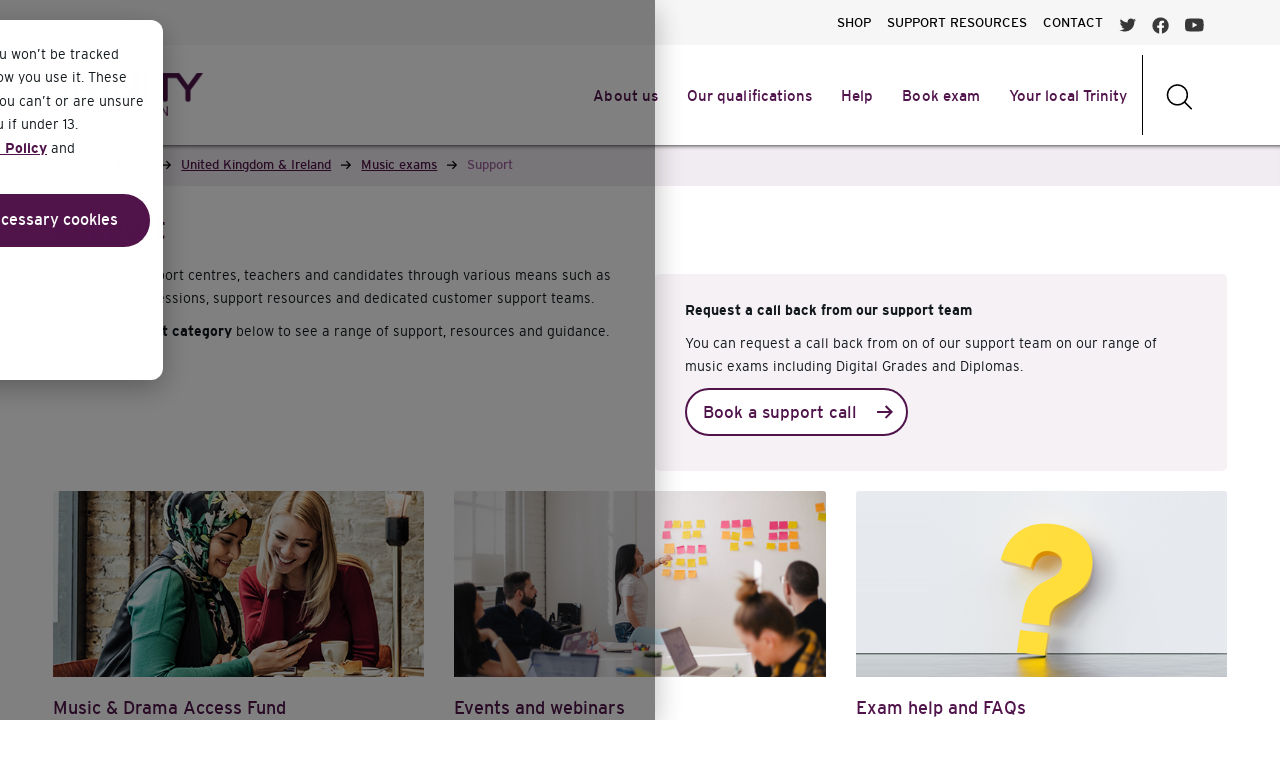

--- FILE ---
content_type: text/html; charset=UTF-8
request_url: https://www.trinitycollege.com/local-trinity/UK/music/music-support-events
body_size: 17814
content:
<!DOCTYPE html>
<html>
<head>
        <title>Support | Trinity College London</title>
        <meta charset="utf-8">
        <meta name="viewport" content="initial-scale = 1.0,maximum-scale = 1.0" />
        <meta http-equiv="x-ua-compatible" content="ie=edge">

        
        
        
        
                    <!-- Global site tag (gtag.js) - Google Analytics -->
            <script
                    async
                    src="https://www.googletagmanager.com/gtag/js?id=UA-975605-1"
            ></script>
            <script>
                window.dataLayer = window.dataLayer || []
                function gtag() {
                    dataLayer.push(arguments)
                }
                gtag("js", new Date())

                gtag("config", "UA-975605-1", {
                    linker: {
                        domains: ["trinitycollege.com", "trinitycollege.co.uk", "trinityrock.com"],
                    },
                })
            </script>

            <!-- Google Tag Manager -->
            <script>(function(w,d,s,l,i){w[l]=w[l]||[];w[l].push({'gtm.start':
                        new Date().getTime(),event:'gtm.js'});var f=d.getElementsByTagName(s)[0],
                    j=d.createElement(s),dl=l!='dataLayer'?'&l='+l:'';j.async=true;j.src=
                    'https://www.googletagmanager.com/gtm.js?id='+i+dl;f.parentNode.insertBefore(j,f);
                })(window,document,'script','dataLayer','GTM-WVWMZF');</script>
            <!-- End Google Tag Manager -->

            
            
                
        <link rel="icon" href="favicon.svg">
        <style>@font-face { font-family: 'Trinity Interstate'; src: url('/css/fonts/Interstate-Light.woff2') format('woff2'), url('/css/fonts/Interstate-Light.woff') format('woff'); font-weight: 300; font-style: normal; font-display: swap; }  @font-face { font-family: 'Trinity Interstate'; src: url('/css/fonts/Interstate-Bold.woff2') format('woff2'), url('/css/fonts/Interstate-Bold.woff') format('woff'); font-weight: bold; font-style: normal; font-display: swap; }  @font-face { font-family: 'Trinity Interstate'; src: url('/css/fonts/Interstate-Bold.woff2') format('woff2'), url('/css/fonts/Interstate-Bold.woff') format('woff'); font-weight: bold; font-style: normal; font-display: swap; }  @font-face { font-family: 'Trinity Interstate'; src: url('/css/fonts/Interstate-Regular.woff2') format('woff2'), url('/css/fonts/Interstate-Regular.woff') format('woff'); font-weight: normal; font-style: normal; font-display: swap; }  @font-face { font-family: 'Trinity Interstate'; src: url('/css/fonts/Interstate-Light.woff2') format('woff2'), url('/css/fonts/Interstate-Light.woff') format('woff'); font-weight: 300; font-style: normal; font-display: swap; }  @font-face { font-family: 'Trinity Interstate'; src: url('/css/fonts/Interstate-Regular.woff2') format('woff2'), url('/css/fonts/Interstate-Regular.woff') format('woff'); font-weight: normal; font-style: normal; font-display: swap; }  /* ================= General CSS ==================== */  html,body { box-sizing: border-box; font-family: 'Trinity Interstate', sans-serif !important; }  /* Global */  .trinity_content h1 { font-family: Trinity Interstate !important; font-size: 31px !important; font-weight: 400 !important; line-height: 35px !important; letter-spacing: -0.5px !important; color: #50144b !important; }  .trinity_content h2 { font-family: Trinity Interstate !important; font-size: 23px !important; font-weight: 400 !important; letter-spacing: -0.2px !important; line-height: 27px !important; margin: 30px 0px 0px 0px !important; color: #9A619B !important; }  .trinity_content h3 { font-family: Trinity Interstate !important; font-size: 18px !important; font-weight: 400 !important; line-height: 23px !important; margin-top: 20px !important; color: #50144b !important; }  .trinity_content h4 { font-size: 12px !important; font-weight: 400 !important; line-height: 17px !important; color: #12181c !important; }  .trinity_content p { font-family: Trinity Interstate !important; font-size: 14px !important; font-weight: 300 !important; line-height: 23px !important; margin: 10px 0px 10px 0px !important; color: #12181c !important; }  .trinity_content strong { font-weight: 600 !important; }  .trinity_content blockquote { font-family: Trinity Interstate !important; color: #50144b !important; font-size: 16px !important; font-weight: 400 !important; line-height: 23px !important; border-left: 3px #9A619B solid !important; padding-left: 15px !important; margin: 25px 0 25px 25px !important; }  .trinity_content ul { font-family: Trinity Interstate !important; font-size: 14px !important; font-weight: 300 !important; line-height: 21px !important; padding-left: 0 !important; color: #12181c !important; margin: 20px 0 !important; list-style-type: none; }  .trinity_content ul ul { margin: 0 0 10px 0 !important; }  .trinity_content ol { font-family: Trinity Interstate !important; font-size: 14px !important; font-weight: 300 !important; line-height: 21px !important; padding-left: 15px !important; color: #12181c !important; margin: 20px 0 !important; }  .trinity_content li { margin: 10px 0 10px 0 !important; }  .trinity_content ol li { padding-left: 0.4rem; }  .trinity_content ul li { padding-left: 1.2rem; background-image: url(/images/trinity_bullet_lilac.svg); background-position: top 5px left; background-size: 0.7rem 0.7rem; background-repeat: no-repeat; }  .trinity_content li ol { padding-left: 15px; }  .trinity_content ol { font-size: 14px !important; font-weight: 300 !important; color: #12181c !important; line-height: 21px !important; margin-bottom: 30px !important; }  .trinity_content .shaded-box { background-color: #f5f1f5 !important; border-radius: 10px; padding: 15px 30px 15px 30px; margin: 20px 0 20px 0; }  .trinity_content footnote { font-size: 12px !important; font-weight: 400 !important; line-height: 17px !important; color: #12181c !important; }  /* ------------------ Trinity Highlight Box ------------------ */  .trinity_box_purple { background-color: #A56FAD; color: white; border-radius: 5px; padding: 15px 30px 15px 30px; margin: 20px 0 20px 0; }  .trinity_box_purple > h2 { margin-top: 10px !important; }  .trinity_box_purple h1, .trinity_box_purple h2, .trinity_box_purple h3, .trinity_box_purple h4, .trinity_box_purple p { color: white !important; }  .trinity_box_grey > h2 { margin-top: 10px !important; }  .trinity_box_grey { background-color: #f5f1f5; border-radius: 5px; padding: 15px 30px 15px 30px; margin: 20px 0 20px 0; }  /* ------------------ Trinity Highlight Box ------------------ */  .trinity_content a { color: #50144b !important; text-decoration: underline !important; font-weight: 600 !important; }  /* Small tablet - Mobile */ @media (max-width: 767px) { .trinity_content h1 { font-size: 23px !important; font-weight: 400 !important; line-height: 26px !important; letter-spacing: -0.4px !important; }  .trinity_content h2 { font-size: 18px !important; font-weight: 400 !important; letter-spacing: -0.3px !important; line-height: 21px !important; margin-top: 10px !important; }  .trinity_content h3 { font-size: 16px !important; font-weight: 400 !important; line-height: 20px !important; margin-top: 10px !important; }  .trinity_content h4 { font-size: 12px !important; font-weight: 400 !important; line-height: 16px !important; color: #12181c !important; }  .trinity_content p { font-size: 14px !important; font-weight: 300 !important; line-height: 20px !important; }  .trinity_content strong { font-weight: 600 !important; }  .trinity_content blockquote { font-size: 14px !important; font-weight: 400 !important; line-height: 20px !important; border-left: 3px #9A619B solid !important; padding-left: 15px !important; margin: 25px 0 25px 25px !important; }  .trinity_content ul { font-size: 14px !important; font-weight: 300 !important; line-height: 20px !important; padding-left: 0; list-style-type: none; }  .trinity_content ol { font-family: Trinity Interstate !important; font-size: 14px !important; font-weight: 300 !important; line-height: 21px !important; color: #12181c !important; margin: 20px 0 !important; }  .trinity_content li { margin-bottom: 10px !important; padding-left: 1.2rem; }  .trinity_content ul li { background-image: url(/images/trinity_bullet_lilac.svg); background-position: top 5px left; background-size: 0.7rem 0.7rem; background-repeat: no-repeat; }  .trinity_content .shaded-box { border-radius: 10px; padding: 1px 25px 10px 25px; margin: 20px 0 10px 0; }  .trinity_content footnote { font-size: 12px !important; font-weight: 400 !important; line-height: 16px !important; color: #12181c !important; } }   /* Tablet - small screens */ @media (min-width: 768px) and (max-width: 991px) { /* Needs testing, but should be fine to inherit from global/desktop */  }    /* Desktop md & lg */ @media (min-width: 992px) { /* Needs testing, but should be fine to inherit from global/desktop */  }  /* ================= Links ================= */  /* Mobile xs */ @media (max-width: 767px) { div#trinity_links { margin-left: -15px; margin-right: -15px; }  div#trinity_links_inner { padding-left: 0px; padding-right: 0px; }  nav#nav_links_mobile { margin-top: 2px; background-color: #eadee7; }  nav#nav_links_mobile div.navbar-toggler { padding: 2px 0 2px 9px; }  nav#nav_links_mobile div.navbar-toggler::after { content: url(/images/navigation/arrow_down_black.svg); position: absolute; top: -11px; right: 6px; }  nav#nav_links_mobile h4 { font-size: 14px !important; font-weight: 300 !important; line-height: 19px !important; margin-bottom: 0px; }  nav#nav_links_mobile li.nav-item a { color: black !important; padding: 8px 0 8px 9px; text-decoration: none !important; }  nav#nav_links_mobile ul { padding-left: 0px !important; } }  /* Desktop md & lg */ @media (min-width: 768px) { div#nav_links { padding-top: 20px; padding-bottom: 0px; margin-left: -15px; margin-right: -15px; }  div#trinity_links_inner { max-width: 1400px; padding-left: 0px; padding-right: 0px; }  div#nav_links_inner { max-width: 1400px; }  div#trinity_links h4 { font-size: 14px !important; font-weight: 400 !important; line-height: 10px !important;  }  div#trinity_links a { text-decoration: none !important; }  div#trinity_links a.active { background-color: #c2a1c3; color: white !important; border: none; }  div#trinity_links a:focus { background-color: #f0ecf1; color: #50144b !important; border: none; } }  div#trinity_links { }  div#nav_links div.btn-group a { margin-right: 12px; background-color: #eadee7; }  div#nav_links div.btn-group a:link { color: black; }  div#nav_links div.btn-group a:visited { color: black; }  div#nav_links div.btn-group h4 { margin-bottom: 0; }  div#nav_links_inner a:last-of-type { margin-right: 10px !important; }  nav#trinity_breadcrumb h3 { font-family: Trinity Interstate !important; font-size: 13px !important; font-weight: 400 !important; line-height: 20px !important; margin-top: 20px !important; padding-top: 10px !important; padding-bottom: 13px !important; }  /* Cookie button */ #hs-eu-confirmation-button { justify-content: center !important; align-items: center !important; padding: 12px 18px !important; background-color: #50144b !important; color: white !important; border-width: 0 !important; border-radius: 50px !important; font-weight: 500 !important; font-size: 16px !important; text-decoration: none !important; width: 290px !important; }  #hs-eu-decline-button { justify-content: center !important; align-items: center !important; padding: 0 18px !important; background-color: #50144b !important; color: white !important; border-width: 0 !important; border-radius: 50px !important; font-weight: 500 !important; font-size: 16px !important; text-decoration: none !important; width: 290px !important; }  #hs-modal-accept-all { justify-content: center !important; align-items: center !important; padding: 0 18px !important; background-color: #50144b !important; color: white !important; border-width: 0 !important; border-radius: 50px !important; font-weight: 500 !important; font-size: 17px !important; text-decoration: none !important; line-height: 1.2em !important }  #hs-modal-save-settings { justify-content: center !important; align-items: center !important; padding: 0 18px !important; background-color: #50144b !important; color: white !important; border-width: 0 !important; border-radius: 50px !important; font-weight: 500 !important; font-size: 17px !important; text-decoration: none !important; line-height: 1.2em !important }  #hs-eu-confirmation-button:hover { background-color: #381338 !important; text-decoration: none !important; }  #hs-eu-decline-button:hover { background-color: #381338 !important; text-decoration: none !important; }  #hs-modal-accept-all:hover { background-color: #381338 !important; text-decoration: none !important; }  #hs-modal-save-settings:hover { background-color: #381338 !important; text-decoration: none !important; }   /* Mobile xs */ @media (max-width: 767px) { #hs-banner-parent #hs-eu-cookie-confirmation { width: 100%; height: 100%; max-width: 100% !important; max-height: 100% !important; background-color: rgba(0, 0, 0, 0.5) !important; border-radius: 0 !important; box-shadow: 0 8px 28px rgba(0, 0, 0, .28); padding: 20px; inset: 0 0 50% 50% !important; }  #hs-eu-cookie-confirmation-inner { height: 50% !important; background-color: white !important; border-radius: var(--hs-banner-corners, 12px) !important; box-shadow: 0 8px 28px rgba(0, 0, 0, .28) !important; inset: 0 0 50% 50%; overflow-y: scroll !important; }  #hs-eu-policy-wording { position: relative; top: -60px; }  #hs-eu-cookie-confirmation #hs-eu-close-button { z-index: 999999; }  #hs-eu-cookie-confirmation-buttons-area { position: relative; top: -60px; } }  /* Tablet & Desktop md & lg */ @media (min-width: 768px) { #hs-banner-parent #hs-eu-cookie-confirmation { width: 100% !important; height: 100% !important; max-width: 100% !important; max-height: 100% !important; background-color: rgba(0, 0, 0, 0.5) !important; border-radius: 0 !important; box-shadow: 0 8px 28px rgba(0, 0, 0, .28); padding: 20px; inset: 0 0 50% 50% !important; }  #hs-eu-cookie-confirmation-inner { width: 60% !important; height: 50% !important; position: fixed !important; inset: var(--hs-banner-inset, 32px 0 auto 50%) !important; background-color: white !important; border-radius: var(--hs-banner-corners, 12px) !important; box-shadow: 0 8px 28px rgba(0, 0, 0, .28) !important; height: 100%; inset: 4% 50% 0 20% !important; overflow-y: scroll !important; } }  #hs-eu-cookie-confirmation a { color: #50144b !important; text-decoration: underline !important; font-weight: 600 !important; }  #hs-eu-cookie-confirmation p { font-family: Trinity Interstate !important; font-size: 14px !important; font-weight: 300 !important; line-height: 23px !important; margin: 10px 0px 10px 0px !important; color: #12181c !important; }  #hs-eu-cookie-confirmation button { font-family: Trinity Interstate !important; }   /* Tablet & Desktop md & lg */ @media (min-width: 768px) { div#trinity_breadcrumb_row { box-shadow: inset 0 5px 5px -5px black; }  div#trinity_breadcrumb_row_inner { max-width: 1400px; padding-left: 0px; padding-right: 0px; }  nav#trinity_breadcrumb a { color: #50144b; text-decoration: underline;  }  nav#trinity_breadcrumb h3 { margin-bottom: -2px; margin-top: 0px !important; font-size: 13px !important; line-height: 20px !important; }  nav#trinity_breadcrumb a:hover { color: #160816 !important; }  nav#trinity_breadcrumb li.breadcrumb-item.active { color: #9A619B; }  nav#trinity_breadcrumb li.breadcrumb-item { padding: 0px; }    nav#trinity_breadcrumb li.breadcrumb-item:nth-child(1) { padding-left: 0px;  }   nav#trinity_breadcrumb li.breadcrumb-item:last-child { text-decoration: none !important; }  nav#trinity_breadcrumb li.breadcrumb-divider { content: url(/images/navigation/button_arrow_right_black.svg); width: 10px; height: 20px; margin: 10px 10px 0px 10px; z-index: 0; }  nav#trinity_breadcrumb li.breadcrumb-divider:nth-child(2) {  content: url(/images/navigation/button_arrow_right_black.svg);  }  nav#trinity_breadcrumb li.breadcrumb-divider:nth-child(4) { content: url(/images/navigation/button_arrow_right_black.svg);  }  nav#trinity_breadcrumb li.breadcrumb-divider:nth-child(6) { content: url(/images/navigation/button_arrow_right_black.svg);  }  nav#trinity_breadcrumb li.breadcrumb-divider:nth-child(8) { content: url(/images/navigation/button_arrow_right_black.svg); }  nav#trinity_breadcrumb li.breadcrumb-divider:nth-child(10) { content: url(/images/navigation/button_arrow_right_black.svg); }  nav#trinity_breadcrumb li.breadcrumb-divider:nth-child(12) { content: url(/images/navigation/button_arrow_right_black.svg); }  nav#trinity_breadcrumb li.breadcrumb-divider:nth-child(14) { content: url(/images/navigation/button_arrow_right_black.svg); }  nav#trinity_breadcrumb li.breadcrumb-divider:last-child { background-color: transparent; max-width: 100%; content: none; } }  div#trinity_breadcrumb_row { background-color: #f1ecf1 !important; margin-left: -15px; margin-right: -15px; }  nav#trinity_breadcrumb { }  nav#trinity_breadcrumb .breadcrumb { padding: 0; padding-bottom: 0 !important; margin-bottom: 0; background-color: transparent; }  /* Mobile xs */ @media (max-width: 767px) { div#trinity_breadcrumb_row_inner { padding-left: 0px; padding-right: 0px; }  nav#trinity_breadcrumb li.breadcrumb-item { display: none; }  nav#trinity_breadcrumb li.breadcrumb-item h3 { margin-top: 0 !important; }  nav#trinity_breadcrumb li.breadcrumb-item.active {  }  nav#trinity_breadcrumb li.breadcrumb-divider { display: none; } }   /* ================= Navigation ================= */  div#navigation_one { background-color: #F6F6F6; margin-left: -15px; margin-right: -15px; }  div#navigation_two { background-color: #FFFFFF; margin-left: -15px; margin-right: -15px; }  div#navigation_one ul { line-height: 29px !important; }  div#navigation_two.purple { background-color: #50144b; transition: 0.5s; }  div#navigation_two_inner { }  div#navigation_two h3 { font-size: 16px !important; font-weight: 400 !important; line-height: 23px !important; margin-top: 23px !important; }  /* Mobile xs */ @media (max-width: 767px) { div#navigation_two { /* margin-left: -25px; margin-right: -25px; */ }  div#navigation_two h3 { font-size: 18px !important; letter-spacing: -0.08px !important; }  div#navigation_two_inner { padding-left: 0px; padding-right: 0px; } }  /* Desktop md & lg */ @media (min-width: 992px) { div#navigation_one_inner { max-width: 1400px; }  div#navigation_two { padding-right: 0; }  div#navigation_two h3 { font-family: Trinity Interstate !important; font-size: 15px !important; line-height: 29px !important; letter-spacing: 0.09px !important; margin-top: 29px !important; }  div#navigation_two_inner { max-width: 1400px; /* July 2022 padding-left: 0px; padding-right: 0px; */ } }   /* Desktop md & lg */ @media (max-width: 1100px) { div#navigation_two_inner #nav_bar_three h3 { font-size: 0.95rem !important; } }  /* Trinity Carousel */  /* Mobile xs */ @media (max-width: 767px) { .trinity_carousel { margin-left: 0 !important; margin-bottom: 40px !important; padding: 0 !important; display: none; background-color: #F1ECF1; }  .trinity_carousel .slick-prev { left: -25px; bottom: -240px; }  .trinity_carousel .slick-next { right: -22px; bottom: -24px; } }  /* Desktop md & lg */ @media (min-width: 768px) { .trinity_carousel { margin-left: 65px !important; margin-bottom: 40px !important; padding: 0 !important; display: none; background-color: #F1ECF1; }  .trinity_carousel .slick-prev { left: -65px; bottom: -240px; }  .trinity_carousel .slick-next { right: -65px; bottom: -24px; } }  .trinity_carousel .thumbnail img { text-align: center; display: block; margin-left: auto; margin-right: auto; width: 100%; }  .trinity_carousel .slick-slide { display: flex !important; }  .trinity_carousel .content { padding: 10px 10px 10px 19px !important; background-color: #F1ECF1; }  .trinity_carousel .slick-prev:before { content: url(/images/icons/arrow_back_ios.svg) !important; opacity: 1; }  .trinity_carousel .slick-prev:hover { background-color: #50144B; }  .trinity_carousel .slick-prev:focus { background-color: #50144B; }  .trinity_carousel .slick-next:before { content: url(/images/icons/arrow_forward_ios.svg) !important; opacity: 1; }  .trinity_carousel .slick-next:hover { background-color: #50144B; }  .trinity_carousel .slick-next:focus { background-color: #50144B; }  .trinity_carousel .slick-prev, .trinity_carousel .slick-next { line-height: 0; display: block; width: 45px; height: 45px; border-radius: 25px; padding: 1px 1px 1px 1px; cursor: pointer; color: black !important; outline: none; background: transparent; border: 1px solid black; background-color: #50144B; z-index: 999999; }  .trinity_carousel .slick-dots li button:before { font-size: 10px; }  .trinity_carousel ul.slick-dots { margin: 0 !important; bottom: -40px; padding-left: 0 !important; }  .trinity_carousel .slick-dots li { margin: 0; background-image: none; }  .trinity_carousel .slick-list { padding: 0 !important; }  /* Scroll to top button */ .scroll_to_top { --offset: 50px; position: sticky !important; bottom: 10px; left: calc(50% - 90px); margin-right: 10px; place-self: end; margin-top: calc(100vh + var(--offset)); /* visual styling */ width: 45px; aspect-ratio: 1; border-radius: 10px; display: inline !important; }  .scroll_to_top::after { content: url(/images/navigation/button_arrow_up_white.svg) !important; }  /* Scroll to top button */ #hs_show_banner_button { }  /* ================== Trinity Alert ================== */  /* Mobile xs */ @media (max-width: 767px) { div#trinity_alert { height: auto; margin-bottom: 0; background-color: #50144B; color: white; border: 0; border-radius: 0; padding-top: 10px; padding-left: 0; padding-right: 0; }  div#trinity_alert > div.col { padding-top: 5px; padding-left: 0; padding-right: 0; }  div#trinity_alert a, div#trinity_alert a:visited { color: white !important; }  div#trinity_alert strong { font-size: 12px !important; font-weight: 400 !important; line-height: 16px !important; } }  /* Tablet sm */ @media (min-width: 768px) and (max-width: 991px) { div#trinity_alert { height: auto; margin-bottom: 0; background-color: #50144B; color: white; border: 0; border-radius: 0; padding-top: 10px; font-size: 12px !important; font-weight: 400 !important; line-height: 16px !important; }  div#trinity_alert > div.col { padding-top: 2px; }  div#trinity_alert a, div#trinity_alert a:visited { color: white !important; }  div#trinity_alert strong { font-size: 12px !important; font-weight: 400 !important; line-height: 16px !important; } }  /* Desktop md & lg */ @media (min-width: 992px) { div#trinity_alert { height: auto; margin-bottom: 0; background-color: #50144B; color: white; border: 0; border-radius: 0; padding-top: 10px; font-weight: 300; }  div#trinity_alert a, div#trinity_alert a:visited { color: white !important; }  div#trinity_alert strong { font-size: 12px !important; font-weight: 400 !important; line-height: 16px !important; } }</style>
        <style>.contentstack_block { border: 1px dotted #50144b; padding: 10px; margin-top: 10px; margin-bottom: 10px; }  .contentstack_header { text-decoration: underline; background-color: lightgrey; }  .contentstack_debug { background-color: lightgrey; }  /* ================== Home page 1 ================== */  #home_page .center_text { text-align: center; }  .block_banner_1 { }  .block_banner_1 > .col { padding: 0; }  .block_banner_1_text { width: 100%; }  .block_banner_1_text h1 { font-weight: 600; }  .block_banner_1_text h3 { color: #E9E0E9; }  .block_banner_1_text > .col { max-width: 1420px; }  /* Mobile xs */ @media (max-width: 767px) { #home_page {  }  .block_banner_1 { /* height: 187px; */ }  .block_banner_1 video#my-video { width: 100%; /* height: 187px; */ object-fit: cover; z-index: -1; }  .video-overlay { position: absolute; top: 0; left: 0; width: 100%; height: 100%; }  .block_banner_1_text { color: white !important; width: 100vw; background: #50144B; padding-bottom: 30px; }  .block_banner_1_text .banner-text { color: white; margin-left: 20px; padding: 25px 20px 0 0; }  .block_banner_1_text h1 { font-size: 25px; line-height: 35px; }  .block_banner_1_text h3 { font-size: 15px; }  .block_banner_1_text p { font-weight: 300; font-size: 18px; }  div.block_banner_1_text > .col .row {  }  .block_banner_1_text .banner-buttons { margin-top: 10px; padding: 0 20px 20px 20px; }  .block_banner_1_text .btn { width: 100%; margin-bottom: 10px; color: #212529 !important; background-color: #f8f9fa; }  .block_banner_1_text .btn::after { /* transition: 0.5s; */ content: url(/images/navigation/button_arrow_right_purple.svg); position: absolute !important; top: 50% !important; right: 9px !important; transform: translate(-50%, -50%); height: 20px !important; opacity: 1; } }  /* Desktop md & lg */ @media (min-width: 768px) { .block_banner_1 { height: 560px; }  .block_banner_1 video#my-video { width: 100%; height: 560px; object-fit: cover; z-index: -99999; }  .video-overlay { position: absolute; top: 0; left: 0; width: 100%; height: 100%; background-image: url(/images/homepage/video-overlay.png); }  .block_banner_1_text { width: 100%; height: 560px; object-fit: cover; position: absolute; top: 165px; }  .block_banner_1_text .banner-text { color: white; width: 744px; padding-right: 15px; padding-left: 15px; }  .block_banner_1_text h3 { font-size: 15px; }  .block_banner_1_text p { font-weight: 200; font-size: 18px; }  div.block_banner_1_text > .col .row {  }  .block_banner_1_text .banner-buttons { margin-top: 15px; }  .block_banner_1_text .btn { margin-bottom: 0; } }  /* ================== Home page 1 ================== */  .custom_grid_1 a { text-decoration: none !important; }  .custom_grid_1 { margin-bottom: 0; }  div.custom_grid_1 div.card div.card-footer a { width: 100%; }  div.custom_grid_1 div.card div.card-footer div.grid_item_button { padding: 0 15px 0 15px !important; }  div.custom_grid_1 div.card div.card-footer div.grid_item_button a { margin-bottom: 9px; min-width: 100%; }  div.custom_grid_1 div.card div.card-footer div.grid_item_button a.trinity_secondary.mod_forward::after { content: url(/images/navigation/button_arrow_right_white.svg); position: absolute; top: 50%; right: 9px; transform: translate(-50%, -50%); height: 20px; opacity: 1; }  div.custom_grid_1 div.card div.card-body div.grid_item_content { padding: 15px !important; }  div.custom_grid_1 div.card div.card-body { padding: 0; display: flex; flex-direction: column; justify-content: space-between; }  .custom_grid_1 { background-color: rgba(154, 97, 155, 0.15); }  .custom_grid_1 h3 { margin-left: 15px; margin-bottom: 15px; }  .custom_grid_1 .intro_text a { color: #50144B; text-decoration: none !important; font-size: 16px !important; font-style: normal; font-weight: 500; line-height: normal; }  .custom_grid_1 .intro_text a::after { content: url(/images/navigation/button_arrow_right_purple.svg); position: relative; top: 4px; margin-left: 11px; width: 17px; height: 17px; }  .custom_grid_1 #qualification_items { position: relative; transition: opacity 2s ease-in; }  .custom_grid_1 .grid_item.card { border-radius: 0; }  .bounce-up { opacity: 0; -moz-transition: all 700ms ease-out; -webkit-transition: all 700ms ease-out; -o-transition: all 700ms ease-out; transition: all 700ms ease-out; -moz-transform: translate3d(0px, 200px, 0px); -webkit-transform: translate3d(0px, 200px, 0px); -o-transform: translate(0px, 200px); -ms-transform: translate(0px, 200px); transform: translate3d(0px, 200, 0px); -webkit-backface-visibility: hidden; -moz-backface-visibility: hidden; backface-visibility: hidden; }  .bounce-up.in-view { opacity: 1; -moz-transform: translate3d(0px, 0px, 0px); -webkit-transform: translate3d(0px, 0px, 0px); -o-transform: translate(0px, 0px); -ms-transform: translate(0px, 0px); transform: translate3d(0px, 0px, 0px); }  /* Mobile xs */ @media (max-width: 767px) { .custom_grid_1 .intro_text { position: relative; bottom: 38px; text-align: center; }  .custom_grid_1 > .col { height: 100%; }  .custom_grid_1 .intro_text { position: relative; bottom: 40px; margin-bottom: 40px !important; }  .custom_grid_1 .intro_text { position: relative; bottom: 40px; margin-bottom: 40px !important; text-align: center; }  .custom_grid_1 .grid_item { padding: 10px; top: -30px; margin-bottom: 26px !important; }  .custom_grid_1 .grid_item .grid_item_heading { top: 135px; left: 24px; width: 100%; height: 200px; margin: 0 0 0 0; }  .custom_grid_1 .grid_item .grid_item_heading h3 { color: white !important; font-size: 30px !important; font-weight: 600 !important; text-shadow: 0px 0px 10px #000; line-height: 30px !important; }  .custom_grid_1 .grid_item .grid_item_content p { font-family: Trinity Interstate !important; font-size: 14px !important; font-weight: 300 !important; line-height: 23px !important; /* margin: 10px 0px 10px 0px !important; */ color: #12181c !important; }  /* .custom_grid_1 .grid_item .grid_item_heading { position: absolute; bottom: 49%; left: 37px; } */  .custom_grid_1 .grid_item .grid_item_arrow { padding-right: 5px; padding-bottom: 8px; text-align: right; }  .custom_grid_1 .grid_item .grid_item_arrow img { width: 40px; height: 40px; max-width: none; } }  /* Desktop md & lg */ @media (min-width: 767px) and (max-width: 1023px) { .custom_grid_1 .intro_text { position: relative; bottom: -10px; margin-bottom: 40px !important; }  .custom_grid_1 .grid_item { padding: 10px; margin-right: 10px; bottom: 30px; }  .custom_grid_1 .grid_item .grid_item_heading { left: 28px; /* width: 196px; */ height: 118px; margin: 0 0 0 0; }  .custom_grid_1 .grid_item .grid_item_heading h3 { color: white !important; font-size: 17px !important; font-weight: 600 !important; text-shadow: 0px 0px 10px #000; line-height: 17px !important; }  .custom_grid_1 .grid_item .grid_item_content p { font-family: Trinity Interstate !important; font-size: 14px !important; font-weight: 300 !important; line-height: 23px !important; /* margin: 10px 0px 10px 0px !important; */ color: #12181c !important; }  /* .custom_grid_1 .grid_item .grid_item_heading { position: absolute; bottom: 56%; left: 18px; } */  .custom_grid_1 .grid_item .grid_item_arrow { padding-right: 5px; padding-bottom: 8px; text-align: right; }  .custom_grid_1 .grid_item .grid_item_arrow img { width: 40px; height: 40px; max-width: none; }  .custom_grid_1 .grid_item.card { max-width: 217px; } }  /* Desktop md & lg */ @media (min-width: 1024px) and (max-width: 1399px) { .custom_grid_1 .grid_item { padding: 10px; margin-right: 10px; bottom: 30px; }  .custom_grid_1 .intro_text { position: relative; bottom: -5px; margin-bottom: 40px !important; }  .custom_grid_1 .grid_item .grid_item_heading { left: 28px; /* width: 281px; */ height: 200px; margin: 0 0 0 0; }  .custom_grid_1 .grid_item .grid_item_heading h3 { color: white !important; font-size: 30px !important; line-height: 35px !important; text-shadow: 0px 0px 10px #000; }  .custom_grid_1 .grid_item .grid_item_content p { font-family: Trinity Interstate !important; font-size: 14px !important; font-weight: 300 !important; line-height: 23px !important; /* margin: 10px 0px 10px 0px !important; */ color: #12181c !important; }  /* .custom_grid_1 .grid_item .grid_item_heading { position: absolute; bottom: 56%; left: 18px; } */  .custom_grid_1 .grid_item .grid_item_arrow { padding-right: 5px; padding-bottom: 8px; text-align: right; }  .custom_grid_1 .grid_item .grid_item_arrow img { width: 50px; height: 50px; max-width: none; } }  /* Desktop xl */ @media (min-width: 1400px) { .custom_grid_1 .grid_item { padding: 10px; bottom: 30px; }  .custom_grid_1 .grid_item .grid_item_heading { /* position: absolute; top: 170px; */ left: 28px; height: 200px; margin: 0 0 0 0; }  .custom_grid_1 .grid_item .grid_item_heading h3 { color: white !important; font-size: 36px !important; line-height: 35px !important; letter-spacing: -0.72px; text-shadow: 0 0 10px #000; }  .custom_grid_1 .grid_item .grid_item_content p { font-family: Trinity Interstate !important; font-size: 14px !important; font-weight: 300 !important; line-height: 23px !important; /* margin: 10px 0px 10px 0px !important; */ color: #12181c !important; }  /* .custom_grid_1 .grid_item .grid_item_heading { position: absolute; bottom: 57%; left: 18px; } */  .custom_grid_1 .grid_item .grid_item_arrow { padding-right: 5px; padding-bottom: 8px; text-align: right; }  .custom_grid_1 .grid_item .grid_item_arrow img { width: 50px; height: 50px; max-width: none; } }  .custom_grid_1 .intro_text { text-align: center !important; }  /* Desktop md & lg */ @media (min-width: 767px) and (max-width: 1023px) { .custom_grid_1 .grid_item.card { max-width: 30%; margin-bottom: 0; }  .custom_grid_1 .grid_item:not(:nth-last-child(1)) { /* margin-right: 30px; */ } }  /* */ @media (min-width: 1024px) and (max-width: 1399px) { .custom_grid_1 .grid_item.card { max-width: 30%; margin-bottom: 0; margin-left: 15px; margin-right: 15px; }  .custom_grid_1 .grid_item:not(:nth-last-child(1)) { /* margin-right: 30px; */ } }  /* */ @media (min-width: 1400px) and (max-width: 1580px) { .custom_grid_1 .grid_item.card { max-width: 31%; margin-bottom: 0; margin-left: 15px; margin-right: 15px; }  .custom_grid_1 .grid_item:not(:nth-last-child(1)) { /* margin-right: 30px; */ } }  /* Desktop xl */ @media (min-width: 1581px) { .custom_grid_1 .grid_item.card { max-width: 31%; margin-bottom: 0; margin-left: 15px; margin-right: 15px; }  .custom_grid_1 .grid_item:not(:nth-last-child(1)) { /* margin-right: 30px; */ } }  /* ================== Home page - success stories ================== */  .homepage_success_stories > .col { max-width: 1512px; }  .homepage_success_stories .carousel_intro { color: white; font-size: 18px; font-weight: 300; padding-top: 10px; padding-bottom: 10px; max-width: 1080px; }  .homepage_success_stories .thumbnail { width: 472px !important; height: 100% !important; margin-bottom: 10px; }  .homepage_success_stories .category { color: white; text-align: center; font-size: 13px; font-weight: 600; line-height: 14px; opacity: 0.3; }  .homepage_success_stories .music .category { background: #E40075; }  .homepage_success_stories .drama .category { background: #008389; }  .homepage_success_stories .english_language .category { background: #FFB20F; color: #50144B !important; }  #homepage_success_stories_carousel { display: flex; flex-direction: row; justify-content: space-evenly; }  .homepage_success_stories .content { padding: 0 40px 0 40px; color: white; }  .homepage_success_stories .content :nth-last-child(2) { display: inline; }  .homepage_success_stories .content .carousel_more { margin-left: 10px; text-decoration: underline !important; font-weight: 400; }  .homepage_success_stories h2 { font-size: 50px; font-weight: 600; line-height: 40px; margin-bottom: 0; }  .homepage_success_stories .carousel_item_custom { margin: 0; }  .homepage_success_stories .carousel_item_custom_1 { font-size: 15px; color: #C2A0C3; font-size: 14px; font-weight: 600; }  .homepage_success_stories .carousel_item_custom_2 { font-size: 15px; color: #C2A0C3; font-size: 14px; font-weight: 600; }  .homepage_success_stories .content h3 { font-size: 23px; }  .homepage_success_stories .content h2::after { content: url(/images/navigation/button_arrow_right_white.svg); position: relative; top: 2px; margin-left: 11px; }  .homepage_success_stories .content p { font-size: 15px; font-weight: 200; }  .homepage_success_stories .content a { color: white; text-decoration: none !important; }  /* .homepage_success_stories .content p:last-child { color: red !important; } */  .homepage_success_stories .slick-center img { -moz-transform: scale(1.08); -ms-transform: scale(1.08); -o-transform: scale(1.08); -webkit-transform: scale(1.08); color: #e67e22; opacity: 1 !important; transform: scale(1) !important; }  .homepage_success_stories .slick-center a { pointer-events: auto !important; }  .homepage_success_stories .slick-center .content { display: block !important; visibility: visible !important; opacity: 1 !important; transition: opacity 2s linear; height: 220px; }  .homepage_success_stories .slide_carousel img { opacity: 0.3; transition: all 300ms ease; transform: scale(0.7); width: 100%; }  .homepage_success_stories .slide_carousel a { pointer-events: none; }  .homepage_success_stories .slide_carousel .content { display: none; visibility: hidden; height: 220px; opacity: 1; }     .homepage_success_stories .slick-center .category { position: absolute; bottom: 10px; left: 10px; width: auto; height: 34px; padding: 0 10px 3px 10px; color: white; text-align: center; font-size: 20px; font-weight: 600; line-height: 35px; opacity: 1 !important; }  .homepage_success_stories .slick-prev { background-color: white; width: 50px; height: 50px; top: 32%; border-radius: 10rem; cursor: pointer; z-index: 99999; left: -50px; }  .homepage_success_stories .slick-prev::before { content: url(/images/content-carousel/carousel-button-back.svg) !important; }  .homepage_success_stories .slick-prev:hover, .homepage_success_stories .slick-prev:focus, .homepage_success_stories .slick-prev:hover, .homepage_success_stories .slick-prev:focus { content: url(/images/content-carousel/carousel-button-back.svg) !important; background-color: white; width: 50px; height: 50px; border-radius: 10rem; cursor: pointer; left: -50px; }  .homepage_success_stories .slick-next { background-color: white; width: 50px; height: 50px; top: 32%; border-radius: 10rem; cursor: pointer; z-index: 99999; right: -50px; }  .homepage_success_stories .slick-next::before { content: url(/images/content-carousel/carousel-button-forward.svg) !important; }  .homepage_success_stories .slick-next:hover, .homepage_success_stories .slick-next:focus, .homepage_success_stories .slick-next:hover, .homepage_success_stories .slick-next:focus { content: url(/images/content-carousel/carousel-button-forward.svg) !important; background-color: white; width: 50px; height: 50px; border-radius: 10rem; cursor: pointer; right: -50px; }  /* Mobile xs */ @media (max-width: 767px) { .homepage_success_stories { background: #50144B; height: 770px; }  .homepage_success_stories .carousel_heading { color: white; padding-top: 21px; padding-bottom: 0; }  .homepage_success_stories .category { position: absolute; bottom: 36px; left: 62px; width: auto; height: 35px; padding: 1px 10px 5px 10px; }  .homepage_success_stories h2 { font-size: 30px; font-weight: 500; line-height: 40px; }  .homepage_success_stories .slick-list { padding: 0 !important; }  .homepage_success_stories div.slide_carousel { padding-right: 5px; padding-left: 5px; }  .homepage_success_stories .slick-prev { background-color: white; width: 50px; height: 50px; border-radius: 10rem; cursor: pointer; z-index: 99999; top: 92%; left: 0; }  .homepage_success_stories .slick-next { background-color: white; width: 50px; height: 50px; border-radius: 10rem; cursor: pointer; top: 92%; right: 0; }  .homepage_success_stories .slick-prev:hover, .homepage_success_stories .slick-prev:focus, .homepage_success_stories .slick-prev:hover, .homepage_success_stories .slick-prev:focus { left: 0; }  .homepage_success_stories .slick-next:hover, .homepage_success_stories .slick-next:focus, .homepage_success_stories .slick-next:hover, .homepage_success_stories .slick-next:focus { right: 0; } }  /* Tablet sm */ @media (min-width: 768px) and (max-width: 991px) { .homepage_success_stories { background: #50144B; height: 765px; }  .homepage_success_stories .carousel_heading { color: white; padding-top: 35px; padding-bottom: 15px; }  .homepage_success_stories .category { position: absolute; top: 36px; left: 62px; width: auto; height: 20px; padding: 1px 10px 5px 10px; }  .homepage_success_stories div.slide_carousel { padding-right: 25px; padding-left: 25px; }  .homepage_success_stories .slick-list { padding: 0 !important; }  .homepage_success_stories .slick-prev { left: 0; }  .homepage_success_stories .slick-next { right: 0; }  .homepage_success_stories .slick-prev:hover, .homepage_success_stories .slick-prev:focus, .homepage_success_stories .slick-prev:hover, .homepage_success_stories .slick-prev:focus { left: 0; }  .homepage_success_stories .slick-next:hover, .homepage_success_stories .slick-next:focus, .homepage_success_stories .slick-next:hover, .homepage_success_stories .slick-next:focus { right: 0; } }  /* Desktop md & lg */ @media (min-width: 992px) { .homepage_success_stories { background: #50144B; height: 729px; }  .homepage_success_stories .carousel_heading { color: white; padding-top: 58px; padding-bottom: 15px; }  .homepage_success_stories .slick-list { padding: 0 !important; }  .homepage_success_stories .category { position: absolute; bottom: 34px; left: 63px; width: auto; height: 21px; padding: 4px 6px 2px 6px; }  /* .homepage_success_stories div.slide_carousel { padding-right: 25px; padding-left: 25px; } */ }  /* */ @media (min-width: 992px) and (max-width: 1024px) { .homepage_success_stories { background: #50144B; height: 729px; }  .homepage_success_stories .category { position: absolute; top: 36px; left: 10px; width: auto; height: 35px; padding: 1px 10px 5px 10px; }  .homepage_success_stories .slide_carousel img { transform-origin: 0 50%; }  .homepage_success_stories .slick-active img { transform-origin: 0 50% !important; }  .homepage_success_stories .slick-active + .slide_carousel img { transform-origin: 100% 50% !important; } }  @media (min-width: 1200px) { .homepage_success_stories { background: #50144B; height: 610px; } }  /* ================== Drama Landing ================== */  .drama_banner h1 { font-size: 80px; }  .drama_banner .drama_button { min-width: auto; padding-right: 30px; }  /* Desktop md & lg */ @media (min-width: 767px) and (max-width: 1023px) { .drama_qualifications .grid_item.card { margin-bottom: 30px; }  .drama_qualifications .grid_item:not(:nth-last-child(1)) { /* margin-right: 30px; */ } }  /* */ @media (min-width: 1024px) and (max-width: 1399px) { .drama_qualifications .grid_item.card { margin-bottom: 30px; }  .drama_qualifications .grid_item:not(:nth-last-child(1)) { /* margin-right: 30px; */ } }  /* */ @media (min-width: 1400px) and (max-width: 1580px) { .drama_qualifications .grid_item.card { margin-bottom: 30px; }  .drama_qualifications .grid_item:not(:nth-last-child(1)) { /* margin-right: 30px; */ } }  /* Desktop xl */ @media (min-width: 1581px) { .drama_qualifications .grid_item.card { margin-bottom: 30px; }  .drama_qualifications .grid_item:not(:nth-last-child(1)) { /* margin-right: 30px; */ } }  /* ================== English Landing ================== */  .english_banner h1 { font-size: 80px; }  .english_banner .drama_button { min-width: auto; padding-right: 30px; }  .custom_grid_1.english_qualifications { background-color: #FFF0D2; padding-bottom: 0; }  /* Desktop md & lg */ @media (min-width: 767px) and (max-width: 1023px) { .english_qualifications .grid_item.card { margin-bottom: 30px; }  .english_qualifications .grid_item:not(:nth-last-child(1)) { /* margin-right: 30px; */ } }  /* */ @media (min-width: 1024px) and (max-width: 1399px) { .english_qualifications .grid_item.card { margin-bottom: 30px; }  .english_qualifications .grid_item:not(:nth-last-child(1)) { /* margin-right: 30px; */ } }  /* */ @media (min-width: 1400px) and (max-width: 1580px) { .english_qualifications .grid_item.card { margin-bottom: 30px; }  .english_qualifications .grid_item:not(:nth-last-child(1)) { /* margin-right: 30px; */ } }  /* Desktop xl */ @media (min-width: 1581px) { .english_qualifications .grid_item.card { margin-bottom: 30px; }  .english_qualifications .grid_item:not(:nth-last-child(1)) { /* margin-right: 30px; */ } }  /* ================== Music Landing ================== */  .music_banner h1 { font-size: 80px; }  .music_banner .drama_button { min-width: auto; padding-right: 30px; }  .custom_grid_1.music_qualifications { background-color: #FFD9EB; }  /* Desktop md & lg */ @media (min-width: 767px) and (max-width: 1023px) { .music_qualifications .grid_item.card { margin-bottom: 30px; }  .music_qualifications .grid_item:not(:nth-last-child(1)) { /* margin-right: 30px; */ } }  /* */ @media (min-width: 1024px) and (max-width: 1399px) { .music_qualifications .grid_item.card { margin-bottom: 30px; }  .music_qualifications .grid_item:not(:nth-last-child(1)) { /* margin-right: 30px; */ } }  /* */ @media (min-width: 1400px) and (max-width: 1580px) { .music_qualifications .grid_item.card { margin-bottom: 30px; }  .music_qualifications .grid_item:not(:nth-last-child(1)) { /* margin-right: 30px; */ } }  /* Desktop xl */ @media (min-width: 1581px) { .music_qualifications .grid_item.card { margin-bottom: 30px; }  .music_qualifications .grid_item:not(:nth-last-child(1)) { /* margin-right: 30px; */ }  .music_qualifications div.intro_text { margin-bottom: 27px; text-align: left; top: -15px; position: relative; } }  /* ================== CS - Content Grid ================== */   .content_grid > .col { max-width: 1450px; }  /* Mobile xs */ @media (max-width: 767px) { /* ADRIAN .content_grid { padding-top: 17px; padding-bottom: 0; } */  div.content_grid div.section_header { margin-bottom: 24px; text-align: center; }  div.content_grid div.card div.card-footer { }  div.content_grid div.card { border: 0; margin-bottom: 20px; /* margin-right: 36px; */ max-width: 463px; }  div.content_grid div.intro_text { margin-bottom: 15px; }  div.template_item_grid { margin-bottom: 0; } }  /* Tablet sm */ @media (min-width: 768px) and (max-width: 991px) { /* ADRIAN .content_grid { padding-top: 17px; padding-bottom: 60px; } */  div.content_grid div.card { border: 0; margin-bottom: 20px; /* margin-right: 36px; */ max-width: 463px; }  div.content_grid div.intro_text { margin-bottom: 27px; } }  /* Desktop md & lg */ @media (min-width: 992px) { /* ADRIAN .content_grid { padding-top: 17px; padding-bottom: 60px; } */  div.content_grid div.section_header { margin-bottom: 24px; }  div.content_grid div.card { border: 0; margin-bottom: 20px; /* margin-right: 36px; */ max-width: 463px; }  /* one item */ div.grid_item:first-child:nth-last-child(1) { max-width: 100%; }  div.content_grid div.intro_text { margin-bottom: 27px; text-align: left; } }  div.content_grid { margin-bottom: 50px; }  /* div.content_grid div.card img { width: auto; max-width: 100%; } */  div.content_grid div.card div.card-body { padding: 0; display: flex; flex-direction: column; justify-content: space-between; }  div.content_grid div.card div.card-body a { color: black; }  div.content_grid div.card div.card-body a:visited { color: black; }  div.content_grid div.card div.card-body h3 { font-weight: 400 !important; }  div.content_grid div.card div.card-body a:hover { color: #F2238A; text-decoration: none; }  div.content_grid div.card div.card-body a { color: black; /* width: 75%; */ text-decoration: none !important; }  /* IE11 fix */ @media all and (-ms-high-contrast: none), (-ms-high-contrast: active) { div.content_grid div.card a { height: 100%; } }  div.content_grid div.card div.card-body a h3 { width: 75%; display: inline; margin-bottom: 8px !important; }  div.content_grid div.card div.card-body p { margin-top: 0px !important; margin-bottom: 0px !important; }  div.content_grid div.card div.card-body div.grid_item_content { padding: 0; }  div.content_grid div.card div.card-body div.grid_item_content p { font-size: 15px !important; font-weight: 300 !important; line-height: 23px !important; }  div.content_grid div.card div.card-body div.grid_item_button { }  div.content_grid div.card div.card-body .grid_item_heading { padding: 15px 0 0 0; }  div.content_grid div.card div.card-footer { padding: 0 0 0 0; background-color: transparent; border-top: 0; }  /* ================== CS - Block Grid ================== */  .block_grid {  }  /* ================== CS - Content Blog ================== */  .block_blog > .col { max-width: 1450px; }  /* Mobile xs */ @media (max-width: 767px) { div.block_blog div.section_header { margin-bottom: 24px; text-align: center; } }  /* Tablet sm */ @media (min-width: 768px) and (max-width: 991px) { div.block_blog div.intro_text { margin-bottom: 27px; } }  /* Desktop md & lg */ @media (min-width: 992px) { div.block_blog div.intro_text { margin-bottom: 27px; text-align: left; } }  /* ================== Component - Trinity Exams Near You ================== */  .component_trinity_exams_near_you > .col { max-width: 738px; }  .component_trinity_exams_near_you { position: relative; }  .img-bg { opacity: 0.5; position: absolute; width: 100%; height: 100%; object-fit: cover; }   .component_trinity_exams_near_you h1 { font-size: 31px; color: #50144B; margin-bottom: 15px; }  .component_trinity_exams_near_you p { color: #282828; font-size: 18px; font-weight: 300; }  .component_trinity_exams_near_you a { color: #50144b !important; font-weight: 500; text-decoration: underline !important; font-weight: 600 !important; }  .component_trinity_exams_near_you .secondary_text p { font-size: 15px; }  .component_trinity_exams_near_you .footer_text p { font-size: 15px; }  .component_trinity_exams_near_you select:disabled { background-color: lightgrey; }  /* Mobile xs */ @media (max-width: 767px) { .component_trinity_exams_near_you { padding: 20px 0 20px 0; }  .component_trinity_exams_near_you select { margin-bottom: 20px; }  .component_trinity_exams_near_you #exams_near_you_button { width: 100%; } }  /* Desktop md & lg */ @media (min-width: 767px) and (max-width: 1023px) { .component_trinity_exams_near_you { height: 615px; }  .component_trinity_exams_near_you select { margin-bottom: 20px; }  .component_trinity_exams_near_you #exams_near_you_button { min-width: 108px; }  #exams_near_you_form > .col { padding-right: 0; } }  /* Desktop xl */ @media (min-width: 1024px) { .component_trinity_exams_near_you { padding: 60px 0 60px 0; }  .component_trinity_exams_near_you select { margin-bottom: 20px; }  .component_trinity_exams_near_you #exams_near_you_button { width: 100%; }  #exams_near_you_form > .col { padding-right: 0; } }  /* ================== Component - News ================== */  .homepage_news > .col { max-width: 1342px; }  .homepage_news .more a { color: #50144B; font-size: 16px; font-style: normal; font-weight: 500; line-height: normal; text-decoration: none !important; }  .homepage_news .newsitem .newsdate { color: #9A619B; font-size: 11px; font-style: normal; font-weight: 600; line-height: 23px; /* 209.091% */ text-transform: uppercase; padding-top: 3px; }  .homepage_news .newsitem.firstnewsitem .newstitle h3 { color: #50144B; font-size: 23px !important; font-style: normal; font-weight: 500 !important; line-height: 27px !important; }  .homepage_news .newsitem.firstnewsitem .newstitle h3 { color: #50144B; font-size: 23px !important; font-style: normal; font-weight: 500 !important; line-height: 27px !important; }  .homepage_news .newsitem .newstitle a { text-decoration: none !important; }  .homepage_news .newsitem .newscontent p { color: #282828 !important; font-size: 15px !important; font-weight: 500; margin-top: 0 !important; }  .homepage_news .newsitem.othernewsitem .newscontent { padding: 8px 0 5px 0; }  /* Mobile xs */ @media (max-width: 768px) { .homepage_news { padding-bottom: 50px; background-color: rgba(154, 97, 155, 0.15); }  .homepage_news .firstnewsitem { background-color: white; }  .homepage_news .firstnewsitem img { width: 100%; }  .homepage_news .othernewsitem { margin-top: 30px; }  .homepage_news .othernewsitem img { width: 100%; }  .homepage_news .newsitem .newscontent { padding: 12px 20px 18px 20px; }  .homepage_news .newsitem .newstitle h3 { margin-top: 5px !important; font-size: 16px !important; }  .homepage_news h1 { margin: 30px 0 30px 0 !important; font-size: 31px !important; }  .homepage_news .more { margin: 10px 0 15px 0 !important; position: absolute; bottom: -42px; text-align: center; }  .homepage_news .more a::after { content: url(/images/navigation/button_arrow_right_purple.svg); position: relative; top: 2px; margin-left: 11px; } }  /* Desktop md & lg */ @media (min-width: 769px) and (max-width: 1023px) { .homepage_news { background-color: rgba(154, 97, 155, 0.15); }  .homepage_news .firstnewsitem { background-color: white; margin-bottom: 30px; }  .homepage_news .firstnewsitem img { width: 100%; }  .homepage_news .othernewsitem img { width: 100%; }  .homepage_news .newsitem .newscontent { padding: 22px 30px 30px 30px; }  .homepage_news .newsitem .newstitle h3 { margin-top: 5px !important; font-size: 16px !important; }  .homepage_news h1 { margin: 30px 0 30px 0 !important; }  .homepage_news .more { margin: 33px 0 30px 0 !important; text-align: right; } }  /* Desktop xl */ @media (min-width: 1024px) { .homepage_news { height: 782px; background-color: rgba(154, 97, 155, 0.15); }  .homepage_news .firstnewsitem { width: 636px; background-color: white; }  .homepage_news .firstnewsitem img { width: 100%; }  .homepage_news .othernewsitem img { width: 100%; }  .homepage_news .newsitem .newscontent { padding: 22px 30px 30px 30px; }  .homepage_news .newsitem .newstitle h3 { margin-top: 5px !important; font-size: 16px !important; }  .homepage_news h1 { margin: 53px 0 20px 0 !important; }  .homepage_news .more { margin: 53px 0 20px 0 !important; text-align: right; }  .homepage_news .more a::after { content: url(/images/navigation/button_arrow_right_purple.svg); position: relative; top: 2px; margin-left: 11px; } }  /* ================== Component - Help ================== */  .homepage_help > .col { max-width: 1512px; }  .homepage_help { background-color: #9A619B; }  .homepage_help .grid_item { background-color: transparent; color: white; }  .homepage_help.div.content_grid div.card { margin-bottom: 0; }  .homepage_help.div.content_grid div.card div.card-body .grid_item_heading { padding: 17px 0 10px 0; }  .homepage_help.content_grid .grid_item_heading h3 { color: white !important; font-size: 23px !important; font-style: normal; font-weight: 500 !important; line-height: 27px; }  .homepage_help.content_grid div.card div.card-body p { color: white !important; font-size: 15px !important; font-style: normal; font-weight: 500 !important; margin-bottom: 30px !important; }  .homepage_help.content_grid div.card div.card-body a::after { content: url(/images/navigation/button_arrow_right_white.svg); position: relative; top: 2px; margin-left: 11px; }  /* Mobile xs */ @media (max-width: 767px) { .homepage_help { margin-bottom: 0 !important; padding-top: 30px; }  .homepage_help div.card { margin-bottom: -5px !important; } }  /* Desktop md & lg */ @media (min-width: 767px) and (max-width: 1023px) { .homepage_help { height: 410px; }  .homepage_help.content_grid { margin-bottom: 0 !important; } }  /* Desktop xl */ @media (min-width: 1024px) { .homepage_help { height: 418px; }  .homepage_help.content_grid { margin-bottom: 0; } }  /* ================== Achievable Steps ================== */  div.achievable_steps { background-color: #FAF6F9; padding-top: 17px; padding-bottom: 50px; margin-bottom: 0; }  div.achievable_steps div.intro_text { margin-bottom: 14px; }  div.achievable_steps div.card { background-color: transparent; }  /* Mobile xs */ @media (max-width: 767px) { div.achievable_steps { padding-bottom: 60px; } }  /* ================== Component - Help Grid ================== */  .help_grid > .col { max-width: 1450px; }  .help_grid { background-color: #9A619B; }  .help_grid .grid_item { background-color: transparent; color: white; }  .help_grid.content_grid div.card { margin-bottom: 10px; }  .help_grid.content_grid .grid_item_heading h3 { color: white !important; font-size: 23px !important; font-style: normal; font-weight: 500 !important; line-height: 27px; }  .help_grid.content_grid div.card div.card-body p { color: white !important; font-size: 15px !important; font-style: normal; font-weight: 500 !important; margin-bottom: 30px !important; }  .help_grid.content_grid div.card div.card-body a::after { content: url(/images/navigation/button_arrow_right_white.svg); position: relative; top: 0; margin-left: 11px; }  /* Mobile xs */ @media (max-width: 767px) { .help_grid { margin-bottom: 0 !important; padding-top: 30px; }  .help_grid div.card { margin-bottom: -5px !important; }  .help_grid.content_grid div.card div.card-body .grid_item_heading { padding: 12px 0 22px 0; } }  /* Desktop md & lg */ @media (min-width: 767px) and (max-width: 1023px) { .help_grid { padding-top: 60px; padding-bottom: 44px; }  .help_grid.content_grid { margin-bottom: 0 !important; }  .help_grid.content_grid div.card div.card-body .grid_item_heading { padding: 17px 0 10px 0; } }  /* Desktop xl */ @media (min-width: 1024px) { .help_grid { padding-top: 60px; padding-bottom: 44px; }  .help_grid.content_grid { margin-bottom: 0; }  .help_grid.content_grid div.card div.card-body .grid_item_heading { padding: 17px 0 10px 0; } }  /* ================== Component - Work with Trinity ================== */  .homepage_workwithtrinity > .col { max-width: 1512px; }  .homepage_workwithtrinity { background-color: #381338; }  .homepage_workwithtrinity h2 { color: white !important; font-size: 31px !important; font-style: normal; font-weight: 500 !important; line-height: 31px !important; margin: 0 0 11px 0 !important; }  .homepage_workwithtrinity p { color: white !important; font-size: 18px !important; font-style: normal; font-weight: 300 !important; }  .homepage_workwithtrinity .grid_item { background-color: transparent; color: white; }  .homepage_workwithtrinity.content_grid .grid_item_heading h3 { color: white !important; font-size: 23px !important; font-style: normal; font-weight: 500 !important; line-height: 27px; }  .homepage_workwithtrinity.content_grid .grid_item_content p { color: white !important; font-size: 15px !important; font-style: normal; font-weight: 500 !important; }  .homepage_workwithtrinity.content_grid div.card div.card-body p { margin-bottom: 30px !important; }  .homepage_workwithtrinity.content_grid { margin-bottom: 0; }  .homepage_workwithtrinity.content_grid div.card div.card-body a::after { content: url(/images/navigation/button_arrow_right_white.svg); position: relative; top: 2px; margin-left: 11px; }  .homepage_workwithtrinity .grid_item_heading h3 { color: white !important; }  .homepage_workwithtrinity.content_grid { margin-bottom: 0; }  /* .homepage_workwithtrinity.content_grid .grid_item_image img { height: 188px; } */  .homepage_workwithtrinity.content_grid div.intro_text { text-align: left; }  /* Mobile xs */ @media (max-width: 767px) { .homepage_workwithtrinity .heading_text > .col { padding: 0; }  .homepage_workwithtrinity .intro_text > .col { padding: 0; }  .homepage_workwithtrinity.content_grid div.heading_text { margin: 30px 0 0 0; }  .homepage_workwithtrinity.content_grid div.intro_text { margin: 0 0 15px 0; }  .homepage_workwithtrinity .grid_item { margin-bottom: 0 !important; } }  /* Desktop md & lg */ @media (min-width: 767px) and (max-width: 1023px) { .homepage_workwithtrinity { height: 579px; } }  /* Desktop xl */ @media (min-width: 1024px) { .homepage_workwithtrinity { height: 579px; } }  /* ================== Component - Homepage video 2 ================== */  .homepage_video2 .trinity_video { width: 100%; object-fit: cover; padding: 0; }  .homepage_video2 .video-control { position: absolute; border: 0; z-index: 99999; background: transparent; }  .homepage_video2 .video-control.playing { display: none; }  .homepage_video2 .video-control::after { content: url(/images/video/button_play.svg); }  .homepage_video2 .video-control:not(.playing) .video-control-pause, .homepage_video2 .video-control.playing .video-control-play { display: none; }  .homepage_video2 .video-control-symbol { font: 1.75em/0 Apple Color Emoji; vertical-align: -0.15em; }  /* Mobile xs */ @media (max-width: 767px) { .homepage_video2 .trinity_video { } }  /* Desktop md & lg */ @media (min-width: 767px) and (max-width: 1023px) { .homepage_video2 .trinity_video { height: 600px; } }  /* Desktop xl */ @media (min-width: 1024px) { .homepage_video2 .trinity_video { height: 600px; } }  /* ================== YouTube embed ================== */  /* Mobile xs */ @media (max-width: 767px) { .youtube_embed { max-width: 100% !important; padding: 0 !important; height: 203px !important; }  .youtube_embed iframe { aspect-ratio: 16 / 9; width: 100% !important; height: 203px !important; } }  /* Desktop md & lg */ @media (min-width: 767px) and (max-width: 1023px) { .youtube_embed { max-width: 100% !important; padding: 0 !important; }  .youtube_embed iframe { aspect-ratio: 16 / 9; width: 100% !important; height: 433px !important; } }  /* Desktop xl */ @media (min-width: 1024px) { .youtube_embed { max-width: 100% !important; padding: 0 !important; height: 433px !important; }  .youtube_embed iframe { aspect-ratio: 16 / 9; width: 100% !important; height: 433px !important; background-color: black; } }  /* ================== About Trinity ================== */  .about_trinity { margin-bottom: 50px; }  .about_trinity .heading_text { padding: 10px 0 10px 0; }  .about_trinity .intro { text-align: left; }  .about_trinity .heading_text h2 { font-size: 31px !important; font-weight: 500 !important; color: #50144B !important; line-height: 31px !important; }  /* .about_trinity .card-image a img { width: 334px !important; height: 204px !important; } */  /* Mobile xs */ @media (max-width: 767px) { .about_trinity { margin-bottom: 0 !important; }  .about_trinity div.card { margin-bottom: -5px !important; }  .about_trinity div.card div.card-body div.grid_item_content { /* padding: 0; */ margin-bottom: 27px; } }  /* ================== Component - Don't Miss Out ================== */  .homepage_dontmissout > .col { max-width: 1512px; height: 100%; }  .homepage_dontmissout { background-color: rgba(154, 97, 155, 0.30); }  .homepage_dontmissout h2 { color: #50144B !important; font-size: 31px !important; font-weight: 500 !important; line-height: 35px !important; margin-top: 0 !important; }  .homepage_dontmissout p { color: #282828 !important; font-size: 18px !important; font-style: normal !important; line-height: 26px !important; margin: 0 !important; }  /* Mobile xs */ @media (max-width: 767px) { .homepage_dontmissout { margin-bottom: 0 !important; }  .homepage_dontmissout .call_to_action_left_col { height: 215px; }  .homepage_dontmissout .call_to_action_right_col { height: 280px; }  .homepage_dontmissout .heading_text { color: #50144B !important; font-size: 31px !important; font-weight: 500 !important; line-height: 35px !important; margin: 20px 0 15px 0px !important; }  .homepage_dontmissout .intro_text { font-size: 18px !important; font-weight: 500 !important; line-height: 26px !important; margin: 0 0 15px 0 !important; }  .homepage_dontmissout .call_to_action_button { margin: 10px 0 0 0 !important; } }  /* Desktop md & lg */ @media (min-width: 767px) and (max-width: 1023px) { .homepage_dontmissout { height: 326px; }  .homepage_dontmissout .call_to_action_left_col { /* height: 215px; */ }  .homepage_dontmissout .call_to_action_right_col { /* height: 245px; */ }  .homepage_dontmissout .heading_text { color: #50144B !important; font-size: 31px !important; font-weight: 500 !important; line-height: 35px !important; margin: 60px 0 20px 20px !important; }  .homepage_dontmissout .intro_text { font-size: 18px !important; font-weight: 500 !important; line-height: 26px !important; margin: 10px 0 20px 20px !important; }  .homepage_dontmissout .call_to_action_button { margin: 10px 0 20px 20px !important; } }  /* Desktop xl */ @media (min-width: 1024px) { .homepage_dontmissout { height: 326px; }  .homepage_dontmissout .heading_text { color: #50144B !important; font-size: 31px !important; font-weight: 500 !important; line-height: 35px !important; margin: 60px 0 20px 20px !important; }  .homepage_dontmissout .intro_text { font-size: 18px !important; font-weight: 500 !important; line-height: 26px !important; margin: 10px 0 20px 20px !important; }  .homepage_dontmissout .call_to_action_button { margin: 10px 0 20px 20px !important; } }  .homepage_dontmissout .call_to_action_button a.trinity_secondary.mod_forward::after { content: url(/images/navigation/button_arrow_right_white.svg); position: absolute; top: 50%; right: 9px; transform: translate(-50%, -50%); height: 20px; opacity: 1; }  /* ================== Component - Notelab Music ================== */  .homepage_notelab > .call_to_action_left_col { max-width: 1512px; height: 100%; }  .homepage_notelab { background-color: #D2B0CB; }  .homepage_notelab h2 { color: #50144B !important; font-size: 31px !important; font-weight: 500 !important; line-height: 35px !important; margin-top: 0 !important; }  /* Mobile xs */ @media (max-width: 767px) { .homepage_notelab { margin-bottom: 0 !important; }  .homepage_notelab .call_to_action_left_col { height: 215px; }  /* .homepage_notelab .call_to_action_right_col { height: 395px; } */  .homepage_notelab .heading_text { color: #50144B !important; font-size: 31px !important; font-weight: 500 !important; line-height: 35px !important; margin: 20px 0 15px 0 !important; }  .homepage_notelab .intro_text { font-size: 18px !important; font-weight: 500 !important; line-height: 26px !important; margin: 0 0 15px 0 !important; }  .homepage_notelab .call_to_action_button { margin: 10px 0 0 0 !important; } }  /* Desktop md & lg */ @media (min-width: 767px) and (max-width: 1023px) { .homepage_notelab { height: 500px; }  .homepage_notelab .call_to_action_left_col { /* height: 215px; */ }  .homepage_notelab .call_to_action_right_col { /* height: 245px; */ }  .homepage_notelab .heading_text { color: #50144B !important; font-size: 31px !important; font-weight: 500 !important; line-height: 35px !important; }  #category_music .homepage_notelab .heading_text { margin: 0 0 0 20px !important; }  #category_language .homepage_notelab .heading_text { margin: 0 0 0 20px !important; }  .homepage_notelab .intro_text { font-size: 18px !important; font-weight: 500 !important; line-height: 26px !important; margin: 10px 0 20px 20px !important; }  .homepage_notelab .call_to_action_button { margin: 10px 0 20px 20px !important; } }  /* Desktop xl */ @media (min-width: 1024px) { .homepage_notelab { height: 500px; }  .homepage_notelab .heading_text { color: #50144B !important; font-size: 31px !important; font-weight: 500 !important; line-height: 35px !important; }  #category_music .homepage_notelab .heading_text { margin: 0 0 0 20px !important; }  #category_language .homepage_notelab .heading_text { margin: 0 0 0 20px !important; }  .homepage_notelab .intro_text { font-size: 18px !important; font-weight: 500 !important; line-height: 26px !important; margin: 10px 0 20px 20px !important; }  .homepage_notelab .call_to_action_button { margin: 10px 0 20px 20px !important; } }  .homepage_notelab .call_to_action_button a.trinity_secondary.mod_forward::after { content: url(/images/navigation/button_arrow_right_white.svg); position: absolute; top: 50%; right: 9px; transform: translate(-50%, -50%); height: 20px; opacity: 1; }  /* ================== Component - Skill Up ================== */  .homepage_skillup > .call_to_action_left_col { max-width: 1512px; height: 100%; }  .homepage_skillup { background-color: #FFF0CF; }  .homepage_skillup h2 { color: #50144B !important; font-size: 31px !important; font-weight: 500 !important; line-height: 35px !important; margin-top: 0 !important; }  /* Mobile xs */ @media (max-width: 767px) { .homepage_skillup { margin-bottom: 0 !important; }  .homepage_skillup .call_to_action_left_col { height: 215px; }  /* .homepage_skillup .call_to_action_right_col { height: 395px; } */  .homepage_skillup .heading_text { color: #50144B !important; font-size: 31px !important; font-weight: 500 !important; line-height: 35px !important; margin: 20px 0 15px 0px !important; }  .homepage_skillup .intro_text { font-size: 18px !important; font-weight: 500 !important; line-height: 26px !important; margin: 0 0 15px 0 !important; }  .homepage_skillup .call_to_action_button { margin: 10px 0 0 0 !important; } }  /* Desktop md & lg */ @media (min-width: 767px) and (max-width: 1023px) { .homepage_skillup { height: 500px; }  .homepage_skillup .call_to_action_left_col { /* height: 215px; */ }  .homepage_skillup .call_to_action_right_col { /* height: 245px; */ }  .homepage_skillup .heading_text { color: #50144B !important; font-size: 31px !important; font-weight: 500 !important; line-height: 35px !important; margin: 0 0 0 20px !important; }  .homepage_skillup .intro_text { font-size: 18px !important; font-weight: 500 !important; line-height: 26px !important; margin: 10px 0 20px 20px !important; }  .homepage_skillup .call_to_action_button { margin: 10px 0 20px 20px !important; } }  /* Desktop xl */ @media (min-width: 1024px) { .homepage_skillup { height: 500px; }  .homepage_skillup .heading_text { color: #50144B !important; font-size: 31px !important; font-weight: 500 !important; line-height: 35px !important; margin: 0 0 0 20px !important; }  .homepage_skillup .intro_text { font-size: 18px !important; font-weight: 500 !important; line-height: 26px !important; margin: 10px 0 20px 20px !important; }  .homepage_skillup .call_to_action_button { margin: 10px 0 20px 20px !important; } }  .homepage_skillup .call_to_action_button a.trinity_secondary.mod_forward::after { content: url(/images/navigation/button_arrow_right_white.svg); position: absolute; top: 50%; right: 9px; transform: translate(-50%, -50%); height: 20px; opacity: 1; }  /* ================== Standard content ================== */   /* ================== Flash Message ================== */  /* Mobile xs */ @media (max-width: 767px) { div#trustpilot { height: 100px; margin-bottom: 0; background-color: white; color: white; border: 0; border-radius: 0; padding-top: 33px; font-size: 85%; font-weight: 300; padding-left: 0; padding-right: 0; }  div#trustpilot > div.col { padding-top: 5px; padding-left: 0; padding-right: 0; } }  /* Tablet sm */ @media (min-width: 768px) and (max-width: 991px) { div#trustpilot { height: 100px; margin-bottom: 0; background-color: white; color: white; border: 0; border-radius: 0; padding-top: 33px; font-weight: 300; }  div#trustpilot > div.col { padding-top: 2px; } }  /* Desktop md & lg */ @media (min-width: 992px) { div#trustpilot { height: 100px; margin-bottom: 0; background-color: white; color: white; border: 0; border-radius: 0; padding-top: 33px; font-weight: 300; } }  /* ============== ============== */  /* Mobile xs */ @media (max-width: 991px) { }  /* Desktop md & lg */ @media (min-width: 992px) { div.template_item_column { max-width: 1400px; padding-left: 0px; padding-right: 0px; } }  /* Contentstack buttons */ button.trinity_primary, a.trinity_primary { box-sizing: border-box; position: relative; /* justify-content: center; */ padding: 12px 18px; text-align: left; background-color: #9A619B; color: white !important; border-width: 0; font-weight: 500 !important; font-size: 17px; text-decoration: none !important; margin-right: 10px; margin-bottom: 20px; border-radius: 50px; display: inline-flex; }  button.trinity_primary:empty, a.trinity_primary:empty { padding: 25px 25px 24px 25px !important; }  button.trinity_primary:hover, button.trinity_primary:focus, a.trinity_primary:hover, a.trinity_primary:focus { background-color: #825183; text-decoration: none !important; box-shadow: none !important; }  button.trinity_primary.mod_download, a.trinity_primary.mod_download { padding: 12px 45px 12px 20px; }  button.trinity_primary.mod_download:empty, a.trinity_primary.mod_download:empty { padding: 24px 25px 25px 25px !important; }  button.trinity_primary.mod_download::after, a.trinity_primary.mod_download::after { content: url(/images/navigation/button_arrow_right_white_download.svg) !important; position: absolute; right: 18px; top: 0; bottom: 0; margin: auto 0; /* position: relative; top: 3px; right: -27px; */ width: 12px; height: 21px; opacity: 1; align-items: end; justify-self: center; }  button.trinity_primary.mod_download:empty::after, a.trinity_primary.mod_download:empty::after { left: 1px; right: 0; top: 0; bottom: 0; margin: auto; }  button.trinity_primary.mod_back, a.trinity_primary.mod_back { padding: 12px 18px 12px 48px; /* min-width: 150px; */ }  button.trinity_primary.mod_back::before, a.trinity_primary.mod_back::before { content: url(/images/navigation/button_arrow_left_white.svg) !important; position: absolute; left: 13px; top: 0; bottom: 0; margin: auto 0; /* position: relative; top: 3px; left: -151px; */ width: 12px; height: 20px; opacity: 1; align-items: start; justify-self: center; }  button.trinity_primary.mod_back:empty, a.trinity_primary.mod_back:empty { padding: 24px 25px 25px 25px !important; }  button.trinity_primary.mod_back:empty::before, a.trinity_primary.mod_back:empty::before { left: 0; right: 2px; top: 0; bottom: 0; margin: auto; }  button.trinity_primary.mod_forward, a.trinity_primary.mod_forward { padding: 12px 49px 12px 18px; /* min-width: 150px; */ }  button.trinity_primary.mod_forward:empty, a.trinity_primary.mod_forward:empty { padding: 24px 25px 25px 25px !important; }  button.trinity_primary.mod_forward::after, a.trinity_primary.mod_forward::after { content: url(/images/navigation/button_arrow_right_white.svg) !important; position: absolute; top: 5px; bottom: 0; margin: auto 0; right: 15px; width: 12px; height: 20px; opacity: 1; align-items: center; display: inline-flex; justify-content: center; }  button.trinity_primary.mod_forward:empty::after, a.trinity_primary.mod_forward:empty::after { left: 1px; right: 0; top: 6px; bottom: 0; margin: auto; }  /* ------------------ Trinity Secondary ------------------ */  /* Mobile xs */ @media (max-width: 767px) { button.trinity_secondary, a.trinity_secondary { border: 2px solid #50144b; /* width: 100%; */ } }  /* Tablet and desktop */ @media (min-width: 768px) { button.trinity_secondary, a.trinity_secondary { border: 2px solid #50144b; background-color: #ffffff; /* min-width: 200px; */ }  button.trinity_secondary:hover, button.trinity_secondary:focus, a.trinity_secondary:hover, a.trinity_secondary:focus { border: 2px solid #50144b; background-color: #fbf8fa; /* transition: 0.5s; */ } }  button.trinity_secondary, a.trinity_secondary { box-sizing: border-box; position: relative; /* justify-content: center; */ padding: 10px 16px 9px 16px; text-align: left; font-weight: 500 !important; font-size: 17px; text-decoration: none !important; margin-right: 10px; margin-bottom: 20px; border-radius: 50px; display: inline-flex; }  button.trinity_secondary:focus, button.trinity_secondary:focus, a.trinity_secondary:focus, a.trinity_secondary:focus { box-shadow: none !important; }  button.trinity_secondary:empty, a.trinity_secondary:empty { padding: 22px 23px 23px 23px !important; }  button.trinity_secondary.mod_download, a.trinity_secondary.mod_download { padding: 10px 45px 9px 18px; /* min-width: 150px; */ }  button.trinity_secondary.mod_download:empty, a.trinity_secondary.mod_download:empty { padding: 22px 23px 22px 23px !important; }  button.trinity_secondary.mod_download::after,a.trinity_secondary.mod_download::after { content: url(/images/navigation/button_arrow_right_purple_download.svg) !important; position: absolute; right: 18px; top: 0; bottom: 0; margin: auto 0; /* position: relative; top: 3px; right: -27px; */ width: 12px; height: 21px; opacity: 1; align-items: end; justify-content: center; }  button.trinity_secondary.mod_download:empty::after, a.trinity_secondary.mod_download:empty::after { left: 1px; right: 0; top: 0; bottom: 0; margin: auto; }  button.trinity_secondary.mod_back, a.trinity_secondary.mod_back { padding: 10px 18px 9px 48px; /* min-width: 150px; */ }  button.trinity_secondary.mod_back::before, a.trinity_secondary.mod_back::before { content: url(/images/navigation/button_arrow_left_purple.svg) !important; position: absolute; left: 13px; top: 0; bottom: 0; margin: auto 0; /* position: relative; top: 3px; left: -151px; */ width: 12px; height: 20px; opacity: 1; align-items: start; justify-self: center; }  button.trinity_secondary.mod_back:empty, a.trinity_secondary.mod_back:empty { padding: 22px 23px 22px 23px !important; }  button.trinity_secondary.mod_back:empty::before, a.trinity_secondary.mod_back:empty::before { left: 0; right: 2px; top: 0; bottom: 0; margin: auto; }  button.trinity_secondary.mod_forward, a.trinity_secondary.mod_forward { padding: 10px 49px 9px 16px; /* min-width: 150px; */ }  button.trinity_secondary.mod_forward:empty, a.trinity_secondary.mod_forward:empty { padding: 22px 23px 22px 23px !important; }  button.trinity_secondary.mod_forward::after, a.trinity_secondary.mod_forward::after { content: url(/images/navigation/button_arrow_right_purple.svg) !important; position: absolute; top: 5px; bottom: 0; margin: auto 0; right: 15px; width: 12px; height: 20px; opacity: 1; align-items: center; display: inline-flex; justify-content: center; }  button.trinity_secondary.mod_forward:empty::after, a.trinity_secondary.mod_forward:empty::after { left: 1px; right: 0; top: 6px; bottom: 0; margin: auto; }  /* ==== Select ==== */ select.trinity_select { display: block; width: 100%; height: 56px; padding: 14px 14px 12px 18px; font-size: 13px; font-weight: 600; line-height: 1.5; color: #50144B; background-color: #fff; background-clip: padding-box; border: 1px solid #ced4da; border-radius: 50px; transition: border-color .15s ease-in-out, box-shadow .15s ease-in-out; }  /* ==== Decoration ==== */  div.content_grid.purple h3::after { content: url(/images/navigation/button_arrow_right_purple.svg); position: relative; top: 2px; margin-left: 11px; }  div.content_grid.white h3::after { content: url(/images/navigation/button_arrow_right_white.svg); position: relative; top: 2px; margin-left: 11px; }  /* ========================================================== */ /* ------------------ **NEW** SELT Button ------------------ */ /* ========================================================== */  /* Mobile xs */ @media (max-width: 767px) { button.selt_button, a.selt_button { border: 0; }  button.selt_button:hover, button.selt_button:focus, a.selt_button:hover, a.selt_button:focus { /* transition: 0.5s; */ background-color: #F2A500 !important; box-shadow: none !important; } }  /* Tablet and desktop */ @media (min-width: 768px) { button.selt_button, a.selt_button { border: 0; }  button.selt_button:hover, button.selt_button:focus, a.selt_button:hover, a.selt_button:focus { /* transition: 0.5s; */ background-color: #F2A500 !important; box-shadow: none !important; } }  button.selt_button, a.selt_button { box-sizing: border-box; position: relative; /* justify-content: center; */ padding: 12px 18px; text-align: left; background-color: #ffb20f; color: #381338 !important; border-width: 0; font-weight: 500 !important; font-size: 17px; text-decoration: none !important; margin-right: 10px; margin-bottom: 20px; border-radius: 50px; display: inline-flex; }  button.selt_button:empty, a.selt_button:empty { padding: 25px 25px 24px 25px !important; }  button.selt_button.mod_download, a.selt_button.mod_download { padding: 12px 45px 12px 20px; }  button.selt_button.mod_download:empty, a.selt_button.mod_download:empty { padding: 24px 25px 25px 25px !important; }  button.selt_button.mod_download::after, a.selt_button.mod_download::after { content: url(/images/navigation/button_arrow_right_purple_download.svg) !important; position: absolute; right: 18px; top: 0; bottom: 0; margin: auto 0; /* position: relative; top: 3px; right: -27px; */ width: 12px; height: 21px; opacity: 1; align-items: end; justify-content: center; }  button.selt_button.mod_download:empty::after, a.selt_button.mod_download:empty::after { left: 1px; right: 0; top: 0; bottom: 0; margin: auto; }  button.selt_button.mod_back, a.selt_button.mod_back { padding: 12px 18px 12px 48px; /* min-width: 150px; */ }  button.selt_button.mod_back::before, a.selt_button.mod_back::before { content: url(/images/navigation/button_arrow_left_purple.svg) !important; position: absolute; left: 13px; top: 0; bottom: 0; margin: auto 0; /* position: relative; top: 3px; left: -151px; */ width: 12px; height: 20px; opacity: 1; align-items: start; justify-self: center; }  button.selt_button.mod_back:empty, a.selt_button.mod_back:empty { padding: 24px 25px 25px 25px !important; }  button.selt_button.mod_back:empty::before, a.selt_button.mod_back:empty::before { left: 0; right: 2px; top: 0; bottom: 0; margin: auto; }  button.selt_button.mod_forward, a.selt_button.mod_forward { padding: 12px 49px 12px 18px; /* min-width: 150px; */ }  button.selt_button.mod_forward:empty, a.selt_button.mod_forward:empty { padding: 24px 25px 25px 25px !important; }  button.selt_button.mod_forward::after, a.selt_button.mod_forward::after { content: url(/images/navigation/button_arrow_right_purple.svg); position: absolute; top: 5px; bottom: 0; margin: auto 0; right: 15px; width: 12px; height: 20px; opacity: 1; align-items: center; display: inline-flex; justify-content: center; }  button.selt_button.mod_forward:empty::after, a.selt_button.mod_forward:empty::after { left: 1px; right: 0; top: 6px; bottom: 0; margin: auto; }  /* ========================================================== */ /* ------------------ **NEW** Music Button ------------------ */ /* ========================================================== */  /* Mobile xs */ @media (max-width: 767px) { button.music_button, a.music_button { border: 0; }  button.music_button:hover, button.music_button:focus, a.music_button:hover, a.music_button:focus { /* transition: 0.5s; */ background-color: #381338 !important; box-shadow: none !important; } }  /* Tablet and desktop */ @media (min-width: 768px) { button.music_button, a.music_button { /* min-width: 200px; */ border: 0; }  button.music_button:hover, button.music_button:focus, a.music_button:hover, a.music_button:focus { /* transition: 0.5s; */ background-color: #aa0057 !important; box-shadow: none !important; } }  button.music_button, a.music_button { box-sizing: border-box; position: relative; /* justify-content: center; */ padding: 12px 18px; text-align: left; background-color: #e40075; color: white !important; border-width: 0; font-weight: 500 !important; font-size: 17px; text-decoration: none !important; margin-right: 10px; margin-bottom: 20px; border-radius: 50px; display: inline-flex; }  button.music_button:empty, a.music_button:empty { padding: 25px 25px 24px 25px !important; }  button.music_button.mod_download, a.music_button.mod_download { padding: 12px 45px 12px 20px; }  button.music_button.mod_download:empty, a.music_button.mod_download:empty { padding: 24px 25px 25px 25px !important; }  button.music_button.mod_download::after, a.music_button.mod_download::after { content: url(/images/navigation/button_arrow_right_white_download.svg) !important; position: absolute; right: 18px; top: 0; bottom: 0; margin: auto 0; /* position: relative; top: 3px; right: -27px; */ width: 12px; height: 21px; opacity: 1; align-items: end; justify-content: center; }  button.music_button.mod_download:empty::after, a.music_button.mod_download:empty::after { left: 1px; right: 0; top: 0; bottom: 0; margin: auto; }  button.music_button.mod_back, a.music_button.mod_back { padding: 12px 18px 12px 48px; /* min-width: 150px; */ }  button.music_button.mod_back::before, a.music_button.mod_back::before { content: url(/images/navigation/button_arrow_left_white.svg) !important; position: absolute; left: 13px; top: 0; bottom: 0; margin: auto 0; /* position: relative; top: 3px; left: -151px; */ width: 12px; height: 20px; opacity: 1; align-items: start; justify-self: center; }  button.music_button.mod_back:empty, a.music_button.mod_back:empty { padding: 24px 25px 25px 25px !important; }  button.music_button.mod_back:empty::before, a.music_button.mod_back:empty::before { left: 0; right: 2px; top: 0; bottom: 0; margin: auto; }  button.music_button.mod_forward, a.music_button.mod_forward { padding: 12px 49px 12px 18px; /* min-width: 150px; */ }  button.music_button.mod_forward:empty, a.music_button.mod_forward:empty { padding: 24px 25px 25px 25px !important; }  button.music_button.mod_forward::after, a.music_button.mod_forward::after { content: url(/images/navigation/button_arrow_right_white.svg); position: absolute; top: 5px; bottom: 0; margin: auto 0; right: 15px; width: 12px; height: 20px; opacity: 1; align-items: center; display: inline-flex; justify-content: center; }  button.music_button.mod_forward:empty::after, a.music_button.mod_forward:empty::after { left: 1px; right: 0; top: 6px; bottom: 0; margin: auto; }  /* ========================================================== */ /* ------------------ **NEW** Drama Button ------------------ */ /* ========================================================== */  /* Mobile xs */ @media (max-width: 767px) { button.drama_button, a.drama_button { border: 0; }  button.drama_button:hover, button.drama_button:focus, a.drama_button:hover, a.drama_button:focus { /* transition: 0.5s; */ background-color: #006267 !important; border-color: #006267 !important; box-shadow: none !important; } }  /* Tablet and desktop */ @media (min-width: 768px) { button.drama_button, a.drama_button { /* min-width: 200px; */ border: 0; }  button.drama_button:hover, button.drama_button:focus, a.drama_button:hover, a.drama_button:focus { /* transition: 0.5s; */ background-color: #006267 !important; border-color: #006267 !important; box-shadow: none !important; } }  button.drama_button, a.drama_button { box-sizing: border-box; position: relative; /* justify-content: center; */ padding: 12px 18px; text-align: left; background-color: #008389; color: white !important; border-width: 0; font-weight: 500 !important; font-size: 17px; text-decoration: none !important; margin-right: 10px; margin-bottom: 20px; border-radius: 50px; display: inline-flex; }  button.drama_button:empty, a.drama_button:empty { padding: 25px 25px 24px 25px !important; }  button.drama_button.mod_download, a.drama_button.mod_download { padding: 12px 45px 12px 20px; }  button.drama_button.mod_download:empty, a.drama_button.mod_download:empty { padding: 24px 25px 25px 25px !important; }  button.drama_button.mod_download::after, a.drama_button.mod_download::after { content: url(/images/navigation/button_arrow_right_white_download.svg) !important; position: absolute; right: 18px; top: 0; bottom: 0; margin: auto 0; /* position: relative; top: 3px; right: -27px; */ width: 12px; height: 21px; opacity: 1; align-items: end; justify-content: center; }  button.drama_button.mod_download:empty::after, a.drama_button.mod_download:empty::after { left: 1px; right: 0; top: 0; bottom: 0; margin: auto; }  button.drama_button.mod_back, a.drama_button.mod_back { padding: 12px 18px 12px 48px; /* min-width: 150px; */ }  button.drama_button.mod_back::before, a.drama_button.mod_back::before { content: url(/images/navigation/button_arrow_left_white.svg) !important; position: absolute; left: 13px; top: 0; bottom: 0; margin: auto 0; /* position: relative; top: 3px; left: -151px; */ width: 12px; height: 20px; opacity: 1; align-items: start; justify-self: center; }  button.drama_button.mod_back:empty, a.drama_button.mod_back:empty { padding: 24px 25px 25px 25px !important; }  button.drama_button.mod_back:empty::before, a.drama_button.mod_back:empty::before { left: 0; right: 2px; top: 0; bottom: 0; margin: auto; }  button.drama_button.mod_forward, a.drama_button.mod_forward { padding: 12px 49px 12px 18px; /* min-width: 150px; */ }  button.drama_button.mod_forward:empty, a.drama_button.mod_forward:empty { padding: 24px 25px 25px 25px !important; }  button.drama_button.mod_forward::after, a.drama_button.mod_forward::after { content: url(/images/navigation/button_arrow_right_white.svg); position: absolute; top: 5px; bottom: 0; margin: auto 0; right: 15px; width: 12px; height: 20px; opacity: 1; align-items: center; display: inline-flex; justify-content: center; }  button.drama_button.mod_forward:empty::after, a.drama_button.mod_forward:empty::after { left: 1px; right: 0; top: 6px; bottom: 0; margin: auto; }   /* Mobile xs */ @media (max-width: 767px) { button.trinity_action, a.trinity_action { border: 0; text-decoration: none; }  button.trinity_action:hover, button.trinity_action:focus, a.trinity_action:hover, a.trinity_action:focus { background-color: #381338; /* transition: 0.5s; */ box-shadow: none !important; } }  /* Tablet & desktop */ @media (min-width: 768px) { button.trinity_action, a.trinity_action { border: 0; }  button.trinity_action:hover, button.trinity_action:focus, a.trinity_action:hover, a.trinity_action:focus { background-color: #381338; /* transition: 0.5s; */ box-shadow: none !important; } }  button.trinity_action, a.trinity_action { box-sizing: border-box; position: relative; /* justify-content: center; */ padding: 12px 18px; text-align: left; background-color: #50144b; color: white !important; border-width: 0; font-weight: 500 !important; font-size: 17px; text-decoration: none !important; margin-right: 10px; margin-bottom: 20px; border-radius: 50px; display: inline-flex; }  button.trinity_action:empty, a.trinity_action:empty { padding: 25px 25px 24px 25px !important; }  button.trinity_action.mod_download, a.trinity_action.mod_download { padding: 12px 45px 12px 20px; /* min-width: 150px; */ }  button.trinity_action.mod_download:empty, a.trinity_action.mod_download:empty { padding: 24px 25px 25px 25px !important; }  button.trinity_action.mod_download::after, a.trinity_action.mod_download::after { content: url(/images/navigation/button_arrow_right_white_download.svg) !important; position: absolute; right: 18px; top: 0; bottom: 0; margin: auto 0; /* position: relative; top: 3px; right: -27px; */ width: 12px; height: 21px; opacity: 1; align-items: end; justify-content: center; }  button.trinity_action.mod_download:empty::after, a.trinity_action.mod_download:empty::after { left: 1px; right: 0; top: 0; bottom: 0; margin: auto; }  button.trinity_action.mod_back, a.trinity_action.mod_back { padding: 12px 18px 12px 48px; /* min-width: 150px; */ }  button.trinity_action.mod_back::before, a.trinity_action.mod_back::before { content: url(/images/navigation/button_arrow_left_white.svg) !important; position: absolute; left: 13px; top: 0; bottom: 0; margin: auto 0; /* position: relative; top: 3px; left: -151px; */ width: 12px; height: 20px; opacity: 1; align-items: start; justify-self: center; }  button.trinity_action.mod_back:empty, a.trinity_action.mod_back:empty { padding: 24px 25px 25px 25px !important; }  button.trinity_action.mod_back:empty::before, a.trinity_action.mod_back:empty::before { left: 0; right: 2px; top: 0; bottom: 0; margin: auto; }  button.trinity_action.mod_forward, a.trinity_action.mod_forward { padding: 12px 49px 12px 18px; /* min-width: 150px; */ }  button.trinity_action.mod_forward:empty, a.trinity_action.mod_forward:empty { padding: 24px 25px 25px 25px !important; }  button.trinity_action.mod_forward::after, a.trinity_action.mod_forward::after { content: url(/images/navigation/button_arrow_right_white.svg) !important; position: absolute; top: 5px; bottom: 0; margin: auto 0; right: 15px; width: 12px; height: 20px; opacity: 1; align-items: center; display: inline-flex; justify-content: center; }  button.trinity_action.mod_forward:empty::after, a.trinity_action.mod_forward:empty::after { left: 1px; right: 0; top: 6px; bottom: 0; margin: auto; } </style>
        <link defer rel="stylesheet" href="/css/trinity.css?r=20251112_2">

        
        <link rel="stylesheet" href="/css/fontawesome/fontawesome-all.min.css">

        <link href="https://fonts.googleapis.com/css?family=Ubuntu:300,400" rel="stylesheet">

        <!-- TrustBox script -->
        <script type="text/javascript" src="//widget.trustpilot.com/bootstrap/v5/tp.widget.bootstrap.min.js" async></script>
        <!-- End TrustBox script -->

        
        <!--[if lt IE 9]>
        <script src="/libraries/html5shiv/3.7.3/html5shiv.min.js"></script>
        <![endif]-->

        <!-- jQuery -->
        <script src="/libraries/jquery/jquery-3.3.1.min.js"></script>

        <link rel="stylesheet" href="/libraries/jquery-ui/jquery-ui.min.css">
        <script src="/libraries/jquery-ui/jquery-ui.min.js"></script>
        <script type="text/javascript" src="/libraries/jquery-ui/jquery-ui.multidatespicker_min.js?r=20141024"></script>


        <!-- slick carousel -->
        <link rel="stylesheet" type="text/css" href="/libraries/slick/1.8.1/slick.css"/>
        <link rel="stylesheet" type="text/css" href="/libraries/slick/1.8.1/slick-theme.css"/>
        <script type="text/javascript" src="/libraries/slick/1.8.1/slick.min.js"></script>

        <!-- Tether -->
        <script src="/libraries/tether/js/tether.min.js"></script>

        <!-- Latest compiled and minified CSS -->
        <link rel="stylesheet" href="/libraries/bootstrap/bootstrap-4.3.1-dist/css/bootstrap.min.css">

        <!-- Popper -->
        <script src="/libraries/popper/popper.min.js"></script>

        <!-- Latest compiled and minified JavaScript -->
        <script src="/libraries/bootstrap/bootstrap-4.3.1-dist/js/bootstrap.min.js"></script>

        
        
        <script  src="//content.jwplatform.com/libraries/CrcH7Ipl.js"></script>

        <script language="javascript" type="text/javascript">var ieversion;</script>
        <!--[if IE 6 ]><script type="text/javascript">ieversion = 6;</script><![endif]-->
        <!--[if IE 7 ]><script type="text/javascript">ieversion = 7;</script><![endif]-->
        <!--[if IE 8 ]><script type="text/javascript">ieversion = 8;</script><![endif]-->
        <!--[if IE 9 ]><script type="text/javascript">ieversion = 9;</script><![endif]-->
        <!--[if IE 10 ]><script type="text/javascript">ieversion = 10;</script><![endif]-->

        <script type="text/javascript" src="/javascript/CollapsibleLists.compressed.js"></script>

        <script type="text/javascript" src="/libraries/scrollreveal/scrollreveal.min.js"></script>

        <script src="/javascript/common.js?r=20240828"></script>
        <script src="/javascript/functions.js?r=?r=20221130"></script>

        
        <script src='https://www.google.com/recaptcha/api.js'></script>

        </head>

<body id="sub_category" class="container-fluid">

            <!-- Google Tag Manager (noscript) -->
        <noscript><iframe src="https://www.googletagmanager.com/ns.html?id=GTM-WVWMZF"
                          height="0" width="0" style="display:none;visibility:hidden"></iframe></noscript>
        <!-- End Google Tag Manager (noscript) -->
        
    <div id="navigation_one" class="row justify-content-center">

    <div id="navigation_one_inner" class="col col-md-11 col-lg-11">

        <nav id="trinity_nav_one" class="navbar navbar-expand-md navbar-light d-none d-md-flex">
            <div class="d-flex flex-grow-1">
                <span class="w-100 d-sm-none d-block text-right"></span>
            </div>
            <div class="collapse navbar-collapse flex-grow-1 text-right" id="nav_bar_one">
                <ul class="navbar-nav ml-auto flex-nowrap">

                    <li class="nav-item">
                        <a class="nav-link" href="/shop">SHOP</a>
                    </li>

                    <li class="nav-item">
                        <a class="nav-link" href="/support-resources">SUPPORT RESOURCES</a>
                    </li>

                    <li class="nav-item">
                        <a class="nav-link" href="/contact">CONTACT</a>
                    </li>

                    <li class="nav-item">
                        <a class="nav-link" target="_BLANK" href="https://twitter.com/TrinityC_L"><img src="/images/homepage/logo_twitter.svg" /></a>
                    </li>

                    <li class="nav-item">
                        <a class="nav-link" target="_BLANK" href="https://www.facebook.com/TrinityCollegeLondon"><img width="17" height="17" src="/images/homepage/logo_facebook.png" /></a>
                    </li>

                    <li class="nav-item">
                        <a class="nav-link" target="_BLANK" href="https://www.youtube.com/TrinityVideoChannel"><img src="/images/homepage/logo_youtube.svg" /></a>
                    </li>

                </ul>
            </div>
        </nav>
    </div>
</div>

<div id="navigation_two" class="row no-gutters justify-content-center">
    <div id="navigation_two_inner" class="col col-md-11 col-lg-11">
        <nav id="trinity_nav_two" class="navbar navbar-expand-md navbar-light">

            <div id="nav_bar_two" class="d-flex flex-grow-1">
                <a class="navbar-brand d-sm-none d-block" href="/">
                    <img width="150" height="43" id="trinity_college_london_logo" src="/images/trinity_college_london_logo.png" />
                </a>
                <a class="navbar-brand d-none d-sm-inline-block" href="/">
                    <img width="150" height="43" src="/images/trinity_college_london_logo.png" />
                </a>
                <div id="toggler_section" class="w-100 text-right">
                    <button class="navbar-toggler" type="button" data-toggle="collapse" data-target="#nav_bar_three">
                        <span class="navbar-toggler-icon"></span>
                    </button>
                </div>
            </div>

            <div id="nav_bar_three" class="collapse navbar-collapse flex-grow-1">
                <ul class="navbar-nav ml-auto flex-nowrap">

                    <li class="nav-item">
                        <a href="#" class="nav-link dropdown-button m-2 menu-item" data-toggle="dropdown"><h3>About us</h3></a>

                        <ul class="dropdown-menu multi-column menu_about_us">
                            <div class="row">
                                <div class="col-sm-6 col-lg-3">
                                    <ul>
                                        <li><a href="/about-us">About us</a></li>
                                        <li><a href="/about-us/company-information">Company information</a></li>
                                                                                    <li><a href="/about-us/partner-organisations">Partner organisations</a></li>
                                        <li><a href="/about-us/tcl-press">TCL Press</a></li>
                                        <li><a href="/about-us/recognition">Qualification recognition</a></li>
                                        <li><a href="/about-us/research">Research</a></li>
                                        <li><a href="/about-us/standards-and-regulation">Standards & regulation</a></li>
                                        <li><a href="/about-us/policies">Policies</a></li>
                                    </ul>
                                </div>

                                <div class="col-sm-6 col-lg-3">
                                    <ul>
                                        <li><a href="/about-us/work-with-trinity">Work with Trinity</a></li>
                                        <li><a href="/about-us/work-with-trinity/careers">Careers</a></li>
                                        <li><a href="/about-us/work-with-trinity/working-in-partnership">Working in partnership</a></li>
                                        <li><a href="/about-us/work-with-trinity/registered-exam-centre">Become a registered exam centre</a></li>
                                        <li><a href="/qualifications/SELT/UKVI/preparation-courses/SELT-course-provider-information">Become a listed SELT course provider</a></li>
                                        <li><a href="/about-us/work-with-trinity/education-agents">Become a Listed Education Agent</a></li>
                                    </ul>
                                </div>

                                <div class="col-sm-6 col-lg-3">
                                    <div class="row">
                                        <div class="col">
                                            <ul>
                                                <li>News & Events</li>
                                                <li><a href="/about-us/events">Events</a></li>
                                                <li><a href="/news">News</a></li>
                                            </ul>
                                        </div>
                                    </div>
                                    <div class="row">
                                        <div class="col">
                                            <ul>
                                                <li><a href="/about-us/digitalinnovations">Digital innovations</a></li>
                                                <li><a href="/qualifications/english-language/skill-up">Skill Up!</a></li>
                                                <li><a href="/qualifications/english-language/notelab-english">NoteLab English</a></li>
                                                <li><a href="/qualifications/music/notelab-music">NoteLab Music</a></li>
                                            </ul>
                                        </div>
                                    </div>
                                </div>

                                <div class="col-sm-6 col-lg-3">
                                    <ul>
                                        <li>Trinity Stories</li>
                                        <li><a href="/about-us/success-stories">Trinity Success Stories</a></li>
                                        <li><a href="/qualifications/drama/drama-success-stories">Drama Success Stories</a></li>
                                        <li><a href="/qualifications/SELT/SELT-stories">SELT Stories</a></li>
                                        <li><a href="/about-us/meet-the-examiners">Meet The Examiners</a></li>
                                        <li><a href="/about-us/scholars">Trinity College London Scholars</a></li>
                                        <li><a href="/local-trinity/india/Trinity-India-Music">Discover Trinity's India Music Stories</a></li>
                                    </ul>
                                </div>

                            </div>
                        </ul>
                    </li>

                    <li class="nav-item">
                        <a href="#" class="nav-link dropdown-button m-2 menu-item" data-toggle="dropdown"><h3>Our qualifications</h3></a>

                        <ul class="dropdown-menu multi-column menu_our_qualifications">
                            <div class="row">
                                <div class="col-sm-6 col-lg-2">
                                    <ul>
                                        <li><a href="/qualifications/SELT">Secure English Language Tests</a></li>
                                        <li><a href="/qualifications/SELT">Tests for UKVI</a></li>
                                        <li><a class="btn btn-primary trinity_button_2" target="_BLANK" href="https://seltbooking.trinitycollege.co.uk/OEWeb/loadExamDtl.do" role="button">Book a test</a></li>
                                    </ul>
                                </div>

                                <div class="col-sm-6 col-lg-2">
                                    <ul>
                                        <li><a href="/qualifications/english-language">English language</a></li>
                                        <li><a href="/qualifications/english-language/GESE">GESE – Graded Examinations in Spoken English</a></li>
                                        <li><a href="/qualifications/english-language/ISE">ISE – Integrated Skills in English</a></li>
                                        <li><a href="/qualifications/english-language/ESOL-skills-for-life">ESOL Skills for Life (UK)</a></li>
                                        <li><a href="/qualifications/english-language/ESOL-Step-1-and-Step-2">ESOL Step 1 and Step 2 (UK)</a></li>
                                    </ul>
                                </div>

                                <div class="col-sm-6 col-lg-2">
                                    <ul>
                                        <li><a href="/qualifications/teaching-english">Teaching English</a></li>
                                        <li><a href="/qualifications/teaching-english/Discover-Trinity-TESOL">TESOL overview</a></li>
                                        <li><a href="/qualifications/teaching-english/diptesol">DipTESOL</a></li>
                                        <li><a href="/qualifications/teaching-english/certtesol">CertTESOL</a></li>
                                        <li><a href="/qualifications/teaching-english/CertPT">CertPT</a></li>
                                        <li><a href="/qualifications/teaching-english/teach-english-online">CertOT</a></li>
                                        <li><a href="/qualifications/teaching-english/teach-english-online">Teach English Online</a></li>
                                        <li><a href="/qualifications/teaching-english/TYLEC">TYLEC (young learners)</a></li>
                                    </ul>
                                </div>

                                <div class="col-sm-6 col-lg-2">
                                    <ul>
                                        <li><a href="/qualifications/music">Music</a></li>
                                        <li><a href="/qualifications/digital/digital-grades-diplomas/classical-jazz">Digital Classical &amp; Jazz Grades</a></li>
                                        <li><a href="/qualifications/music/grade-exams">Classical &amp; Jazz Grades</a></li>
                                        <li><a href="/qualifications/digital/digital-grades-diplomas/rock-pop">Digital Rock &amp; Pop Grades</a></li>
                                        <li><a href="/qualifications/music/rock-and-pop">Rock &amp; Pop Grades</a></li>
                                        <li><a href="/qualifications/music/grade-exams/theory">Theory of Music Grades</a></li>
                                        <li><a href="/qualifications/digital/digital-grades-diplomas/music-diplomas">Digital Music Diplomas</a></li>
                                        <li><a href="/qualifications/music/diplomas">Music Diplomas</a></li>
                                        <li><a href="/qualifications/music/music-certificate-exams">Music Certificate Exams</a></li>
                                        <li><a href="/qualifications/music/CME">Certificate for Music Educators</a></li>
                                        <li><a href="/qualifications/music/awards-and-certificates-in-musical-development">Awards &amp; Certificates in Musical Development</a></li>
                                    </ul>
                                </div>

                                <div class="col-sm-6 col-lg-2">
                                    <ul>
                                        <li><a href="/qualifications/drama">Drama</a></li>
                                        <li><a href="/qualifications/drama/acting-for-screen">Acting for Screen</a></li>
                                        <li><a href="/qualifications/drama/grades/acting">Acting</a></li>
                                        <li><a href="/qualifications/drama/grades/musical-theatre">Musical Theatre</a></li>
                                        <li><a href="/qualifications/drama/grades/performance-arts">Performance Arts</a></li>
                                        <li><a href="/qualifications/drama/grades/speech-and-drama">Speech and Drama</a></li>
                                        <li><a href="/qualifications/drama/diploma-exams">Drama Diplomas</a></li>
                                        <li><a href="/qualifications/PPAD">Professional Performing Arts Diplomas</a></li>
                                    </ul>
                                </div>

                                <div class="col-sm-6 col-lg-2">
                                    <div class="row">
                                        <div class="col">
                                            <ul>
                                                <li><a href="/qualifications/digital">Digital</a></li>
                                                <li><a href="/qualifications/digital/digital-grades-diplomas">Digital Grades &amp; Diplomas for Music and Drama</a></li>
                                            </ul>
                                        </div>
                                    </div>
                                    <div class="row">
                                        <div class="col">
                                            <ul>
                                                <li><a href="/qualifications/arts-award">Arts Award</a></li>
                                            </ul>
                                        </div>
                                    </div>
                                    <div class="row">
                                        <div class="col">
                                            <ul>
                                                <li><a href="/stars">Trinity Stars — Young Performers Awards</a></li>
                                            </ul>
                                        </div>
                                    </div>
                                    <div class="row">
                                        <div class="col">
                                            <ul>
                                                <li><a href="/communication-skills">Communication Skills</a></li>
                                            </ul>
                                        </div>
                                    </div>
                                </div>

                            </div>
                        </ul>
                    </li>

                    <li class="nav-item">
                        <a href="#" class="nav-link dropdown-button m-2 menu-item" data-toggle="dropdown"><h3>Help</h3></a>

                        <ul class="dropdown-menu multi-column menu_help">
                            <div class="row">
                                <div class="col-sm-6 col-lg-3">
                                    <ul>
                                        <li><a href="/help/hub">Our help hubs</a></li>
                                        <li><a href="/help/hub/candidates">For candidates</a></li>
                                        <li><a href="/help/hub/teachers">For teachers</a></li>
                                        <li><a href="/help/hub/parents">For parents/guardians</a></li>
                                        <li><a href="/help/hub/prospective-centres">For prospective Trinity centres</a></li>
                                        <li><a href="/help/hub/centres">For existing Trinity centres</a></li>
                                        <li><a href="/qualifications/english-language/Private-language-schools">For private language schools</a></li>
                                        <li><a href="/help/hub/employers-and-HE">For employers/HE institutions</a></li>
                                        <li><a href="/about-us/work-with-trinity/education-agents">For education agents</a></li>
                                        <li><a href="/qualifications/SELT/approved-service-providers/become-approved-service-provider">For approved SELT service providers</a></li>
                                    </ul>
                                </div>

                                <div class="col-sm-6 col-lg-3">
                                    <ul>
                                        <li>Useful links</li>
                                        <li><a href="/help/customer-services">Customer services</a></li>
                                        <li><a href="/help/customer-services/certificates">Certificate information</a></li>
                                        <li><a href="/help/customer-services/enquiries-about-results">Enquiries about results</a></li>
                                        <li><a href="/help/exam-administration">Running Trinity exams</a></li>
                                        <li><a href="/help/trinity-results-verification">Trinity results verification</a></li>
                                    </ul>
                                </div>

                                <div class="col-sm-6 col-lg-3">
                                    <ul>
                                        <li><a href="/contact">Contact us</a></li>
                                        <li>Can't find what you need?<br /><a href="/contact">Get in touch with us</a>.</li>
                                    </ul>
                                </div>

                                <div class="col-sm-6 col-lg-1">
                                </div>

                                <div class="col-sm-6 col-lg-1">
                                </div>

                                <div class="col-sm-6 col-lg-1">
                                </div>

                            </div>
                        </ul>
                    </li>

                    <li class="nav-item">
                        <a href="/book-exam" class="nav-link m-2 menu-item"><h3>Book exam</h3></a>
                    </li>

                    <li id="last-item" class="nav-item">
                        <a href="/local-trinity" class="nav-link m-2 menu-item"><h3>Your local Trinity</h3></a>
                    </li>

                    <li id="menu_search_field" class="nav-item">
                        <form id="siteSearchForm" method="GET" action="/search" name="siteSearchForm">
                            <input id="searchBox" name="s" class="form-control" type="text" placeholder="Search" aria-label="Search">
                        </form>
                    </li>

                    <li id="menu_search" class="nav-item d-none d-md-block">
                        <button id="search_button" type="button" class="btn btn-link nav-link m-2 menu-item"><img src="/images/navigation/menu-search.svg" /></button>
                    </li>

                </ul>


                <ul class="navbar-nav ml-auto flex-nowrap d-sm-none d-block">

                    <li class="nav-item">
                        <a href="/shop" class="nav-link m-2 menu-item"><h3>Shop</h3></a>
                    </li>

                    <li class="nav-item">
                        <a href="/support-resources" class="nav-link m-2 menu-item"><h3>Support Resources</h3></a>
                    </li>

                    <li class="nav-item">
                        <a href="/contact" class="nav-link m-2 menu-item"><h3>Contact</h3></a>
                    </li>

                    <li id="menu_search2" class="nav-item d-lg-none">
                        <a href="/search" id="search_button2" class="nav-link m-2 menu-item"><h3>Search</h3></a>
                    </li>


                    <li class="nav-item nav-icons">
                        <a href="#"><img width="27" height="22" src="/images/homepage/logo_twitter_white.png" /></a> <a class="nav-icon" href="#"><img width="27" height="27" src="/images/homepage/logo_facebook_white.png" /></a> <a class="nav-icon" href="#"><img width="27" height="19"  src="/images/homepage/logo_youtube_white.png" /></a>
                    </li>

                </ul>

            </div>
        </nav>
    </div>
</div>

<div id="navigation_divider" class="row">
    <div class="col">
    </div>
</div>
<div id="trinity_breadcrumb_row" class="row justify-content-center">

    <div id="trinity_breadcrumb_row_inner" class="col col-sm-11 col-lg-11">

        <nav id="trinity_breadcrumb" aria-label="breadcrumb">
            <ol class="breadcrumb">

                                                <li class="breadcrumb-item"><a href="https://www.trinitycollege.com/local-trinity">
                                        <h3>Your local Trinity</h3>
                                    </a></li>
                                <li class="breadcrumb-divider"></li>
                                                                <li class="breadcrumb-item"><a href="https://www.trinitycollege.com/local-trinity/UK">
                                        <h3>United Kingdom &amp; Ireland</h3>
                                    </a></li>
                                <li class="breadcrumb-divider"></li>
                                                                <li class="breadcrumb-item"><a href="https://www.trinitycollege.com/local-trinity/UK/music">
                                        <h3>Music exams</h3>
                                    </a></li>
                                <li class="breadcrumb-divider"></li>
                                                                <li class="breadcrumb-item active" aria-current="page"><h3>Support</h3></li>
                                <li class="breadcrumb-divider"></li>
                                

            </ol>
        </nav>
    </div>
</div>        
        <div id="trinity_links" class="row justify-content-center">

    <div id="trinity_links_inner" class="col-12 col-md-11 col-lg-11">


    </div>
</div>

                        <div id="page_title" class="row trinity_content justify-content-center align-items-center">
                     <div id="page_title_inner" class="col-11 col-md-11 col-lg-11">
                            <div class="row justify-content-between">
                                <div class="col-12 col-sm-10">
                                    <h1>Support</h1>                                </div>

                                <div class="col-12 d-none d-lg-block col-sm-2 text-right">
                                                                    </div>

                                <div class="col-12 d-lg-none d-block">
                                                                        </div>
                            </div>
                     </div>
                </div>
        
        <div  class="row template_item_standardcontent_twocolumn trinity_content justify-content-center align-items-center">
    <div id="template_item_standardcontent_twocolumn_inner" class="col-11">
        <div class="row">
            <div class="col-12">
                            </div>

            <div class="col-12 col-lg-6">

                
                <p><span>We strive to support centres, teachers and candidates through various means such as webinars, CPD sessions, support resources and dedicated customer support teams.</span></p> <p><span>Choose a&nbsp;</span><strong>Support category</strong><span> below to see a range of support, resources and guidance.</span></p>            </div>

            <div class="col-12 col-lg-6">

                
                <span></span> <div class="trinity_box_grey"> <p><strong>Request a call back from our support team</strong></p> <p>You can request a call back from on of our support team on our range of music exams including Digital Grades and Diplomas.</p> <a href="https://meetings.hubspot.com/katherine-attard/support-session-music" class="trinity_secondary mod_forward">Book a support call</a></div>            </div>
        </div>
    </div>
</div>
<div  class="row template_item_grid trinity_content justify-content-center align-items-center ">

    <div class="col-11 template_item_grid_inner">

                
                <div class="row">

                                                                <div class="card   col-md-4 ">

                                                <a href="/local-trinity/UK/music/music-support-events/music-drama-access-fund"><img src="/image/display.php?id=4138" class="card-img-top" /></a>
                                                <div class="card-body">
                                                        <a href="/local-trinity/UK/music/music-support-events/music-drama-access-fund"><h3>Music & Drama Access Fund</h3></a>
                                                        <p><span>The Music &amp; Drama Access Fund provides small grants for Trinity candidates based in the UK and Ireland who experience barriers to accessing our music and drama qualifications</span></p>                                                </div>

                                                <div class="card-footer">

                                                        
                                                        
                                                </div>
                                        </div>
                                                                        <div class="card   col-md-4 ">

                                                <a href="https://www.trinitycollege.com/local-trinity/UK/music/music-support-events/webinars-and-online-events"><img src="/image/display.php?id=4323" class="card-img-top" /></a>
                                                <div class="card-body">
                                                        <a href="https://www.trinitycollege.com/local-trinity/UK/music/music-support-events/webinars-and-online-events"><h3>Events and webinars</h3></a>
                                                        <p><span>We offer a range of online events and webinars for teachers to engage with as well as the option to book a session for your organisation or network of teachers</span></p>                                                </div>

                                                <div class="card-footer">

                                                        
                                                        
                                                </div>
                                        </div>
                                                                        <div class="card   col-md-4 ">

                                                <a href="https://www.trinitycollege.com/local-trinity/UK/music/exam-help-FAQs"><img src="/image/display.php?id=9432" class="card-img-top" /></a>
                                                <div class="card-body">
                                                        <a href="https://www.trinitycollege.com/local-trinity/UK/music/exam-help-FAQs"><h3>Exam help and FAQs</h3></a>
                                                        <p><span>Get support with preparing for and booking Trinity music exams</span></p>                                                </div>

                                                <div class="card-footer">

                                                        
                                                        
                                                </div>
                                        </div>
                                                                        <div class="card   col-md-4 ">

                                                <a href="https://www.trinitycollege.com/local-trinity/UK/music/music-resources"><img src="/image/display.php?id=4465" class="card-img-top" /></a>
                                                <div class="card-body">
                                                        <a href="https://www.trinitycollege.com/local-trinity/UK/music/music-resources"><h3>Resources</h3></a>
                                                        <p>We have a wide range of resources available to support teaching and learning across our syllabuses</p>                                                </div>

                                                <div class="card-footer">

                                                        
                                                        
                                                </div>
                                        </div>
                                                                        <div class="card   col-md-4 ">

                                                <a href="https://www.trinitycollege.com/local-trinity/UK/music/music-support-events/champion-centres"><img src="/image/display.php?id=4218" class="card-img-top" /></a>
                                                <div class="card-body">
                                                        <a href="https://www.trinitycollege.com/local-trinity/UK/music/music-support-events/champion-centres"><h3>Champion Centres</h3></a>
                                                        <p><span>Trinity Champion Centres inspire existing and potential centres by sharing their practice and advocating for the qualifications in their communities and more widely</span></p>                                                </div>

                                                <div class="card-footer">

                                                        
                                                        
                                                </div>
                                        </div>
                                                                        <div class="card   col-md-4 ">

                                                <a href="https://learn.trinitycollege.co.uk/teacher-certificate-request-form"><img src="/image/display.php?id=9472" class="card-img-top" /></a>
                                                <div class="card-body">
                                                        <a href="https://learn.trinitycollege.co.uk/teacher-certificate-request-form"><h3>Recognition for Trinity Music teachers</h3></a>
                                                        <p>Teachers based in the UK or Ireland who would like to receive a confirmatory certificate which recognises that they have successfully prepared students for Trinity exams <a href="https://eur03.safelinks.protection.outlook.com/?url=https%3A%2F%2Flearn.trinitycollege.co.uk%2Fteacher-certificate-request-form&amp;data=05%7C01%7CKatherine.Attard%40trinitycollege.com%7C2df8a2527ed54bf4e54a08da8f1bd53c%7Ce3030a7801864d32812f98c0184914c6%7C0%7C0%7C637979646945324815%7CUnknown%7CTWFpbGZsb3d8eyJWIjoiMC4wLjAwMDAiLCJQIjoiV2luMzIiLCJBTiI6Ik1haWwiLCJXVCI6Mn0%3D%7C3000%7C%7C%7C&amp;sdata=OEP%2FG1e4w%2BGxYxWkWVPQLofwxaOMo8Q4edFDmEJeimw%3D&amp;reserved=0">please click here.</a></p>                                                </div>

                                                <div class="card-footer">

                                                        
                                                        
                                                </div>
                                        </div>
                                                                        <div class="card   col-md-4 ">

                                                <a href="https://www.trinitycollege.com/local-trinity/UK/music/music-support-events/candidate-recognition-scheme"><img src="/image/display.php?id=9314" class="card-img-top" /></a>
                                                <div class="card-body">
                                                        <a href="https://www.trinitycollege.com/local-trinity/UK/music/music-support-events/candidate-recognition-scheme"><h3>Recognition for Trinity students</h3></a>
                                                        <p><span>This new opportunity builds on previous initiatives such as Trinity Talent and Trinity&rsquo;s Special Merit awards to offer recognition to students who are passionate and committed to their learning with Trinity&rsquo;s range of arts qualifications.</span></p>                                                </div>

                                                <div class="card-footer">

                                                        
                                                        
                                                </div>
                                        </div>
                                                                        <div class="card   col-md-4 ">

                                                <a href="/local-trinity/UK/music/music-support-events/making-the-move-to-digital-theory-of-music-grade-exams"><img src="/image/display.php?id=11532" class="card-img-top" /></a>
                                                <div class="card-body">
                                                        <a href="/local-trinity/UK/music/music-support-events/making-the-move-to-digital-theory-of-music-grade-exams"><h3>Support for making the move to digital Theory of Music grades</h3></a>
                                                        <p>To support you with the transition from paper-based Theory of Music grade exams to the digital format exam, we have provided some useful resources.</p>                                                </div>

                                                <div class="card-footer">

                                                        
                                                        
                                                </div>
                                        </div>
                                
                </div>

        </div>

</div><div id="custom_keepintouch" class="row trinity_content justify-content-center align-items-center">

    <div id="custom_keepintouch_inner" class="col-11 col-md-11 col-lg-11">

        <div class="row">
            <div class="col-12 col-md-3 col-lg-3">
                <h3>Keep in touch</h3>
            </div>

            <div class="col-12 col-md-9 col-lg-4">
                <div class="row">
                    <div class="col">
                        <p>Make sure you don’t miss the latest news from Trinity College London. Sign up for email updates about your subject area.</p>
                    </div>
                </div>

                <div class="row">
                    <div class="col-12 col-md-6 col-lg-6">
                        <a class="btn col-6 col-lg-12 trinity_action mod_forward sign_up" href="/event/register" role="button">Sign up</a>
                    </div>
                </div>
            </div>
        </div>
    </div>
</div>
<div id="trustpilot" class="alert alert-success row justify-content-center trinity_content" role="alert">
    <div class="col col-md-11 col-lg-11 text-center">
        <!-- TrustBox widget - Horizontal -->
        <div class="trustpilot-widget" data-locale="en-GB" data-template-id="5406e65db0d04a09e042d5fc" data-businessunit-id="610a4ca9e67bea001d95a3b4" data-style-height="28px" data-style-width="100%" data-theme="light">
            <a href=https://uk.trustpilot.com/review/trinitycollege.com target="_blank" rel="noopener">Trustpilot</a> </div>
        <!-- End TrustBox widget -->
    </div>
</div>

<div id="footer" class="row justify-content-center align-items-center">

            <footer id="footer_inner" class="col-11 col-md-11 col-lg-11">

                    <div id="footer_row_one" class="row justify-content-start">

                        <div id="footer_column_one" class="col-12 col-md-3">
                            <a href="/"><img width="150" height="43" id="trinity_college_london_logo" src="/images/trinity_college_london_logo.png" /></a>
                        </div>

                        <div id="footer_column_two" class="col-6 col-md-3 col-lg-2">
                            <ul class="list-group">
                                <li class="list-group-item"><a href="/qualifications">Our qualifications</a></li>
                                <li class="list-group-item"><a href="/qualifications/SELT">SELT</a></li>
                                <li class="list-group-item"><a href="/qualifications/english-language">English</a></li>
                                <li class="list-group-item"><a href="/qualifications/music">Music</a></li>
                                <li class="list-group-item"><a href="/qualifications/drama">Drama</a></li>
                                <li class="list-group-item"><a href="/qualifications/arts-award">Arts Award</a></li>
                            </ul>
                        </div>

                        <div id="footer_column_three" class="col-6 col-md-3 col-lg-2">
                            <ul class="list-group">
                                <li class="list-group-item"><a href="/help/hub">Help hubs</a></li>
                                <li class="list-group-item"><a href="/help/hub/candidates">For candidates</a></li>
                                <li class="list-group-item"><a href="/help/hub/teachers">For teachers</a></li>
                                <li class="list-group-item"><a href="/help/hub/parents">For parents/guardians</a></li>
                                <li class="list-group-item"><a href="/help/hub/prospective-centres">For prospective centres</a></li>
                                <li class="list-group-item"><a href="/help/hub/centres">For existing Trinity centres</a></li>
                                <li class="list-group-item"><a href="/help/hub/employers-and-HE">For employers/HE institutions</a></li>
                                <li class="list-group-item"><a href="/about-us/work-with-trinity/education-agents">For education agents</a></li>
                                <li class="list-group-item"><a href="/qualifications/SELT/approved-service-providers/become-approved-service-provider">For SELT approved service providers</a></li>
                            </ul>
                        </div>

                        <div id="footer_column_four" class="col-12 col-md-3 col-lg-2">
                            <ul class="list-group">
                                <li class="list-group-item"><span>Popular actions</span></li>
                                <li class="list-group-item"><a href="/book-exam">Book exam</a></li>
                                <li class="list-group-item"><a href="/support-resources">Access support resources</a></li>
                                <li class="list-group-item"><a href="/shop">Buy books</a></li>
                                <li class="list-group-item"><a href="/contact">Contact us</a></li>
                            </ul>
                        </div>

                        <div id="footer_column_five" class="col-12 col-md-6 col-lg-1">
                        </div>

                        <div id="footer_column_six" class="col-12 col-md-6 col-lg-2">
                            <div class="row">
                                <div class="col-6 col-md-6 col-lg-12">
                                                                    </div>
                                <div class="col-6 col-md-6 col-lg-12">
                                                                    </div>
                            </div>
                        </div>

                    </div>

                    <div id="footer_row_two" class="row no-gutters justify-content-right">

                        <div id="footer_column_one" class="col-12 col-md-12 col-lg-2">&copy; 2025 Trinity College London</div>

                        <div id="footer_column_two" class="col-12 col-md-none col-lg-3"></div>

                        <div id="footer_column_three" class="col-7 col-md-auto col-lg-1"><a href="/page/accessibility">Accessibility</a></div>

                        <div id="footer_column_four" class="col-5 col-md-auto col-lg-1"><a href="/data-protection">Data protection</a></div>

                        <div id="footer_column_five" class="col-7 col-md-auto col-lg-2"><a href="/page/modern-slavery">Modern slavery statement</a></div>

                        <div id="footer_column_six" class="col-5 col-md-auto col-lg-1"><a href="/page/privacy">Privacy statement</a></div>

                        <div id="footer_column_seven" class="col-7 col-md-auto col-lg-1"><a href="/terms">Terms of use</a></div>

                        <div id="footer_column_eight" class="col-5 col-md-auto col-lg-1"><a href="/about-us/policies">Trinity policies</a></div>

                    </div>
            </footer>
</div>
<a href="#" class="scroll_to_top trinity_action mod_forward">Back to top</a>
</body>
</html>

--- FILE ---
content_type: text/css
request_url: https://www.trinitycollege.com/css/trinity.css?r=20251112_2
body_size: 10873
content:
/* Tap highlight */

* {
        -webkit-tap-highlight-color: rgba(255, 255, 255, 0) !important;
        -webkit-focus-ring-color: rgba(255, 255, 255, 0) !important;
        outline: none !important;
}

/* ================== Flash Message ================== */

/* Mobile xs */
@media (max-width: 767px)
{
        div#flash_message
        {
                height: 50px;
                margin-bottom: 0;
                background-color: white;
                color: white;
                border: 0;
                border-radius: 0;
                padding-top: 10px;
                font-size: 85%;
                font-weight: 300;
                padding-left: 0;
                padding-right: 0;
                margin-top: 20px;
        }

        div#flash_message > div.col
        {
                padding-top: 5px;
                padding-left: 0;
                padding-right: 0;
        }

        div#flash_message a, div#flash_message a:visited
        {
                color: white !important;
        }
}

/* Tablet sm */
@media (min-width: 768px) and (max-width: 991px)
{
        div#flash_message
        {
                height: 50px;
                margin-bottom: 0;
                background-color: white;
                color: white;
                border: 0;
                border-radius: 0;
                padding-top: 10px;
                font-weight: 300;
                margin-top: 20px;
        }

        div#flash_message > div.col
        {
                padding-top: 2px;
        }

        div#flash_message a, div#flash_message a:visited
        {
                color: white !important;
        }
}

/* Desktop md & lg */
@media (min-width: 992px)
{
        div#flash_message
        {
                height: 45px;
                margin-bottom: 0;
                background-color: white;
                color: white;
                border: 0;
                border-radius: 0;
                padding-top: 10px;
                font-weight: 300;
                margin-top: 20px;
        }

        div#flash_message a, div#flash_message a:visited
        {
                color: white !important;
        }
}

/* ================= Message ================= */

/* Mobile xs */
@media (max-width: 767px)
{
        div#trinity_message
        {
                padding-left: 8px;
                padding-top: 20px;
                margin-left: -15px;
                margin-right: -15px;
        }

        div#trinity_message_inner
        {
                padding-left: 0px;
                padding-right: 0px;
        }
}

/* Tablet sm */
@media (min-width: 768px) and (max-width: 991px)
{
        div#trinity_message
        {
                padding-left: 8px;
                padding-top: 20px;
                margin-left: -15px;
                margin-right: -15px;
        }

        div#trinity_message_inner
        {
                padding-right: 0;
        }
}

/* Desktop md & lg */
@media (min-width: 992px)
{
        div#trinity_message
        {
                padding-left: 8px;
                padding-top: 20px;
                padding-bottom: 0px;
                margin-left: -15px;
                margin-right: -15px;
        }

        div#trinity_message_inner
        {
                max-width: 1400px;
                padding-left: 0px;
                padding-right: 0px;
        }
}

div#trinity_links
{
}

div#nav_links div.btn-group a
{
        margin-right: 12px;
        background-color: #E9E9E9;
}

div#nav_links div.btn-group a:link
{
        color: black;
}

div#nav_links div.btn-group a:visited
{
        color: black;
}

div#nav_links div.btn-group h4
{
        margin-bottom: 0;
}

/* ================= Message ================= */

/* Mobile xs */
@media (max-width: 767px)
{
        div#trinity_alert_row_inner
        {
                padding-left: 0px;
                padding-right: 0px;
        }
}

/* Tablet sm */
@media (min-width: 768px) and (max-width: 991px)
{
}

/* Desktop md & lg */
@media (min-width: 992px)
{
        div#trinity_alert_row_inner
        {
                max-width: 1400px;
                padding-top: 10px;
                padding-left: 0px;
                padding-right: 0px;
        }

        div#trinity_alert_row_inner div.alert
        {
                margin-bottom: 0;
        }
}

/* ================= Page Title ================= */

div#page_title
{
        padding-top: 25px;
        margin-left: -15px;
        margin-right: -15px;
}

div#page_title h1
{
        color: black;
}

/* Mobile xs */
@media (max-width: 767px)
{
        div#page_title_inner
        {
                padding-left: 2px;
                padding-right: 0px;
        }
}

/* Tablet sm */
@media (min-width: 768px) and (max-width: 991px)
{
        div#page_title_inner
        {
                max-width: 1400px;
                padding-left: 0px;
                padding-right: 0px;
        }
}

/* Desktop md & lg */
@media (min-width: 992px)
{
        div#page_title_inner
        {
                max-width: 1400px;
                padding-left: 0px;
                padding-right: 0px;
        }
}

/* ================= Components ================= */

@media (max-width: 767px)
{
}

select.selector
{
        width: 100%;
        height: 52px;
        background-color: #F5EFF5;
        font-size: 13px;
        font-weight: 400;
        padding-left: 16px;
        appearance: none;
        background-image: url("data:image/svg+xml;charset=UTF-8,%3csvg xmlns='http://www.w3.org/2000/svg' viewBox='0 0 24 24' fill='none' stroke='currentColor' stroke-width='2' stroke-linecap='round' stroke-linejoin='round'%3e%3cpolyline points='6 9 12 15 18 9'%3e%3c/polyline%3e%3c/svg%3e");
        background-repeat: no-repeat;
        background-position: right 1rem center;
        background-size: 1em;
}

select.selector option
{
        font-size: 13px;
        font-weight: 400;
}

/* Navigation buttons */

/* Mobile xs */
@media (max-width: 767px)
{
        #blog_listing div.navigation_buttons
        {
                margin-top: 20px;
                margin-bottom: 20px;
        }
}

/* Tablet sm */
@media (min-width: 768px) and (max-width: 991px)
{
        #blog_listing div.navigation_buttons
        {
                margin-top: 20px;
                margin-bottom: 20px;
        }
}

/* Desktop md & lg */
@media (min-width: 992px)
{
        #blog_listing div.navigation_buttons
        {
                margin-top: 40px;
                margin-bottom: 40px;
        }
}

#blog_listing div.navigation_buttons button
{
        min-width: 33px;
        font-size: 18px;
        padding: 3px 2px 3px 2px;
}

#blog_listing div.navigation_buttons button.records_start
{
        border: 1px solid #50144b;
        margin-right: 5px;
        color: #50144b;
}

#blog_listing div.navigation_buttons button.records_left
{
        border: 1px solid #50144b;
        margin-right: 5px;
        color: #50144b;
}

#blog_listing div.navigation_buttons button.records_right
{
        border: 1px solid #50144b;
        margin-right: 5px;
        color: #50144b;
}

#blog_listing div.navigation_buttons button.records_end
{
        border: 1px solid #50144b;
        margin-right: 5px;
        color: #50144b;
}

#blog_listing div.navigation_buttons button.records_number
{
        border: 1px solid #50144b;
        margin-right: 5px;
}

#blog_listing div.navigation_buttons button.records_number[disabled]
{
        background-color: #50144b;
        color: white;
        opacity: 1;
}

/* ------------------ Trinity Button 2 - used in main navigation Book Exam CTA (no arrow) ------------------ */

/* Mobile xs */
@media (max-width: 767px)
{
}

/* Tablet sm */
@media (min-width: 768px) and (max-width: 991px)
{
}

/* Desktop md & lg */
@media (min-width: 992px)
{
}

a.trinity_button_2
{
        justify-content: center;
        align-items: center;
        padding: 12px 18px;
        background-color: #9A619B;
        color: white !important;
        border-width: 0;
        border-radius: 50px;
        font-weight: 500;
        font-size: 17px;
        text-decoration: none !important;
}

a.trinity_button_2:hover
{
        background-color: #825183;
        text-decoration: none !important;
}



/* ================== Navigation menu ================== */

/* Mobile xs */
@media (max-width: 767px)
{
        select.language_selector
        {
                margin-top: 10px;
                max-width: 250px;
        }
}

/* Tablet sm */
@media (min-width: 768px) and (max-width: 991px)
{
        select.language_selector
        {
                max-width: 250px;
        }
}

/* Desktop md & lg */
@media (min-width: 992px)
{
        select.language_selector
        {
                max-width: 250px;
        }
}

a.button_nav
{
        margin-bottom: 7px;
        padding: 12px 15px 5px 15px;
        border-radius: 0;
        background-color: #50144b;
        color: #ffffff;
}

a.button_nav:hover
{
        background-color: #381338;
        color: #ffffff;
}

label.language_label
{
        display: block;
        width: 100%;
        height: 33px;
        line-height: 33px;
        background-color: #50144B;
        padding-left: 15px;
        color: white;
        font-size: 15px;
        font-weight: 400;
        border-left: 1px solid grey;
        border-right: 1px solid grey;
        border-top: 1px solid grey;
        text-align: left;
        vertical-align: middle;
        margin-bottom: 0;
}

/* ================== Menu ================== */

nav#trinity_nav_one
{
        padding: 0 0 0 16px;
}

nav#trinity_nav_one a
{
        color: black !important;
        text-decoration: none !important;
}

nav#trinity_nav_one ul
{
        padding-bottom: 0 !important;
}

nav#trinity_nav_two
{
}

nav#trinity_nav_two a
{
        color: white;
        text-decoration: none;
}

nav#trinity_nav_one .nav-link
{
        color: black;
        font-size: 13px;
        font-weight: 400;
}

nav#trinity_nav_two ul.dropdown-menu.multi-column
{
        min-width: 100%;
}

nav#trinity_nav_two ul.dropdown-menu li
{
        list-style-type: none;
        padding-top: 7px;
        padding-bottom: 7px;
        font-size: 14px !important;
        line-height: 1.1;
}

nav#trinity_nav_two ul.dropdown-menu ul li:first-child
{
        font-weight: bold !important;
        font-size: 14px !important;
        color: #9A619B;
}

li#menu_search_field
{
        display: none;
}

li#menu_search_field2
{
        display: none;
}

#nav_bar_three .nav-link
{
        padding-left: 0.2rem !important;
        padding-right: 0.2rem !important;
        white-space: nowrap;
        margin: 0.5rem 0.7rem 0.5rem 0.7rem !important;
}

/* Mobile xs */
@media (max-width: 767px)
{
        nav#trinity_nav_two .nav-link
        {
                width: 95%;
                display: inline-block;
        }

        nav#trinity_nav_two .navbar-toggler
        {
                border: 0;
                padding: 5px 15px 4px 12px;
                font-size: 29px;
        }

        nav#trinity_nav_two div#nav_bar_two
        {
                background-color: transparent;
                padding: 17px 0px 17px 17px;
        }
}

/* Mobile xs AND Tablet sm */
@media (max-width: 768px)
{
        nav#trinity_nav_two .navbar-toggler-icon
        {
                background-image: url("data:image/svg+xml;charset=utf8,%3Csvg viewBox='0 0 32 32' xmlns='http://www.w3.org/2000/svg'%3E%3Cpath stroke='rgba(106,38,95, 1)' stroke-width='2' stroke-linecap='round' stroke-miterlimit='10' d='M4 8h24M4 16h24M4 24h24'/%3E%3C/svg%3E");
        }

        nav#trinity_nav_two
        {
                /* padding: 9px 16px 9px 16px; */
                padding: 0;
                /* background-color: #6A265F; */
        }

        nav#trinity_nav_two li.nav-item a h3
        {
                margin-bottom: 0;
                margin-top: 0 !important;
                font-size: 24px !important;
                display: inline-block;
        }

        nav#trinity_nav_two ul.dropdown-menu ul li
        {
                color: white;
        }

        nav#trinity_nav_two ul
        {
                padding-left: 0 !important;
        }

        nav#trinity_nav_two ul.dropdown-menu ul
        {
                padding-top: 15px;
                padding-left: 8px !important;
        }

        nav#trinity_nav_two ul.dropdown-menu ul li a
        {
                color: white !important;
                font-size: 16px !important;
        }

        nav#trinity_nav_two ul.dropdown-menu
        {
                padding: 0px 9px 30px 0px;
                margin: 0;
                background-color: transparent;
                /* background-color: #6A265F; */
                z-index: 9000;
                border: 0;
                border-radius: 0;
        }

        /*
        nav#trinity_nav_two div#nav_bar_two.purple_bar
        {
                background-color: #6A265F;
                transition: 0.5s;
        }
        */

        nav#trinity_nav_two div#nav_bar_three
        {
                text-align: left !important;
                padding: 9px 16px 9px 10px;
                background-color: transparent;
                /* background-color: #6A265F; */
        }

        nav#trinity_nav_two .nav-icons
        {
                padding: 30px 0 40px 8px;
        }

        nav#trinity_nav_two .nav-icons img
        {
                margin: 0 22px 0 0;
        }

        div#nav_bar_three ul li.nav-item a.dropdown-button::after
        {
                display: inline-block;
                float: right;
                content: url(/images/navigation/menu_plus.svg);
                text-align: right;
        }

        div#nav_bar_three ul li.nav-item.show a.dropdown-button::after
        {
                display: inline-block;
                float: right;
                content: url(/images/navigation/menu_minus.svg);
                text-align: right;
        }


        div#nav_bar_three ul li#menu_search2 a::after
        {
                display: inline-block;
                float: right;
                content: url(/images/navigation/menu-search-white.svg);
                text-align: right;
        }
}

/* Desktop md & lg */
@media (min-width: 768px)
{
        nav#trinity_nav_two
        {
                padding: 0;
        }

        nav#trinity_nav_two div#nav_bar_two
        {
                padding: 0 0 0 0;
        }

        nav#trinity_nav_two div#nav_bar_three
        {
                padding: 0 0 0 0;
        }

        nav#trinity_nav_two li.nav-item
        {
                padding: 10px 0 8px 0;
        }

        li#last-item
        {
                border-right: 1px solid black;
        }

        li#menu_search_field
        {
                padding: 19px 0 5px 18px !important;
        }

        li#menu_search img
        {
                padding: 0 8px 0 8px;
        }

        input#search_field
        {
                width: 200px;
        }

        nav#trinity_nav_two li.nav-item a h3
        {
                color: #50144b;
                margin-bottom: 0;
                margin-top: 0px !important;
        }

        nav#trinity_nav_two li.nav-item.show a h3
        {
                color: #9A619B;
        }

        nav#trinity_nav_two ul.dropdown-menu ul li a
        {
                color: #50144B;
                font-size: 14px !important;
                line-height: 1;
        }

        nav#trinity_nav_two ul.dropdown-menu ul li a:hover
        {
                text-decoration: underline;
        }

        nav#trinity_nav_two ul.dropdown-menu
        {
                padding: 20px 10px 30px 10px;
                margin: 0;
                background-color: #F6F1F5;
                z-index: 9000;
                border: 0;
                border-radius: 0;
        }

        nav#trinity_nav_two div#nav_bar_three
        {
                text-align: right !important;
        }

        nav#trinity_nav_two div#nav_bar_three ul
        {
                padding: 10px;
        }

        nav#trinity_nav_two ul.dropdown-menu.multi-column
        {
                border-left: 1px solid grey;
                border-right: 1px solid grey;
                border-bottom: 1px solid grey;
        }
}

/* ================== Custom Next Step ================== */

/* Mobile xs */
@media (max-width: 767px)
{
        div#custom_nextstep
        {
                padding-top: 20px;
                padding-bottom: 24px;
                text-align: center;
                padding-left: 15px;
                padding-right: 15px;
        }
}

/* Tablet sm */
@media (min-width: 768px) and (max-width: 991px)
{
        div#custom_nextstep
        {
                padding-top: 50px;
                padding-bottom: 30px;
        }
}

/* Desktop md & lg */
@media (min-width: 992px)
{
        div#custom_nextstep
        {
                padding-top: 70px;
                padding-bottom: 33px;
        }

        div#custom_nextstep_inner
        {
                max-width: 1400px;
                padding-left: 0px;
                padding-right: 0px;
        }
}

div#custom_nextstep
{
        background-color: #50144b;
        color: white;
        margin-left: -15px;
        margin-right: -15px;
}

div#custom_nextstep div.pane_one
{
        margin-bottom: 20px;
}

div#custom_nextstep div.pane_two_sub_one, pane_two_sub_four
{
        margin-bottom: 20px;
}

div#custom_nextstep div.pane_two, div.pane_three, div.pane_four, div.pane_five
{
        text-align: center;
}

div#custom_nextstep h2
{
        color: white !important;
        margin-top: 0 !important;
}

div#custom_nextstep h3
{
        color: white !important;
        margin-top: 0 !important;
}

div#custom_nextstep p
{
        color: white !important;
        line-height: 29px !important;
}

div#custom_nextstep a:link
{
        color: white;
}

div#custom_nextstep a:visited
{
        colora: white;
}

div#custom_nextstep div.card
{
        background-color: transparent;
        border: 0;
        text-align: center;
}

/* ================== Custom Help Hubs ================== */

/* Mobile xs */
@media (max-width: 767px)
{
        div.custom_helphubs
        {
                padding-top: 20px;
                padding-bottom: 24px;
                background-color: #F6F6F6;
                text-align: center;
        }
}

/* Tablet sm */
@media (min-width: 768px) and (max-width: 991px)
{
        div.custom_helphubs
        {
                padding-top: 50px;
                padding-bottom: 30px;
                background-color: #F6F6F6;
                color: black;
        }
}

/* Desktop md & lg */
@media (min-width: 992px)
{
        div.custom_helphubs
        {
                padding-top: 65px;
                padding-bottom: 66px;
                background-color: #F6F6F6;
                color: black;
        }

        div.custom_helphubs_inner
        {
                max-width: 1400px;
                padding-left: 0px;
                padding-right: 0px;
        }
}

div.custom_helphubs div.pane_one
{
        margin-bottom: 20px;
}

div.custom_helphubs div.pane_two_sub_one, pane_two_sub_four
{
        margin-bottom: 20px;
}

div.custom_helphubs div.pane_two_sub_one, div.pane_two_sub_two, div.pane_two_sub_three, div.pane_two_sub_four
{
        text-align: center;
}

div.custom_helphubs h2
{
        margin-top: 0 !important;
}

div.custom_helphubs h3
{
        margin-top: 0 !important;
        margin-bottom: 0;
}

div.custom_helphubs p
{
        line-height: 29px !important;
}

div.custom_helphubs a:link
{
        color: #50144b;
        text-decoration: none !important;
}

div.custom_helphubs a:visited
{
        color: #50144b;
}

div.custom_helphubs div.card
{
        background-color: transparent;
        border: 0;
        text-align: center;
}

div.custom_helphubs div.card-body
{
        padding-bottom: 0;
}

/* ================== Keep in Touch ================== */

/* Mobile xs */
@media (max-width: 767px)
{
        div#custom_keepintouch
        {
                padding-top: 10px;
                padding-bottom: 33px;
                padding-left: 15px;
                padding-right: 15px;
        }

        div#custom_keepintouch h2
        {
                padding-top: 30px;
                padding-bottom: 23px;
        }
}

/* Tablet sm */
@media (min-width: 768px) and (max-width: 991px)
{
        div#custom_keepintouch
        {
                padding-top: 20px;
                padding-bottom: 32px;
        }
}

/* Desktop md & lg */
@media (min-width: 992px)
{
        div#custom_keepintouch
        {
                padding-top: 30px;
                padding-bottom: 42px;
                background-color: #F4F4F4;
        }

        div#custom_keepintouch_inner
        {
                max-width: 1400px;
                padding-left: 0px;
                padding-right: 0px;
        }

        div#custom_keepintouch div.pane_two
        {
                padding-top: 40px;
        }
}

div#custom_keepintouch
{
        background-color: #ebdfeb;
        margin-left: -15px;
        margin-right: -15px;
}

a.button_action.sign_up
{
        margin-top: 15px;
        margin-bottom: 0px;
}


/* ================== Custom SCORM ================== */

body#scorm
{
        overflow-y: scroll !important;
        background-color: #fff;
}

.lesson__content
{
        max-height: none !important;
}

/* Mobile xs */
@media (max-width: 767px)
{
        div.template_item_scorm
        {
                padding-top: 5px;
                background-color: #f5f5f5;
                height: 100%;
        }

        div.template_item_scorm_inner
        {
                padding-left: 0px;
                padding-right: 0px;
                height: inherit;
        }

        div#wrapper
        {
                height: inherit;
        }
}

/* Tablet sm */
@media (min-width: 768px) and (max-width: 991px)
{
        div.template_item_scorm
        {
                padding-top: 5px;
                background-color: #f5f5f5;
                height: 440px;
        }

        div.template_item_scorm_inner
        {
                max-width: 1400px;
                padding-left: 0px;
                padding-right: 0px;
                height: inherit;
        }
}

/* Desktop md & lg */
@media (min-width: 992px)
{
        div.template_item_scorm
        {
                padding-top: 5px;
                background-color: #f5f5f5;
                height: 100%;
        }

        div.template_item_scorm_inner
        {
                max-width: 1400px;
                padding-left: 0px;
                padding-right: 0px;
                height: inherit;
        }
}

div#preso
{
        height: inherit;
        width: inherit;
}

div#frame
{
        background-color: transparent !important;
}

/* Stop SCORM being shunted to the right */
div#slide
{
        transform: none !important;
}

/*
div.slide
{
        width: 75% !important;
        height: 75% !important;
}

div.slide-layer
{
        width: 75% !important;
        height: 75% !important;
}
*/

/* ================== Accordion ================== */

/* Mobile xs */
@media (max-width: 767px)
{

        div.template_item_accordion
        {
                margin-top: 30px;
                margin-bottom: 50px;
        }
}

/* Tablet sm */
@media (min-width: 768px) and (max-width: 991px)
{
        div.template_item_accordion
        {
                margin-bottom: 50px;
        }
}

/* Desktop md & lg */
@media (min-width: 992px)
{
        div.template_item_accordion_inner
        {
                max-width: 1400px;
                padding-left: 0px;
                padding-right: 0px;
        }

        div.template_item_accordion
        {
                margin-top: 50px;
                margin-bottom: 100px;
        }

        div.template_item_accordion div.trinity_table div.trinity_table_header
        {
                margin-left: 0;
                margin-right: 0;
        }

        div.template_item_accordion div.trinity_table div.trinity_table_row
        {
                margin-left: 0;
                margin-right: 0;
        }
}

div.template_item_accordion .accordion div.card-header
{
        padding: 0;
        background-color: transparent;
        border: 0;
}

div.template_item_accordion .accordion div.card
{
        border: 0;
        border-bottom: 1px solid #50144b;
        border-radius: 0;
}

div.template_item_accordion .accordion div.card-body
{
        padding-top: 8px;
        padding-bottom: 8px;
        padding-left: 0px;
}

div.template_item_accordion .accordion .card:first-of-type
{
        border-bottom: 1px solid #50144b;
}

div.template_item_accordion .accordion .card:not(:first-of-type):not(:last-of-type)
{
        border-bottom: 1px solid #50144b;
}

div.template_item_accordion .accordion div.card button.btn-link
{
        padding-left: 0px;
        color: #50144b;
        text-decoration: none;
        text-align: left;
}

div.template_item_accordion .accordion div.card button.btn-link:hover
{
        text-decoration: none;
}

div.template_item_accordion .accordion div.card h2
{
        margin-top: 0px !important;
}

div.template_item_accordion .accordion div.card h2 button p::after
{
        content: url(/images/navigation/accordion_arrow.svg);
        position: absolute;
        top: 20px;
        right: 12px;
}

div.template_item_accordion .accordion div.card button.btn-link p
{
        margin-top: 7px !important;
        margin-bottom: 7px !important;
        line-height: 23px !important;
        margin-right: 20px;
        font-size: 16px !important;
        font-weight: 600 !important;
        color: #50144b !important;
}

/* ================== Grid ================== */

/* Mobile xs */
@media (max-width: 767px)
{
        div.template_item_grid div.section_header
        {
                margin-bottom: 24px;
                text-align: center;
        }

        div.template_item_grid div.card div.card-footer
        {
                margin-bottom: 30px;
        }
}

/* Tablet sm */
@media (min-width: 768px) and (max-width: 991px)
{
        div.template_item_grid_inner
        {
                padding-left: 0px;
                padding-right: 0px;
        }
}

/* Desktop md & lg */
@media (min-width: 992px)
{
        div.template_item_grid_inner
        {
                max-width: 1400px;
                padding-left: 0px;
                padding-right: 0px;
        }

        div.template_item_grid div.section_header
        {
                margin-bottom: 24px;
        }
}

div.template_item_grid
{
        margin-bottom: 50px;
}

div.template_item_grid div.card
{
        border: 0;
        margin-bottom: 20px;
        /* margin-right: 36px; */
}

div.template_item_grid div.card img
{
        width: auto;
        max-width: 100%;
}

div.template_item_grid div.card div.card-body
{
        padding-left: 0;
        padding-right: 0;
}

div.template_item_grid div.card div.card-body a
{
        color: black;
}

div.template_item_grid div.card div.card-body a:visited
{
        color: black;
}

div.template_item_grid div.card div.card-body h3
{
        font-weight: 400 !important;
}

div.template_item_grid div.card div.card-body a:hover
{
        color: #F2238A;
        text-decoration: none;
}

div.template_item_grid div.card div.card-body a
{
        color: black;
        /* width: 75%; */
        text-decoration: none !important;
}

/* IE11 fix */
@media all and (-ms-high-contrast: none), (-ms-high-contrast: active)
{
        div.template_item_grid div.card a
        {
                height: 100%;
        }
}

div.template_item_grid div.card div.card-body a h3
{
        width: 75%;
        display: inline;
        margin-bottom: 8px !important;
}

div.template_item_grid div.card div.card-body p
{
        margin-top: 0px !important;
        margin-bottom: 0px !important;
}

/*
div.template_item_grid div.card div.card-body a:hover::after
{
        content: url(/images/homepage/button-arrow_purple.svg);
        position: relative;
        top: 1px;
        right: -19px;
}
*/

div.template_item_grid div.card div.card-body a:not(.trinity_primary, .trinity_secondary, .trinity_action, .selt_button, .music_button, .drama_button)::after
{
        content: url(/images/navigation/button_arrow_right_purple.svg);
        position: relative;
        top: 2px;
        margin-left: 11px;
}

div.template_item_grid div.card div.card-footer
{
        padding: 0 0 0 0;
        background-color: transparent;
        border-top: 0;
}

/* ================== Timeline ================== */

/* Mobile xs */
@media (max-width: 767px)
{
        div.template_item_timeline div.section_header
        {
                margin-bottom: 24px;
                text-align: center;
        }

        div.template_item_timeline div.card div.card-footer
        {
                margin-bottom: 30px;
        }
}

/* Tablet sm */
@media (min-width: 768px) and (max-width: 991px)
{
        div.template_item_timeline_inner
        {
                padding-left: 0px;
                padding-right: 0px;
        }
}

/* Desktop md & lg */
@media (min-width: 992px)
{
        div.template_item_timeline_inner
        {
                max-width: 1400px;
        }

        div.template_item_timeline div.section_header
        {
                margin-bottom: 24px;
        }
}

div.template_item_timeline
{
        margin-top: 20px;
        margin-bottom: 50px;
}

div.template_item_timeline div.section_header
{
        margin-bottom: 24px;
        background: #50144b;
        color: #FFFFFF;
        padding: 150px 0;
        text-align: center;
}

#selt_product div.template_item_timeline div.section_header
{
        padding: 75px 0;
}

div.template_item_timeline div.section_header h2
{
        color: white !important;
        font-size: 200% !important;
        letter-spacing: -0.35px !important;
        font-weight: 400 !important;
        margin: 0 !important;
}

div.template_item_timeline div.section_header p
{
        color: rgba(255, 255, 255, 0.2) !important;
        font-size: 60px !important;
        line-height: 60px !important;
}

.timeline {
        position: relative;
}
.timeline::before {
        content: "";
        background: #a56fad;
        width: 5px;
        height: 95%;
        position: absolute;
        left: 50%;
        transform: translateX(-50%);
}

.timeline-item {
        width: 100%;
        margin-bottom: 50px;
}
.timeline-item:nth-child(even) .timeline-content {
        float: right;
        padding: 40px 30px 10px 30px;
}
.timeline-item:nth-child(even) .timeline-content .date {
        right: auto;
        left: 0;
}
.timeline-item:nth-child(even) .timeline-content::after {
        content: "";
        position: absolute;
        border-style: solid;
        width: 0;
        height: 0;
        top: 30px;
        left: -15px;
        border-width: 10px 15px 10px 0;
        border-color: transparent #f5f5f5 transparent transparent;
}
.timeline-item::after {
        content: "";
        display: block;
        clear: both;
}

.timeline-content {
        position: relative;
        width: 45%;
        padding: 10px 30px;
        border-radius: 4px;
        background: #f5f5f5;
        box-shadow: 0 20px 25px -15px rgba(0, 0, 0, 0.3);
}
.timeline-content::after {
        content: "";
        position: absolute;
        border-style: solid;
        width: 0;
        height: 0;
        top: 30px;
        right: -15px;
        border-width: 10px 0 10px 15px;
        border-color: transparent transparent transparent #f5f5f5;
}

.timeline-img {
        width: 30px;
        height: 30px;
        background: #50144b;
        border-radius: 50%;
        position: absolute;
        left: 50%;
        margin-top: 25px;
        margin-left: -15px;
}

.timeline a.bnt-more {
        background: #50144b !important;
        color: #ffffff !important;
        padding: 8px 20px;
        font-size: 14px;
        margin-bottom: 20px;
        margin-top: 10px;
        display: inline-block;
        border-radius: 50px !important;
        text-decoration: none !important;
        margin-left: 20px;
}
.timeline a.bnt-more:hover, .timeline a.bnt-more:active, .timeline a.bnt-more:focus {
        background: #43153c !important;
        color: #ffffff !important;
        text-decoration: none !important;
}

.timeline-card {
        padding: 0 !important;
}

.timeline-noimage
{
        padding: 22px 30px 10px 30px !important;
}

.timeline-noimage a.bnt-more {
        margin-left: 0;
}

.timeline-card .timeline-text{
        padding: 0 20px 5px 20px;
}

.timeline-item .timeline-img-header {
        background: linear-gradient(rgba(0, 0, 0, 0), rgba(0, 0, 0, 0.4)), center center no-repeat;
        background-size: contain;
        aspect-ratio: 2 / 1;
        background-position: center;
}

.timeline-img-header {
        height: 100%;
        position: relative;
        margin-bottom: 20px;
}
.timeline-img-header h2 {
        color: #ffffff !important;
        position: absolute;
        bottom: 5px;
        left: 20px;
}

.timeline blockquote {
        margin-top: 30px;
        color: #777777;
        border-left-color: #50144b;
        padding: 0 20px;
}

.timeline .date {
        background: #50144b;
        display: inline-block;
        color: #ffffff;
        padding: 10px;
        position: absolute;
        top: 0;
        right: 0;
}

@media screen and (max-width: 768px) {
        .timeline::before {
                left: 10px;
        }
        .timeline .timeline-img {
                left: 10px;
        }
        .timeline .timeline-content {
                max-width: 100%;
                width: auto;
                margin-left: 40px;
        }
        .timeline .timeline-item:nth-child(even) .timeline-content {
                float: none;
        }
        .timeline .timeline-item:nth-child(odd) .timeline-content::after {
                content: "";
                position: absolute;
                border-style: solid;
                width: 0;
                height: 0;
                top: 30px;
                left: -15px;
                border-width: 10px 15px 10px 0;
                border-color: transparent #f5f5f5 transparent transparent;
        }
}

/* ================== Standard content - one column ================== */

/* Mobile xs */
@media (max-width: 767px)
{
}

/* Tablet sm */
@media (min-width: 768px) and (max-width: 991px)
{
        div.template_item_standardcontent_onecolumn_inner
        {
                padding-left: 0px;
                padding-right: 0px;
        }
}

/* Desktop md & lg */
@media (min-width: 992px)
{
        div.template_item_standardcontent_onecolumn_inner
        {
                max-width: 1400px;
                padding-left: 0px;
                padding-right: 0px;
        }
}

/* ================== Standard content - two column ================== */

/* Mobile xs */
@media (max-width: 767px)
{
        div.template_item_standardcontent_twocolumn
        {

        }

        div#template_item_standardcontent_twocolumn_inner
        {
                padding-left: 0px;
                padding-right: 0px;
        }
}

/* Tablet sm */
@media (min-width: 768px) and (max-width: 991px)
{
}

/* Desktop md & lg */
@media (min-width: 992px)
{
        div#template_item_standardcontent_twocolumn_inner
        {
                max-width: 1400px;
                padding-left: 0px;
                padding-right: 0px;
        }
}

/* ================== Standard content - full width ================== */

/* Mobile xs */
@media (max-width: 767px)
{
}

/* Tablet sm */
@media (min-width: 768px) and (max-width: 991px)
{
        div.template_item_standardcontent_fullwidth_inner
        {
                padding-left: 0px;
                padding-right: 0px;
        }
}

/* Desktop md & lg */
@media (min-width: 992px)
{
        div.template_item_standardcontent_fullwidth_inner
        {
                max-width: 1400px;
                padding-left: 0px;
                padding-right: 0px;
        }
}

/* ================== Category banner - two column ================== */

div.template_item_category_banner_twocolumn a
{
        color: white !important;
        text-decoration: underline !important;
}

/* Mobile xs */
@media (max-width: 767px)
{
        div.template_item_category_banner_twocolumn
        {
                margin-bottom: 50px;
                background-color: #000000;
        }
}

/* Tablet sm */
@media (min-width: 768px) and (max-width: 991px)
{
        div#template_item_category_banner_twocolumn_inner
        {
                background-color: #000000;
        }
}

/* Desktop md & lg */
@media (min-width: 992px)
{
        div#template_item_category_banner_twocolumn_inner
        {
                max-width: 1400px;
                padding-left: 0px;
                padding-right: 0px;
                background-color: #000000;
        }

        div.template_item_category_banner_twocolumn
        {
                margin-top: 15px;
                margin-bottom: 20px;
                margin-left: -15px;
                margin-right: -15px;
        }
}

/* ================== Category banner - one column ================== */

/* Mobile xs */
@media (max-width: 767px)
{
        div.template_item_category_banner_onecolumn div.category_header div.left_pane
        {
                padding-top: 28px;
                padding-left: 25px;
        }

        div.template_item_category_banner_onecolumn div.category_header p
        {
                color: white;
                font-size: 20px !important;
                font-weight: 300 !important;
        }
}

/* Tablet sm */
@media (min-width: 768px) and (max-width: 991px)
{
        div#template_item_category_banner_onecolumn_inner
        {
                max-width: 1400px;
                padding-left: 0px;
                padding-right: 0px;
                height: 492px;
        }

        div.template_item_category_banner_onecolumn
        {
                margin-top: 0px;
                margin-bottom: 27px;
        }

        div.template_item_category_banner_onecolumn div.category_header div.left_pane
        {
                padding-top: 70px;
                padding-left: 47px;
        }

        div.template_item_category_banner_onecolumn div.category_header p
        {
                color: white;
                font-size: 28px !important;
                font-weight: 300 !important;
        }
}

/* Desktop md & lg */
@media (min-width: 992px)
{
        div#template_item_category_banner_onecolumn_inner
        {
                max-width: 1400px;
                padding-left: 0px;
                padding-right: 0px;
                height: 492px;
        }

        div.template_item_category_banner_onecolumn
        {
                margin-top: 18px;
                margin-bottom: 50px;
        }

        div.template_item_category_banner_onecolumn div.category_header div.left_pane
        {
                padding-top: 36px;
                padding-left: 50px;
        }

        div.template_item_category_banner_onecolumn div.category_header p
        {
                color: white;
                font-size: 28px !important;
                font-weight: 300 !important;
        }
}

div.template_item_category_banner_onecolumn div.category_header
{

}

div.template_item_category_banner_onecolumn div.category_header h1
{
        color: white !important;
}

/* ================== Category banner - two column ================== */

/* Mobile xs */
@media (max-width: 767px)
{
        div.template_item_category_banner_twocolumn div.category_header div.left_pane
        {

        }

        div.template_item_category_banner_twocolumn div.category_header div.left_pane
        {
                padding-top: 28px;
        }

        div.template_item_category_banner_twocolumn div.category_header p
        {
                color: white;
                font-size: 20px !important;
                font-weight: 300 !important;
        }
}

/* Tablet sm */
@media (min-width: 768px) and (max-width: 991px)
{
        div.template_item_category_banner_twocolumn div.category_header div.left_pane
        {
                padding-top: 27px;
                padding-left: 35px;
                padding-bottom: 12px;
        }

        div.template_item_category_banner_twocolumn div.category_header p
        {
                color: white;
                font-size: 28px !important;
                font-weight: 300 !important;
                line-height: 39px !important;
        }
}

/* Desktop md & lg */
@media (min-width: 992px)
{
        div.template_item_category_banner_twocolumn div.category_header div.left_pane
        {
                padding-top: 70px;
                padding-left: 35px;
                padding-right: 20px;
        }

        div.template_item_category_banner_twocolumn div.category_header p
        {
                color: white;
                font-size: 28px !important;
                font-weight: 300 !important;
                line-height: 39px !important;
        }
}

div.template_item_category_banner_twocolumn
{

}

div.template_item_category_banner_twocolumn div.category_header
{

}

div.template_item_category_banner_twocolumn div.category_header h1
{
        color: white !important;
}

div.template_item_category_banner_twocolumn div.category_header p
{
        font-size: 22px !important;
        line-height: 30px !important;
}

/* ================== Resource Content Image Content ================== */

/* Mobile xs */
@media (max-width: 767px)
{
}

/* Tablet sm */
@media (min-width: 768px) and (max-width: 991px)
{
        div.resource_content_image_content div#resource_content1
        {
                padding-top: 50px;
                padding-bottom: 50px;
        }
}

/* Desktop md & lg */
@media (min-width: 992px)
{
        div.resource_content_image_content
        {
                padding-top: 0px;
        }

        div.resource_content_image_content_inner
        {
                max-width: 1400px;
                padding-left: 0px;
                padding-right: 0px;
        }

        div.resource_content_image_content h2
        {
        }

        div.resource_content_image_content
        {
                padding-top: 45px;
        }

        div.resource_content_image_content div#resource_content1
        {
                padding-top: 50px;
                padding-bottom: 50px;
        }
}

/* ================== Resource Content Video Content ================== */


/* Mobile xs */
@media (max-width: 767px)
{
}

/* Tablet sm */
@media (min-width: 768px) and (max-width: 991px)
{
        div.resource_content_video_content div#resource_content1
        {
                padding-top: 50px;
                padding-bottom: 50px;
        }
}

/* Desktop md & lg */
@media (min-width: 992px)
{
        div.resource_content_video_content
        {
                padding-top: 0px;
        }

        div.resource_content_video_content_inner
        {
                max-width: 1400px;
                padding-left: 0px;
                padding-right: 0px;
        }

        div.resource_content_video_content h2
        {
                padding-bottom: 30px;
        }

        div.resource_content_video_content
        {
                padding-top: 45px;
        }

        div.resource_content_video_content div#resource_content1
        {
                padding-top: 50px;
                padding-bottom: 50px;
        }
}

.embed-container { position: relative; padding-bottom: 56.25%; height: 0; overflow: hidden; max-width: 100%; }

.embed-container iframe, .embed-container object, .embed-container embed { position: absolute; top: 0; left: 0; width: 100%; height: 100%; }

/* ================== Music Syllabus Download ================== */

/* Mobile xs */
@media (max-width: 767px)
{
        div.music_syllabus_download div.column_three
        {
                padding-top: 37px;
                padding-bottom: 64px;
        }

        div.music_syllabus_download div.column_one div.button_column_one
        {
                padding-bottom: 10px;
        }

        div#syllabus_description p
        {
                padding-top: 20px;
        }
}

/* Tablet sm */
@media (min-width: 768px) and (max-width: 991px)
{
        div.music_syllabus_download
        {
        }

        div.music_syllabus_download_inner
        {
                padding-left: 0px;
                padding-right: 0px;
        }
}

/* Desktop md & lg */
@media (min-width: 992px)
{
        div.music_syllabus_download
        {
        }

        div.music_syllabus_download_inner
        {
                max-width: 1400px;
                padding-left: 0px;
                padding-right: 0px;
        }

        div#syllabus_description p
        {
                padding-top: 20px;
                font-size: 17px !important;
        }
}

/* ================== Custom - Music Selector ================== */

div.custom_musicselector h2
{
        color: black !important;
}

/* Mobile xs */
@media (max-width: 767px)
{
}

/* Tablet sm */
@media (min-width: 768px) and (max-width: 991px)
{
}

/* Desktop md & lg */
@media (min-width: 992px)
{
        div.custom_musicselector_inner
        {
                max-width: 1400px;
                padding-left: 0px;
                padding-right: 0px;
        }

        div.custom_musicselector form
        {
                padding-left: 16px;
                padding-right: 16px;
        }

        div.custom_musicselector select.selector
        {
                margin-top: 5px;
                margin-bottom: 20px;
        }

        div.custom_musicselector button.button_action
        {
                width: 189px;
        }
}

/* ================== Custom - Book Exam ================== */

/* Mobile xs */
@media (max-width: 767px)
{

        div.custom_bookexam select.selector
        {
                margin: 0px 50px 10px 0px;
        }
}

/* Tablet sm */
@media (min-width: 768px) and (max-width: 991px)
{
}

/* Desktop md & lg */
@media (min-width: 992px)
{
        div.custom_bookexam
        {
                margin-top: 10px;
                margin-bottom: 50px;
        }

        div#custom_bookexam_inner
        {
                max-width: 1400px;
                padding-left: 0px;
                padding-right: 0px;
        }

        div.custom_bookexam select.selector
        {
                margin: 0px 50px 20px 0px;
        }

        div.custom_bookexam button.button_action
        {
                width: 189px;
        }
}

/* ================== Custom - Soundwise Downloads ================== */

/* Mobile xs */
@media (max-width: 767px)
{
        div.custom_soundwise_downloads
        {
                padding-top: 20px;
                padding-bottom: 90px;
                padding-left: 15px;
                padding-right: 15px;
        }

        div.custom_soundwise_downloads div.column_two
        {
                padding-top: 30px;
        }
}

/* Tablet sm */
@media (min-width: 768px) and (max-width: 991px)
{
        div.custom_soundwise_downloads
        {
                padding-top: 10px;
                padding-bottom: 57px;
        }
}

/* Desktop md & lg */
@media (min-width: 992px)
{
        div.custom_soundwise_downloads
        {
                padding-top: 25px;
                padding-bottom: 80px;
        }

        div#custom_soundwise_downloads_inner
        {
                max-width: 1400px;
                padding-left: 0px;
                padding-right: 0px;
        }

        div.custom_soundwise_downloads h2
        {
                margin-bottom: 15px;
        }
}

div.custom_soundwise_downloads
{
        background-color: #F4F4F4;
        margin-left: -15px;
        margin-right: -15px;
}

/* ================== Legacy - Search ================== */

/* Mobile xs */
@media (max-width: 767px)
{
}

/* Tablet sm */
@media (min-width: 768px) and (max-width: 991px)
{
}

/* Desktop md & lg */
@media (min-width: 992px)
{
        div#legacy_search_inner
        {
                max-width: 1400px;
                padding-left: 0px;
                padding-right: 0px;
        }

        div.custom_musicselector h2
        {
                margin-bottom: 35px;
        }
}

/* ================== Search ================== */

div#search_listing div.searchitem
{
        padding-top: 15px;
}

div#search_listing div.searchitem p.node_map
{
        color: #9A619B !important;
        font-style: italic;
        margin-bottom: 5px;
}

div#search_listing form#search_form
{
        padding-bottom: 0;
        margin-bottom: 0;
}

div#search_listing div#search_totals
{
        padding-top: 10px;
        padding-bottom: 10px;
}

div#search_listing div#search_totals a
{
        color: #9A619B;
}

div#search_listing div#search_content
{
        padding-top: 20px;
}

div#search_listing form#search_form div.row
{
        padding-top: 10px;
        padding-bottom: 10px;
}

div#search_listing button#search_form_button
{
        margin-left: 5px;
        background-color: #50144b;
        color: white;
}

div#search_listing h2
{
        margin-top: 15px;
        margin-bottom: 15px;
}

div#search_listing h3 a
{
        font-weight: 500 !important;
        line-height: 16px !important;
}

div#search_listing div.highlight
{
        background-color: #EEEAEA;
}

/* Mobile xs */
@media (max-width: 767px)
{
        div#search_listing div.navigation_buttons
        {
                margin-top: 20px;
                margin-bottom: 20px;
        }
}

/* Tablet sm */
@media (min-width: 768px) and (max-width: 991px)
{
        div#search_listing div.navigation_buttons
        {
                margin-top: 20px;
                margin-bottom: 20px;
        }
}

/* Desktop md & lg */
@media (min-width: 992px)
{
        div#search_listing_inner
        {
                max-width: 1400px;
                padding-left: 0px;
                padding-right: 0px;
        }

        div#search_listing div.navigation_buttons
        {
                margin-top: 20px;
                margin-bottom: 20px;
        }
}

/* ================== Legacy - Anthology ================== */

/* Mobile xs */
@media (max-width: 767px)
{
}

/* Tablet sm */
@media (min-width: 768px) and (max-width: 991px)
{
}

div#legacy_anthology p
{
        margin-bottom: 10px;
}

div#legacy_anthology h2
{
        margin-bottom: 0;
}

div#legacy_anthology div.form-group
{
        margin-bottom: 8px;
}

/* Desktop md & lg */
@media (min-width: 992px)
{
        div#legacy_anthology_inner
        {
                max-width: 1400px;
                padding-left: 0px;
                padding-right: 0px;
        }
}

div#legacy_anthology div.box
{
        padding: 10px;
}

div#legacy_anthology div#header_image
{
        margin-top: 20px;
        margin-bottom: 20px;
}

/* ================== Legacy - Anthology Item ================== */

/* Mobile xs */
@media (max-width: 767px)
{
}

/* Tablet sm */
@media (min-width: 768px) and (max-width: 991px)
{
}

/* Desktop md & lg */
@media (min-width: 992px)
{
        div#legacy_anthologyitem_inner
        {
                max-width: 1400px;
                padding-left: 0px;
                padding-right: 0px;
        }
}

div#legacy_anthologyitem div#header_image
{
        margin-top: 20px;
        margin-bottom: 20px;
}

/* ================== Legacy - Contact ================== */

/* Mobile xs */
@media (max-width: 767px)
{
}

/* Tablet sm */
@media (min-width: 768px) and (max-width: 991px)
{
}

/* Desktop md & lg */
@media (min-width: 992px)
{
        div#legacy_contact_inner
        {
                max-width: 1400px;
                padding-left: 0px;
                padding-right: 0px;
        }
}

div#legacy_contact
{
}

/* ================== Legacy - Contact Actions ================== */


/* Mobile xs */
@media (max-width: 767px)
{
        div#contact_actions
        {
                padding-top: 35px;
                padding-bottom: 24px;
                text-align: center;
                color: black;
                margin-top: 10px;
                margin-bottom: 50px;
        }

        div#contact_actions h3
        {
                margin-top: 10px !important;
        }
}

/* Tablet sm */
@media (min-width: 768px) and (max-width: 991px)
{
        div#contact_actions
        {
                padding-top: 50px;
                padding-bottom: 30px;
                color: black;
                margin-top: 30px;
                margin-bottom: 50px;
        }

        div#contact_actions h3
        {
                margin-top: 10px !important;
        }
}

/* Desktop md & lg */
@media (min-width: 992px)
{
        div#contact_actions
        {
                padding-top: 50px;
                padding-bottom: 45px;
                color: black;
                margin-top: 30px;
                margin-bottom: 50px;
        }

        div#contact_actions_inner
        {
                max-width: 1400px;
                padding-left: 0;
                padding-right: 0;
        }

        div#contact_actions h3
        {
                margin-top: 10px !important;
        }
}

div#contact_actions div.card div.card-body
{
        padding-top: 20px;
        padding-bottom: 20px;
}

div#contact_actions
{
        background-color: rgba(154, 97, 155, 0.15);
}

div#contact_actions img
{
        width: 66px;
}

div#contact_actions p
{
        line-height: 29px !important;
}

div#contact_actions a
{
        text-decoration: none !important;
}

div#contact_actions a:link
{
        color: #50144b;
}

div#contact_actions a:visited
{
        color: #50144b;
}

div#contact_actions div.card
{
        background-color: transparent;
        border: 0;
        text-align: center;
}


/* ================== Legacy - Portal Help ================== */

/* Mobile xs */
@media (max-width: 767px)
{
        section#menu ul.collapsibleList
        {
                padding-left: 10px;
        }

        section#menu li
        {
                margin-left: 10px;
        }
}

/* Tablet sm */
@media (min-width: 768px) and (max-width: 991px)
{
}

/* Desktop md & lg */
@media (min-width: 992px)
{
        section#menu li
        {
                margin-left: 30px;
        }

        div#legacy_portalhelp_inner
        {
                max-width: 1400px;
                padding-left: 0px;
                padding-right: 0px;
        }
}

section#menu
{

}

section#menu li
{
        background: url();
        padding: 2px 0px 2px 0px;
}

section#menu li.collapsibleListOpen
{
        list-style-image:url('/images/portalhelp/button-open.png') !important;
        cursor:pointer;
        padding: 2px 0px 2px 0px;
}

section#menu li.collapsibleListClosed
{
        list-style-image:url('/images/portalhelp/button-closed.png') !important;
        cursor:pointer;
        padding: 2px 0px 2px 0px;
}

section#menu li.collapsibleListOpen ul:last-child
{
        list-style-image:url('/images/portalhelp/button-empty.png') !important;
        cursor:auto;
        padding: 2px 0px 2px 0px;
}

/* ================== Legacy - Resource ================== */

/* Mobile xs */
@media (max-width: 767px)
{
}

/* Tablet sm */
@media (min-width: 768px) and (max-width: 991px)
{
}

/* Desktop md & lg */
@media (min-width: 992px)
{
        div#videoplayer_inner
        {
                max-width: 1400px;
                padding-left: 0px;
                padding-right: 0px;
        }
}

div#legacy_contact
{
}

/* ================== News Listing ================== */

div#news_listing h3
{
        font-family: Ubuntu !important;
        font-size: 16px !important;
        font-weight: 400 !important;
        line-height: 23px !important;
        margin-top: 23px !important;
}

/* Mobile xs */
@media (max-width: 767px)
{
        div#news_listing h4
        {
                font-size: 14px !important;
                font-weight: 300 !important;
                line-height: 19px !important;
        }
}

/* Tablet sm */
@media (min-width: 768px) and (max-width: 991px)
{
        div#news_listing h3
        {
                font-size: 18px !important;
                line-height: 26px !important;
                letter-spacing: -0.08px !important;
                margin-top: 26px !important;
        }

        div#news_listing h4
        {
                font-size: 18px !important;
                line-height: 24px !important;
        }

        div#news_listing_inner
        {
                padding-left: 0px;
                padding-right: 0px;
        }
}

/* Desktop md & lg */
@media (min-width: 992px)
{
        div#news_listing h3
        {
                font-size: 21px !important;
                line-height: 29px !important;
                letter-spacing: 0.09px !important;
                margin-top: 29px !important;
        }

        div#news_listing h4
        {
                font-size: 17px !important;
                font-weight: 300 !important;
                line-height: 24px !important;
        }

        div#news_listing_inner
        {
                max-width: 1400px;
                padding-left: 0px;
                padding-right: 0px;
        }
}

div#news_listing div.card
{
        border: 0;
        margin-bottom: 30px;
}

div#news_listing div.card a
{
        text-decoration: none !important;
        color: black !important;
}

div#news_listing div.card h3.card-title
{
        margin-top: 30px;
}

div#news_listing div.card div.card-body
{
        padding: 0;
}

div#news_listing div.card a
{
        color: black;
}

/* ================== News - View Article ================== */

/* Mobile xs */
@media (max-width: 767px)
{
}

/* Tablet sm */
@media (min-width: 768px) and (max-width: 991px)
{
}

/* Desktop md & lg */
@media (min-width: 992px)
{
}

body#news_article div#news_image
{
        margin-top: 10px;
        margin-bottom: 30px;
}

body#news_article div#news_date
{
        margin-top: 0px;
        margin-bottom: 10px;
}

/* ================== Blog Listing ================== */

div#blog_listing h3
{
        font-family: Ubuntu !important;
        font-size: 16px !important;
        font-weight: 400 !important;
        line-height: 23px !important;
        margin-top: 23px !important;
}

/* Mobile xs */
@media (max-width: 767px)
{
        div#blog_listing h4
        {
                font-size: 14px !important;
                font-weight: 300 !important;
                line-height: 19px !important;
        }
}

/* Tablet sm */
@media (min-width: 768px) and (max-width: 991px)
{
        div#blog_listing h3
        {
                font-size: 18px !important;
                line-height: 26px !important;
                letter-spacing: -0.08px !important;
                margin-top: 26px !important;
        }

        div#blog_listing h4
        {
                font-size: 18px !important;
                line-height: 24px !important;
        }

        div#blog_listing_inner
        {
                padding-left: 0px;
                padding-right: 0px;
        }
}

/* Desktop md & lg */
@media (min-width: 992px)
{
        div#blog_listing h3
        {
                font-size: 21px !important;
                line-height: 29px !important;
                letter-spacing: 0.09px !important;
                margin-top: 29px !important;
        }

        div#blog_listing h4
        {
                font-size: 17px !important;
                font-weight: 300 !important;
                line-height: 24px !important;
        }

        div#blog_listing_inner
        {
                max-width: 1400px;
                padding-left: 0px;
                padding-right: 0px;
        }
}

div#blog_listing div.card
{
        border: 0;
        margin-bottom: 30px;
}

div#blog_listing div.card a
{
        text-decoration: none !important;
        color: black !important;
}

div#blog_listing div.card h3.card-title
{
        margin-top: 30px;
}

div#blog_listing div.card div.card-body
{
        padding: 0;
}

div#blog_listing div.card a
{
        color: black;
}

div#blog_listing div.card-category
{
        margin-top: 10px;
}

div#blog_search .btn-off
{
        background-color: white;
        color: #50144b;
        font-size: 14px;
        border: 1px solid #777777;
        margin-right: 10px;
        margin-bottom: 10px;
        padding: 10px 10px 10px 10px;
        cursor: pointer;
}

div#blog_search .btn-on
{
        background-color: #50144b;
        color: white;
        font-size: 14px;
        border: 1px solid #50144b;
        margin-right: 10px;
        padding: 10px 10px 10px 10px;
        cursor: pointer;
}

div#blog_search .btn-default
{
        background-color: white;
        color: #50144b;
        font-size: 14px;
        border: 1px solid #777777;
        margin-right: 10px;
        padding-right: 0;
}

div#blog_search .btn-blog_category
{
        background-color: #50144b;
        color: white;
        font-size: 14px;
        margin-right: 10px;
        padding-right: 0;
}

div#blog_search input#search_blog
{
        width: 100%;
}

/* ================== Blog - View Article ================== */

/* Mobile xs */
@media (max-width: 767px)
{
}

/* Desktop md & lg */
@media (min-width: 992px)
{
        div#related_blogs{
                padding-left: 45px !important;
        }
}

body#blog_index div#page_title h1
{
        color: #50144b !important;
}

div#blog_back
{
        margin-top: 20px;
        margin-bottom: 20px;
        font-size: 18px;
}

body#blog_view div#page_title
{
        padding-top: 0;
}

body#blog_view h1
{
        color: #50144b !important;
}

body#blog_view h2
{
        color: #50144b !important;
}

div#blog_image
{
        margin-top: 10px;
        margin-bottom: 20px;
}

div#blog_details
{
        margin-top: 0;
        margin-bottom: 10px;
}

div#blog_details a
{
        color: black !important;
        text-decoration: none !important;
}

span.blog_date
{
        font-size: 14px;
}

span.blog_category
{
        color: black;
        background-color: #E5E5E5;
        margin-right: 5px;
        margin-bottom: 5px;
        padding: 10px;
        font-size: 14px;
}

div#blog_navigation
{
        margin-top: 10px;
        margin-bottom: 50px;
        font-size: 18px;
}

div#blog_navigation .disabled
{
        color: lightgrey;
}

/* ================== Arts Award Resource - View Article ================== */

/* Mobile xs */
@media (max-width: 767px)
{
}

/* Desktop md & lg */
@media (min-width: 992px)
{
    div#related_artsawardresources{
        padding-left: 45px !important;
    }
}

body#artsawardresource_index div#page_title h1
{
    color: #50144b !important;
}

div#artsawardresource_back
{
    margin-top: 20px;
    margin-bottom: 20px;
    font-size: 18px;
}

body#artsawardresource_view div#page_title
{
    padding-top: 0;
}

body#artsawardresource_view h1
{
    color: #50144b !important;
}

body#artsawardresource_view h2
{
    color: #50144b !important;
}

div#artsawardresource_image
{
    margin-top: 10px;
    margin-bottom: 20px;
}

div#artsawardresource_details
{
    margin-top: 0;
    margin-bottom: 10px;
}

div#artsawardresource_details a
{
    color: black !important;
    text-decoration: none !important;
}

span.artsawardresource_date
{
    font-size: 14px;
}

span.artsawardresource_category
{
    color: black;
    background-color: #E5E5E5;
    margin-right: 5px;
    margin-bottom: 5px;
    padding: 10px;
    font-size: 14px;
}

div#artsawardresource_navigation
{
    margin-top: 10px;
    margin-bottom: 50px;
    font-size: 18px;
}

div#artsawardresource_navigation .disabled
{
    color: lightgrey;
}

/* ================== Legacy - Results Enquiry ================== */

/* Mobile xs */
@media (max-width: 767px)
{
}

/* Tablet sm */
@media (min-width: 768px) and (max-width: 991px)
{
}

/* Desktop md & lg */
@media (min-width: 992px)
{
        div#legacy_resultsenquiry_inner
        {
                max-width: 1400px;
                padding-left: 0px;
                padding-right: 0px;
        }
}

form#appeals_request a#add_additional_candidate
{
        color: white;
}

form#appeals_request a#remove_last_candidate
{
        color: white;
}

form#appeals_request div.heading_candidate
{
        border-top: 1px solid black;
        padding-top: 20px;
}

form#appeals_request div.heading_candidate label
{
        font-weight: 600 !important;
}

/* ================== Legacy - Contact ================== */

/* Mobile xs */
@media (max-width: 767px)
{
}

/* Tablet sm */
@media (min-width: 768px) and (max-width: 991px)
{
}

/* Desktop md & lg */
@media (min-width: 992px)
{
        div#legacy_contact_inner
        {
                max-width: 1400px;
                padding-left: 0px;
                padding-right: 0px;
        }
}

/* ================== Legacy - View Event ================== */

/* Mobile xs */
@media (max-width: 767px)
{
        div#legacy_viewevent div.form-group p
        {
                margin-top: 0 !important;
        }
}

/* Tablet sm */
@media (min-width: 768px) and (max-width: 991px)
{
        div#legacy_viewevent div.form-group p
        {
                margin-top: 0 !important;
        }
}

/* Desktop md & lg */
@media (min-width: 992px)
{
        div#legacy_viewevent_inner
        {
                max-width: 1400px;
                padding-left: 0px;
                padding-right: 0px;
        }

        div#legacy_viewevent div.form-group p
        {
                margin-top: 0 !important;
                margin-bottom: 5px !important;
        }

        div#legacy_viewevent div.form-group
        {
                margin-bottom: 5px !important;
                width: auto !important;
        }

        div#legacy_viewevent input.form-control
        {
                width: auto !important;
        }
}

/* ================== Forms - Trinity Form ================== */

form.trinity_form
{
        font-size: 19px;
        font-weight: 300 !important;
}

form.trinity_form select
{
        font-size: 17px;
        font-weight: 300 !important;
}

form.trinity_form input[type=checkbox]
{
        width: 30px;
        height: 30px;
}

form.trinity_form label.question
{
        font-weight: 400 !important;
}

form.trinity_form label.question p
{
        font-size: 19px !important;
        font-weight: 400 !important;
}

form.trinity_form div.fields
{
        padding-top: 7px;
}

form.trinity_form div.fields label
{
        padding-left: 10px;
        padding-right: 10px;
}

form.trinity_form div.error
{
        font-size: 80%;
        color: #dc3545;
}

/* ================== HubSpot form ================== */

.hbspt-form form
{

}

.hbspt-form form .hs-form-field label
{
        font-family: Trinity Interstate !important;
        font-size: 18px !important;
        font-weight: 400 !important;
        line-height: 23px !important;
        margin-top: 20px !important;
        color: #50144b !important;
        width: 100%;
        display: inline-flex;
}

.hbspt-form form .hs-form-field .hs-form-required
{
        color: #dc3545;
        padding-left: 3px;
}

.hbspt-form form fieldset
{
    max-width: 100%;
}

.hbspt-form form .hs-input
{
    width: 100% !important;
}

/*
.hbspt-form form fieldset.form-columns-2
{
    max-width: 95% !important;
}
*/

.hbspt-form form select
{
        font-size: 17px;
        font-weight: 300 !important;
}

.hbspt-form form .hs-form-field input[type=text],input[type=email],select
{
        display: block;
        width: 100%;
        height: calc(1.5em + 0.75rem + 2px);
        padding: 0.375rem 0.75rem;
        font-size: 1rem;
        font-weight: 400;
        line-height: 1.5;
        color: #495057;
        background-color: #fff;
        background-clip: padding-box;
        border: 1px solid #ced4da;
        border-radius: 0.25rem;
        transition: border-color .15s ease-in-out, box-shadow .15s ease-in-out;
}

.hbspt-form form .hs-form-field input[type=checkbox]
{
        width: 30px !important;
        height: 30px !important;
        margin: 0 10px 0 0;
}

.hbspt-form .hs-richtext
{
        font-size: 14px !important;
        font-weight: 300 !important;
        line-height: 23px !important;
        margin: 20px 0 10px 0 !important;
        color: #12181c !important;
}

.hbspt-form .inputs-list
{
        margin: 0 !important;
}

.hbspt-form .hs-form-booleancheckbox
{
        background-image: none;
        padding-left: 0;
}

.hbspt-form .hs-form-booleancheckbox-display > span,.hs-form-checkbox-display > span
{
        font-size: 14px !important;
        font-weight: 300 !important;
        line-height: 23px !important;
        margin: 4px 0 0 0 !important;
        color: #12181c !important;
        position: relative;
        height: 100%;
}

.hbspt-form .hs-form-radio-display
{
        margin-top: 0 !important;
}

.hbspt-form form .hs-form-field input[type=radio]
{
        width: 30px !important;
        height: 30px !important;
        margin: 0 10px 0 0;
}

.hbspt-form .hs-form-radio-display > span
{
        font-size: 14px !important;
        font-weight: 300 !important;
        line-height: 23px !important;
        margin: 0 !important;
        color: #12181c !important;
        top: -10px;
        position: relative;
}

.hbspt-form legend
{
        font-size: 14px !important;
        font-weight: 300 !important;
        line-height: 23px !important;
        margin: 0 !important;
        color: #12181c !important;
}

.hbspt-form ul li
{
        background-image: none;
        padding-left: 0;
        background-position: top 5px left;
        background-size: 0.7rem 0.7rem;
        background-repeat: no-repeat;
}

.hs-button
{
        margin-top: 20px;
        margin-bottom: 20px;
        justify-content: center;
        align-items: center;
        padding: 12px 18px;
        background-color: #50144B;
        color: white !important;
        border-width: 0;
        border-radius: 50px;
        font-weight: 500;
        font-size: 17px;
        text-decoration: none !important;
}

.hbspt-form form .hs-form-field label.hs-error-msg
{
    font-size: 12px !important;
    font-weight: 400 !important;
    line-height: 17px !important;
    color: #12181c !important;
}

/* ================== HubSpot form ================== */

/* Footer */

div#footer ul.list-group
{
        font-size: 16px !important;
        text-decoration: none !important;
        padding-left: 0 !important;
}

div#footer ul.list-group a
{
        text-decoration: none !important;
}

div#footer ul.list-group li
{
        padding: 4px 0px 4px 0px;
}

/* Mobile xs */
@media (max-width: 767px)
{
        footer#footer_inner
        {
                padding-left: 0px;
                padding-right: 0px;
        }

        div#footer ul.list-group li
        {
                padding: 4px 0px 4px 0px;
        }

        div#footer_row_one div#footer_column_one
        {
                padding-bottom: 20px;
        }

        div#footer_row_two
        {
                font-size: 13px !important;
                font-weight: 300 !important;
                line-height: 13px;
                padding-top: 0;
        }

        div#footer_row_two div
        {
                text-align: left !important;
        }

        div#footer_row_two div#footer_column_one
        {
                padding-bottom: 20px;
        }

        div#footer_row_two div#footer_column_two
        {
        }

        div#footer_row_two div#footer_column_three
        {
                text-align: right;
        }

        div#footer_row_two div#footer_column_four
        {
                text-align: right;
        }

        div#footer_row_two div#footer_column_five
        {
                text-align: right;
        }

        div#footer_row_two div#footer_column_six
        {
                text-align: right;
        }

        div#footer_row_two div#footer_column_seven
        {
                text-align: right;
        }

        div#footer_row_two div#footer_column_eight
        {
                text-align: right;
        }
}

/* Tablet sm */
@media (min-width: 768px) and (max-width: 991px)
{
        footer#footer_inner
        {
                padding-left: 0px;
                padding-right: 0px;
        }

        div#footer_row_two
        {
                font-size: 14px !important;
        }

        div#footer_row_two div#footer_column_one
        {
                margin-top: 17px;
                margin-right: 6px;
                padding-bottom: 5px;
        }

        div#footer_row_two div#footer_column_two
        {
                margin-right: 6px;
        }

        div#footer_row_two div#footer_column_three
        {
                margin-right: 6px;
        }

        div#footer_row_two div#footer_column_four
        {
                margin-right: 6px;
        }

        div#footer_row_two div#footer_column_five
        {
                margin-right: 6px;
        }

        div#footer_row_two div#footer_column_six
        {
                margin-right: 6px;
        }

        div#footer_row_two div#footer_column_seven
        {
                margin-right: 6px;
        }

        div#footer_row_two div#footer_column_eight
        {
                margin-right: 6px;
        }
}

/* Desktop md & lg */
@media (min-width: 992px)
{
        footer#footer_inner
        {
                max-width: 1400px;
                padding-left: 0px;
                padding-right: 0px;
                border-bottom: 1px solid #979797;
        }

        div#footer_row_two
        {
                font-size: 12px !important;
                font-weight: 300 !important;
                line-height: 13px;
                padding-top: 16px;
        }

        div#footer_row_two div#footer_column_five
        {
                text-align: center !important;
        }

        div#footer_row_two div#footer_column_one
        {
                padding-bottom: 20px;
        }

        div#footer_row_two div#footer_column_two
        {
        }

        div#footer_row_two div#footer_column_three
        {
                text-align: center;
        }

        div#footer_row_two div#footer_column_four
        {
                text-align: center;
        }

        div#footer_row_two div#footer_column_five
        {
                text-align: center;
        }

        div#footer_row_two div#footer_column_six
        {
                text-align: center;
        }

        div#footer_row_two div#footer_column_seven
        {
                text-align: center;
        }

        div#footer_row_two div#footer_column_eight
        {
                text-align: center;
        }
}

div#footer
{
        padding-top: 0;
        padding-bottom: 50px;
}

div#footer ul.list-group a
{
        color: #50144b;
}

div#footer ul.list-group li:first-child a
{
        font-weight: bold;
        color: #9A619B
}

div#footer ul.list-group li:first-child span
{
        font-weight: bold;
        color: #9A619B
}

div#footer ul.list-group li
{
        border: 0;
        padding: 0px 0px 12px 12px;
}

div#footer_row_one div#footer_column_two
{
}

div#footer_row_one div#footer_column_three
{
}

div#footer_row_one div#footer_column_four
{
        padding-bottom: 20px;
}

div#footer_row_one div#footer_column_five
{
}

div#footer_row_one div#footer_column_six
{
}

div#footer_row_one
{
        padding-bottom: 20px;
}

div#footer_row_two
{
}

div#footer_row_two a
{
        color: #50144b !important;
        text-decoration: none !important;
}

div#footer_row_two div#footer_column_one
{
        padding-bottom: 12px;
}

div#footer_row_two div#footer_column_two
{
}

div#footer_row_two div#footer_column_three
{
        padding-bottom: 8px;
}

div#footer_row_two div#footer_column_four
{
        padding-bottom: 8px;
}

div#footer_row_two div#footer_column_five
{
        padding-bottom: 8px;
}

div#footer_row_two div#footer_column_six
{
        padding-bottom: 8px;
}

div#footer_row_two div#footer_column_seven
{
}

div#footer_row_two div#footer_column_eight
{
}

/* ================== Category ================== */

/* Category - Music */

#category_music
{
}

#category_music div.template_item_grid h2
{
        color: black !important;
}

#category_music div.template_item_category_banner_twocolumn ul
{
        color: white;
}

/* Mobile xs */
@media (max-width: 767px)
{
        #category_music div.template_item_grid h2
        {
                margin-top: 0px !important;
                margin-bottom: 10px;
        }
}

/* Tablet sm */
@media (min-width: 768px) and (max-width: 991px)
{
        #category_music div.template_item_grid h2
        {
                margin-top: 59px !important;
                margin-bottom: 30px;
        }
}

/* Desktop md & lg */
@media (min-width: 992px)
{
}


/* Category - Language */

#category_language div.template_item_category_banner_twocolumn ul
{
        color: white;
}

/* ================== Buy books ================== */

/* Mobile xs */
@media (max-width: 767px)
{
        body#buy_books div.template_item_grid
        {
                margin-bottom: 0px;
        }
}

/* Tablet sm */
@media (min-width: 768px) and (max-width: 991px)
{
        body#buy_books div.template_item_grid h2
        {
                margin-bottom: 30px;
        }
}

/* Desktop md & lg */
@media (min-width: 992px)
{
        body#buy_books div.template_item_grid h2
        {
                margin-bottom: 30px;
        }
}

body#buy_books a.button_action
{
        border: 1px solid #50144b;
        color: #50144b;
}

body#buy_books div.template_item_grid
{
        margin-top: 20px;
}

body#buy_books div.template_item_grid a.button_action
{
        /* width: 160px; */
}

/* ================== Resource - Text ================== */

/* Mobile xs */
@media (max-width: 767px)
{
        div.resources_text_resource div#page_title h1
        {
                font-size: 31px;
                margin-bottom: 28px;
        }

        div.resources_text_resource div.template_item_grid h2
        {
                font-size: 20px;
                text-align: left;
                margin-top: 15px;
                margin-bottom: 25px;
        }

        div.resources_text_resource div.template_item_grid h3
        {
                font-size: 16px;
        }
}

/* Tablet sm */
@media (min-width: 768px) and (max-width: 991px)
{
        div.resources_text_resource div#page_title h1
        {
                font-size: 35px;
                margin-bottom: 28px;
        }

        div.resources_text_resource div.template_item_grid h2
        {
                font-size: 18px;
        }

        div.resources_text_resource div.template_item_grid h3
        {
                font-size: 17px;
                margin-top: 16px;
        }

        #resources_text_resource div#share_resource
        {
                padding-top: 26px;
        }

        #resources_text_resource div#share_resource div.col
        {
                padding-left: 17px;
                padding-bottom: 10px;
        }


        #resources_video_resource div#page_title_inner
        {
                padding-left: 15px;
        }
}

/* Desktop md & lg */
@media (min-width: 992px)
{
        div#resources_text_resource_inner
        {
                max-width: 1400px;
        }

        div.resources_text_resource div.template_item_grid h2
        {
                font-size: 28px;
        }

        div.resources_text_resource div.template_item_grid h3
        {
                font-size: 17px;
                margin-top: 16px;
        }

        div.resources_text_resource div#page_title
        {
                padding-top: 70px;
        }

        #resources_text_resource div#share_resource
        {
                padding-top: 9px;
        }

        #resources_text_resource div#share_resource div.col
        {
                padding-bottom: 10px;
        }


        #resources_video_resource div#page_title_inner
        {
                padding-left: 15px;
        }
}

#resources_text_resource a
{
        color: black;
}

#resources_text_resource div.section_header
{
        /* border-top: 1px solid #979797; */
        margin-top: 19px;
        padding-top: 35px;
        margin-bottom: 19px;
}

#resources_text_resource a:visited
{
        color: black;
}

#resources_text_resource div.extra_item
{
        margin-bottom: 29px;
}

#resources_text_resource div#share_resource div.col img:first-child
{
        margin-left: 5px;
}

#resources_text_resource div#share_resource div.col img
{
        margin-right: 10px;
}

/* ================== Resource - Video ================== */

/* Mobile xs */
@media (max-width: 767px)
{
        div.resources_video_resource div#page_title h1
        {
                font-size: 31px;
                margin-bottom: 28px;
        }

        div.resources_video_resource div.template_item_grid h2
        {
                font-size: 20px;
                text-align: left;
                margin-top: 15px;
                margin-bottom: 25px;
        }

        div.resources_video_resource div.template_item_grid h3
        {
                font-size: 16px;
        }
}

/* Tablet sm */
@media (min-width: 768px) and (max-width: 991px)
{
        div.resources_video_resource div#page_title h1
        {
                font-size: 35px;
                margin-bottom: 28px;
        }

        div.resources_video_resource div.template_item_grid h2
        {
                font-size: 18px;
        }

        div.resources_video_resource div.template_item_grid h3
        {
                font-size: 17px;
                margin-top: 16px;
        }

        #resources_video_resource div#share_resource
        {
                padding-top: 26px;
        }

        #resources_video_resource div#share_resource div.col
        {
                padding-left: 17px;
                padding-bottom: 10px;
        }


        #resources_video_resource div#page_title_inner
        {
                padding-left: 15px;
        }
}

/* Desktop md & lg */
@media (min-width: 992px)
{
        div#resources_video_resource_inner
        {
                max-width: 1400px;
                padding-left: 0px;
                padding-right: 0px;
        }

        div.resources_video_resource div.template_item_grid h2
        {
                font-size: 28px;
        }

        div.resources_video_resource div.template_item_grid h3
        {
                font-size: 17px;
                margin-top: 16px;
        }

        div.resources_video_resource div#page_title
        {
                padding-top: 70px;
        }

        #resources_video_resource div#share_resource
        {
                padding-top: 9px;
        }

        #resources_video_resource div#share_resource div.col
        {
                padding-bottom: 10px;
        }


        #resources_video_resource div#page_title_inner
        {
                padding-left: 15px;
        }
}

#resources_video_resource h1
{
        color: #F2238A !important;
}

#resources_video_resource a
{
        color: black;
}

#resources_video_resource div.section_header
{
        /* border-top: 1px solid #979797; */
        margin-top: 19px;
        padding-top: 24px;
        margin-bottom: 12px;
}

#resources_video_resource a:visited
{
        color: black;
}

#resources_video_resource div.extra_item
{
        margin-bottom: 29px;
}

#resources_video_resource div#share_resource div.col img:first-child
{
        margin-left: 5px;
}

#resources_video_resource div#share_resource div.col img
{
        margin-right: 10px;
}

/* ================== Music Exam Help ================== */

/* Mobile xs */
@media (max-width: 767px)
{
        #music_exam_help div.template_item_grid
        {
                margin-top: 25px;
        }
}

/* Tablet sm */
@media (min-width: 768px) and (max-width: 991px)
{
        #music_exam_help div.template_item_grid
        {
                margin-top: 40px;
        }
}

/* Desktop md & lg */
@media (min-width: 992px)
{
        div#music_exam_help_inner
        {
                max-width: 1400px;
                padding-left: 0px;
                padding-right: 0px;
        }

        body#music_exam_help div.template_item_accordion
        {
        }

        body#music_exam_help div.template_item_grid a.button_action
        {
                color: #50144b;
                border: 1px solid #50144b;
        }
}

.music_exam_help h1
{
        color: #F2238A !important;
}

.music_exam_help h3
{
        font-size: 17px !important;
}

.music_exam_help a
{
        color: black;
}

.music_exam_help a:visited
{
        color: black;
}

.music_exam_help div.extra_item
{
        margin-bottom: 0px;
}

.music_exam_help div#share_resource div.col
{
        padding-left: 17px;
        padding-bottom: 10px;
}

.music_exam_help div#share_resource div.col img:first-child
{
        margin-left: 5px;
}

.music_exam_help div#share_resource div.col img
{
        margin-right: 10px;
}

.music_exam_help div.template_item_grid
{
        margin-bottom: 0px;
}

.music_exam_help div.template_item_accordion
{
        margin-top: 0px;
}

/* ================== Help Index ================== */

/* Mobile xs */
@media (max-width: 767px)
{
}

/* Tablet sm */
@media (min-width: 768px) and (max-width: 991px)
{
}

/* Desktop md & lg */
@media (min-width: 992px)
{
}

body#help_index div#browse_our_help_hubs img
{
        width: 69px;
        height: 76px;
        margin-top: 50px;
}

body#help_index div#browse_our_help_hubs div.card
{
        text-align: center;
}

body#help_index div#browse_our_help_hubs div.card h3
{
        color: #50144b;
}

/* ================== Help Hubs ================== */

/* Mobile xs */
@media (max-width: 767px)
{
}

/* Tablet sm */
@media (min-width: 768px) and (max-width: 991px)
{
}

/* Desktop md & lg */
@media (min-width: 992px)
{
}

body#help_hub div#take_your_next_step
{
        background-color: #F6F6F6;
        padding-bottom: 50px;
}

body#help_hub div#take_your_next_step img
{
        width: 69px;
        height: 76px;
        margin-top: 50px;
        fill: black;
}

body#help_hub div#take_your_next_step div.card
{
        background-color: transparent;
        text-align: center;
}

body#help_hub h1
{
        margin-bottom: 20px;
}

body#help_hub div#take_your_next_step div.card h3
{
        color: #50144b;
}

body#help_hub div.template_item_grid
{
        margin-bottom: 0;
}

body#help_hub div.template_item_accordion
{
        margin-top: 0;
        margin-bottom: 30px;
}

/* ================== Resources - Sub Category ================== */

/* Mobile xs */
@media (max-width: 767px)
{
        body#resources_sub_category div.section_header
        {
                text-align: left;
        }

        body#resources_sub_category div.resources_grid_item
        {
                padding-bottom: 15px;
        }

        body#resources_sub_category div.template_item_grid h2
        {
                color: #F2238A !important;
                margin-top: 10px;
                margin-bottom: 10px;
                font-size: 20px;
        }

        body#resources_sub_category div.template_item_grid h3
        {
                font-size: 16px;
        }

        body#resources_sub_category div.template_item_standardcontent_onecolumn
        {
                padding-bottom: 10px;
        }

        body#resources_sub_category div.template_item_grid
        {
                margin-bottom: 0;
        }
}

/* Tablet sm */
@media (min-width: 768px) and (max-width: 991px)
{
        body#resources_sub_category div.resources_grid_item
        {
                padding-bottom: 40px;
        }

        body#resources_sub_category div.template_item_grid h2
        {
                color: #F2238A !important;
                margin-bottom: 20px;
        }

        body#resources_sub_category div.template_item_grid h3
        {
                font-size: 16px;
        }

        body#resources_sub_category div.template_item_standardcontent_onecolumn
        {
                padding-bottom: 50px;
        }
}

/* Desktop md & lg */
@media (min-width: 992px)
{
        body#resources_sub_category div.resources_grid_item
        {
                padding-bottom: 35px;
        }

        body#resources_sub_category div.template_item_grid h2
        {
                color: #F2238A !important;
                margin-bottom: 30px;
        }

        body#resources_sub_category div.template_item_grid h3
        {
                font-size: 21px;
        }

        body#resources_sub_category div.template_item_standardcontent_onecolumn
        {
                padding-bottom: 60px;
        }
}

body#resources_sub_category div.section_header
{
        color: #F2238A;
        margin-bottom: 10px;
}

body#resources_sub_category div.resources_grid_item h3
{
        font-weight: 400 !important;
}

body#resources_sub_category div.resources_grid_item a:hover
{
        color: #F2238A;
        text-decoration: none;
}

body#resources_sub_category div.resources_grid_item a
{
        color: black;
        width: 75%;
}

body#resources_sub_category div.resources_grid_item a h3
{
        width: 75%;
        display: inline;
}

body#resources_sub_category a.button_action
{
        border: 1px solid #50144b;
        color: #50144b;
}

/* ================== Resources - View All in Category ================== */

/* Mobile xs */
@media (max-width: 767px)
{
        body#resources_view_all_in_category div.section_header
        {
                text-align: left;
        }

        body#resources_view_all_in_category div.resources_grid_item
        {
                padding-bottom: 15px;
        }

        body#resources_view_all_in_category div.template_item_grid h3
        {
                color: black;
                font-size: 16px;
        }
}

/* Tablet sm */
@media (min-width: 768px) and (max-width: 991px)
{

        body#resources_view_all_in_category div.template_item_grid h3
        {
                color: black;
                font-size: 18px;
        }
}

/* Desktop md & lg */
@media (min-width: 992px)
{
        body#resources_view_all_in_category div.resources_grid_item
        {
                padding-bottom: 35px;
        }

        body#resources_view_all_in_category div.template_item_grid h3
        {
                color: black;
                font-size: 21px;
        }
}

body#resources_view_all_in_category div.section_header
{
        color: #F2238A;
        margin-bottom: 10px;
}

body#resources_view_all_in_category div.resources_grid_item h3
{
        font-weight: 400 !important;
}

body#resources_view_all_in_category div.resources_grid_item a:hover
{
        color: #F2238A;
        text-decoration: none;
}

body#resources_view_all_in_category div.resources_grid_item a
{
        color: black;
        width: 75%;
}

body#resources_view_all_in_category div.resources_grid_item a h3
{
        width: 75%;
        display: inline;
}

body#resources_view_all_in_category a.button_action
{
        border: 1px solid #50144b;
        color: #50144b;
}

/* ================== SELT Table ================== */

/* Mobile xs */
@media (max-width: 767px)
{
        div.selt_table div.selt_table_header div.table_header_content
        {
                padding: 0px 10px 15px 0px;
        }

        div.selt_table div.selt_table_row div.application_type label
        {
                padding: 25px 10px 14px 15px;
        }

        div.selt_table div.selt_table_row div.grid_item_content
        {
                padding: 0px 10px 14px 14px;
        }

        div.selt_table div.selt_table_row div.level_required
        {
                padding-top: 10px;
                padding-right: 0px;
        }

        div.selt_table div.selt_table_row div.level_required div.grid_item_content
        {
                padding: 6px 10px 14px 15px;
        }


        div.selt_table div.selt_table_row div.skills_required
        {
                padding-top: 10px;
                padding-left: 0px;
        }

        div.selt_table div.selt_table_row div.skills_required div.grid_item_content
        {
                padding: 13px 10px 14px 15px;
        }

        div.selt_table div.selt_table_row div.application_type div.grid_item_content p
        {
                font-size: 15px !important;
                font-weight: 500 !important;
                line-height: 1.2em !important;
        }

        div.selt_table div.selt_table_row div.level_required div.grid_item_content p
        {
                font-size: 27px !important;
                font-weight: 500 !important;
                line-height: 1.2em !important;
        }

        div.selt_table div.selt_table_row div.skills_required div.grid_item_content p
        {
                font-size: 15px !important;
                font-weight: 500 !important;
                line-height: 1.2em !important;
        }

        div.selt_table div.selt_table_row div.trinity_exam div.grid_item_content p
        {
                font-size: 15px !important;
                font-weight: 500 !important;
                line-height: 1.2em !important;
        }

        div.selt_table div.selt_table_row div.grid_item div.grid_item_content ul
        {
                font-size: 15px !important;
                font-weight: 500 !important;
                line-height: 1.2em !important;
                padding-left: 18px;
        }

        div.selt_table div.selt_table_row div.grid_item div.grid_item_content ul li
        {
                margin-bottom: 10px;
        }

        div.selt_table div.selt_table_row div.trinity_exam div.grid_item_content a.button_action
        {
                font-size: 15px !important;
                font-weight: 500 !important;
                line-height: 1.2em !important;
                padding: 8px 37px 0px 10px;
                height: 36px;
        }

        div.selt_divider
        {
                margin-right: 14px;
                border-top: 1px solid #2D2D2D;
                padding-bottom: 15px;
        }
}

/* Tablet sm */
@media (min-width: 768px) and (max-width: 991px)
{
        div.selt_table div.selt_table_header div.table_header_content
        {
                padding: 0px 10px 15px 0px;
        }

        div.selt_table div.selt_table_row label
        {
                font-size: 17px !important;
        }

        div.selt_table div.selt_table_row div.application_type label
        {
                padding: 25px 10px 14px 15px;
                font-size: 17px !important;
        }

        div.selt_table div.selt_table_row div.level_required label
        {
                font-size: 17px !important;
        }

        div.selt_table div.selt_table_row div.skills_required label
        {
                font-size: 17px !important;
        }

        div.selt_table div.selt_table_row div.grid_item_content
        {
                padding: 0px 10px 14px 14px;
        }

        div.selt_table div.selt_table_row div.level_required
        {
                padding-top: 20px;
                padding-right: 0px;
        }

        div.selt_table div.selt_table_row div.level_required div.grid_item_content
        {
                padding: 6px 10px 14px 15px;
        }


        div.selt_table div.selt_table_row div.skills_required
        {
                padding-top: 20px;
                padding-left: 0px;
        }

        div.selt_table div.selt_table_row div.skills_required div.grid_item_content
        {
                padding: 6px 10px 14px 15px;
        }

        div.selt_table div.selt_table_row p
        {
                margin-top: 0 !important;
        }

        div.selt_divider
        {
                margin-right: 14px;
                border-top: 1px solid #2D2D2D;
                padding-bottom: 15px;
        }
}

/* Desktop md & lg */
@media (min-width: 992px)
{
        div.selt_table div.selt_table_header div.table_header_content.application_type
        {
                padding: 13px 0px 14px 0px;
        }

        div.selt_table div.selt_table_header div.table_header_content.level_required
        {
                padding: 13px 0px 14px 0px;
        }

        div.selt_table div.selt_table_header div.table_header_content.skills_required
        {
                padding: 13px 0px 14px 0px;
        }

        div.selt_table div.selt_table_header div.table_header_content.trinity_exam
        {
                padding: 13px 0px 14px 0px;
        }

        div.selt_table_title_inner
        {
                max-width: 1400px;
                padding-left: 0;
        }

        div.selt_table_header_inner
        {
                max-width: 1400px;
        }

        div.selt_table_row_inner
        {
                max-width: 1400px;
        }

        div.selt_table div.selt_table_row div.row
        {
                align-items: center !important;
        }

        div.selt_table div.selt_table_row div.application_type div.grid_item_content
        {
                padding: 20px 40px 14px 0px;
        }

        div.selt_table div.selt_table_row div.level_required div.grid_item_content
        {
                padding: 16px 0px 14px 15px;
        }

        div.selt_table div.selt_table_row div.skills_required div.grid_item_content
        {
                padding: 14px 20px 14px 9px;
        }

        div.selt_table div.selt_table_row div.trinity_exam div.grid_item_content
        {
                padding: 30px 0px 30px 7px;
        }

        div.selt_table div.selt_table_row div.application_type div.grid_item_content p
        {
                font-size: 17px !important;
                font-weight: 500 !important;
                line-height: 1.2em !important;
        }

        div.selt_table div.selt_table_row div.level_required div.grid_item_content p
        {
                font-size: 27px !important;
                font-weight: 500 !important;
                line-height: 1.2em !important;
                margin-bottom: 0;
        }

        div.selt_table div.selt_table_row div.skills_required div.grid_item_content p
        {
                font-size: 17px !important;
                font-weight: 500 !important;
                line-height: 1.2em !important;
                margin-bottom: 0;
        }

        div.selt_table div.selt_table_row div.trinity_exam div.grid_item_content p
        {
                font-size: 17px !important;
                font-weight: 500 !important;
                line-height: 1.2em !important;
                margin-bottom: 0;
        }

        div.selt_table div.selt_table_row div.grid_item div.grid_item_content ul
        {
                font-size: 17px !important;
                font-weight: 500 !important;
                line-height: 1.2em !important;
                padding-left: 18px;
        }

        div.selt_table div.selt_table_row div.grid_item div.grid_item_content ul li
        {
                margin-bottom: 10px;
        }

        div.selt_table div.selt_table_row div.trinity_exam div.grid_item_content a.button_action
        {
                font-size: 15px !important;
                font-weight: 500 !important;
                line-height: 1.2em !important;
                padding: 16px 70px 0px 10px;
                height: 52px;
                margin-bottom: 0;
        }

        div.selt_divider
        {
                margin-right: 14px;
                border-top: 1px solid #827f7f;
        }
}

div.selt_table_title
{
        padding-top: 50px;
        /* border-bottom: 1px solid rgba(0,0,0,.15); */
}

div.selt_table_header
{
        /* border-bottom: 1px solid rgba(0,0,0,.15); */
}

div.selt_table_row
{
}

div.selt_table div.selt_table_row:nth-child(odd)
{
        background-color: #F6F6F6;
}

div.selt_table div.selt_table_row:nth-child(even)
{
        background-color: #FFFFFF;
}

div.selt_table div.selt_table_header div.table_header_content
{
        font-size: 17px !important;
        font-weight: 600 !important;
        line-height: 1.2em !important;
}

div.selt_table div.selt_table_row label
{
        font-size: 14px !important;
        font-weight: 600 !important;
        line-height: 1.2em !important;
}

div.selt_extra_css
{
        margin-bottom: 30px;
}

/* ================== Trinity Table ================== */

/* Mobile xs */
@media (max-width: 767px)
{
        div.trinity_table div.trinity_table_row label
        {
                padding: 15px 10px 15px 25px;
        }

        div.trinity_table div.trinity_table_row div.grid_item_content
        {
                padding: 15px 10px 15px 14px;
                font-size: 14px !important;
                font-weight: 500 !important;
                line-height: 1.2em !important;
                word-break: break-word;
        }

        div.trinity_table div.trinity_table_header div.table_header_content
        {
                font-size: 17px !important;
                font-weight: 600 !important;
                line-height: 1.2em !important;
        }
}

/* Tablet sm */
@media (min-width: 768px) and (max-width: 991px)
{
        div.trinity_table div.trinity_table_row label
        {
                padding: 15px 10px 15px 25px;
        }

        div.trinity_table div.trinity_table_row div.grid_item_content
        {
                padding: 15px 10px 15px 14px;
                font-size: 14px !important;
                font-weight: 500 !important;
                line-height: 1.2em !important;
                word-break: break-word;
        }

        div.trinity_table div.trinity_table_header div.table_header_content
        {
                font-size: 17px !important;
                font-weight: 600 !important;
                line-height: 1.2em !important;
        }
}

/* Desktop md & lg */
@media (min-width: 992px)
{
        div.trinity_table div.trinity_table_header div.table_header_content
        {
                padding: 20px 40px 14px 10px;
        }

        div.trinity_table div.trinity_table_row label
        {
                font-size: 14px !important;
                font-weight: 600 !important;
                line-height: 1.2em !important;
        }

        div.trinity_table div.trinity_table_row div.grid_item_content
        {
                padding: 20px 40px 14px 10px;
                font-size: 17px !important;
                font-weight: 500 !important;
                line-height: 1.2em !important;
                word-break: break-word;
        }

        div.trinity_table div.trinity_table_header div.table_header_content
        {
                font-size: 17px !important;
                font-weight: 600 !important;
                line-height: 1.2em !important;
        }
}

div.trinity_table_header
{
        border-bottom: 1px solid rgba(0,0,0,.15);
}

div.trinity_table div.trinity_table_row:nth-child(odd)
{
        background-color: #F5EFF5;
}

div.trinity_table div.trinity_table_row:nth-child(even)
{
        background-color: #FFFFFF;
}

div.trinity_table div.trinity_table_row label
{
        font-size: 14px !important;
        font-weight: 600 !important;
        line-height: 1.2em !important;
}

/* ================== Page Not Found ================== */

div.trinity_shadow
{
        box-shadow: inset 0 5px 5px -5px black;
}

/* ================== Trinity Video ================== */

div.jwplayer
{
        margin-top: 20px;
}

div.trinity_playlist
{
        border-left: 1px solid #50144b;
        border-right: 1px solid #50144b;
        border-bottom: 1px solid #50144b;
}

div.trinity_playlist div.trinity_playlist_row
{
        padding-top: 5px;
        padding-bottom: 5px;
}

div.trinity_playlist div.trinity_playlist_row:nth-child(odd)
{
        background-color: #F6F6F6;
}

div.trinity_playlist div.trinity_playlist_row:nth-child(even)
{
        background-color: #FFFFFF;
}

/* Tablet sm */
@media (min-width: 768px) and (max-width: 991px)
{
        div.trinity_playlist
        {
                max-width: 1400px;
        }
}

/* Desktop md & lg */
@media (min-width: 992px)
{
        div.trinity_playlist
        {
                max-width: 1400px;
        }
}

--- FILE ---
content_type: application/javascript; charset=UTF-8
request_url: https://static.hotjar.com/c/hotjar-51439.js?sv=5
body_size: 7766
content:
window.hjSiteSettings = window.hjSiteSettings || {"site_id":51439,"rec_value":6.399999996631323e-8,"state_change_listen_mode":"manual","record":true,"continuous_capture_enabled":true,"recording_capture_keystrokes":false,"session_capture_console_consent":false,"anonymize_digits":false,"anonymize_emails":false,"suppress_all":false,"suppress_all_on_specific_pages":[],"suppress_text":null,"suppress_location":false,"user_attributes_enabled":true,"legal_name":"Trinity College London","privacy_policy_url":"https://www.trinitycollege.com/privacy","deferred_page_contents":[],"record_targeting_rules":[{"component":"url","match_operation":"starts_with","pattern":"https://www.trinitycollege.com/","negate":false}],"heatmaps":[],"polls":[{"id":1601053,"created_epoch_time":1743587664,"skin":"light","background":"#FFFFFF","effective_show_branding":false,"position":"left","content":{"version":2,"questions":[{"uuid":"6323ae2b-d0c9-4cb9-9060-43acff63bc90","type":"multiple-close-ended","text":"What is the purpose of your visit to our website today?","required":true,"randomize_answer_order":true,"pin_last_to_bottom":true,"answers":[{"text":"Book an exam","comments":false},{"text":"Nearest exam centre","comments":false},{"text":"Fees information","comments":false},{"text":"Find a course/teacher","comments":false},{"text":"Exam information and preparation materials","comments":false},{"text":"Resources for teachers","comments":false},{"text":"Certificate or Results enquiry","comments":false},{"text":"Other. Please tell us.","comments":true}],"next":"byOrder"},{"uuid":"17a2536f-921f-4ecc-9445-bb4bb71013de","type":"single-close-ended","text":"Were you able to complete your task today?","required":true,"randomize_answer_order":false,"pin_last_to_bottom":false,"answers":[{"text":"Yes","comments":false},{"text":"No","comments":false}],"nextByAnswer":["thankYou","question:7082d9b7-463b-43a6-874e-364cbe5d3961"],"next":"byAnswer"},{"uuid":"7082d9b7-463b-43a6-874e-364cbe5d3961","type":"single-open-ended-multiple-line","text":"If you were not able to complete your task today, why not?","required":true,"next":"byOrder"}],"thankyou":"Thanks for completing the survey!"},"connect_visit_data":"ask","ask_for_consent":true,"language":"en","display_condition":"delay","display_delay":180,"persist_condition":"once","targeting_percentage":100,"targeting":[{"component":"device","match_operation":"exact","negate":false,"pattern":"desktop","name":null,"rule_type":null},{"component":"url","match_operation":"contains","negate":false,"pattern":"https://www.trinitycollege.com/qualifications/digital/digital-grades-diplomas/classical-jazz","name":null,"rule_type":null},{"component":"url","match_operation":"contains","negate":false,"pattern":"https://www.trinitycollege.com/qualifications/digital/digital-grades-diplomas/rock-pop","name":null,"rule_type":null},{"component":"device","match_operation":"exact","negate":false,"pattern":"tablet","name":null,"rule_type":null},{"component":"url","match_operation":"contains","negate":false,"pattern":"https://www.trinitycollege.com/qualifications/music","name":null,"rule_type":null},{"component":"device","match_operation":"exact","negate":false,"pattern":"phone","name":null,"rule_type":null}],"uuid":"505b2697-10eb-4b42-8eac-37020d76e439","invite":{"title":"Your feedback is important to us!","description":"Tell us what you think about this page by taking our quick Survey.","button":"Yes, I will give feedback","close":"No thanks"},"invite_enabled":false,"display_type":"popover","auto_screenshot":false,"etr_enabled":false,"show_legal":true,"logo_path":null,"button_color":"#381338","parent_element_selector":null,"button_survey_label":null,"custom_css":null,"targeting_user_attribute_match_logic":"and"},{"id":1601052,"created_epoch_time":1743587647,"skin":"light","background":"#FFFFFF","effective_show_branding":false,"position":"left","content":{"version":2,"questions":[{"uuid":"6323ae2b-d0c9-4cb9-9060-43acff63bc90","type":"multiple-close-ended","text":"What is the purpose of your visit to our website today?","required":true,"randomize_answer_order":true,"pin_last_to_bottom":true,"answers":[{"text":"Book an exam","comments":false},{"text":"Nearest exam centre","comments":false},{"text":"Fees information","comments":false},{"text":"Find a course/teacher","comments":false},{"text":"Exam information and preparation materials","comments":false},{"text":"Resources for teachers","comments":false},{"text":"Certificate or Results enquiry","comments":false},{"text":"Other. Please tell us.","comments":true}],"next":"byOrder"},{"uuid":"17a2536f-921f-4ecc-9445-bb4bb71013de","type":"single-close-ended","text":"Were you able to complete your task today?","required":true,"randomize_answer_order":false,"pin_last_to_bottom":false,"answers":[{"text":"Yes","comments":false},{"text":"No","comments":false}],"nextByAnswer":["thankYou","question:7082d9b7-463b-43a6-874e-364cbe5d3961"],"next":"byAnswer"},{"uuid":"7082d9b7-463b-43a6-874e-364cbe5d3961","type":"single-open-ended-multiple-line","text":"If you were not able to complete your task today, why not?","required":true,"next":"byOrder"}],"thankyou":"Thanks for completing the survey!"},"connect_visit_data":"ask","ask_for_consent":true,"language":"en","display_condition":"delay","display_delay":180,"persist_condition":"once","targeting_percentage":100,"targeting":[{"component":"device","match_operation":"exact","negate":false,"pattern":"tablet","name":null,"rule_type":null},{"component":"device","match_operation":"exact","negate":false,"pattern":"phone","name":null,"rule_type":null},{"component":"url","match_operation":"contains","negate":false,"pattern":"https://www.trinitycollege.com/qualifications/english-language/ISE","name":null,"rule_type":null},{"component":"device","match_operation":"exact","negate":false,"pattern":"desktop","name":null,"rule_type":null}],"uuid":"b5e57b3a-4191-4740-9896-31950b2202f2","invite":{"title":"Your feedback is important to us!","description":"Tell us what you think about this page by taking our quick Survey.","button":"Yes, I will give feedback","close":"No thanks"},"invite_enabled":false,"display_type":"popover","auto_screenshot":false,"etr_enabled":false,"show_legal":true,"logo_path":null,"button_color":"#381338","parent_element_selector":null,"button_survey_label":null,"custom_css":null,"targeting_user_attribute_match_logic":"and"},{"id":1601050,"created_epoch_time":1743587629,"skin":"light","background":"#FFFFFF","effective_show_branding":false,"position":"left","content":{"version":2,"questions":[{"uuid":"6323ae2b-d0c9-4cb9-9060-43acff63bc90","type":"multiple-close-ended","text":"What is the purpose of your visit to our website today?","required":true,"randomize_answer_order":true,"pin_last_to_bottom":true,"answers":[{"text":"Book an exam","comments":false},{"text":"Nearest exam centre","comments":false},{"text":"Fees information","comments":false},{"text":"Find a course/teacher","comments":false},{"text":"Exam information and preparation materials","comments":false},{"text":"Resources for teachers","comments":false},{"text":"Certificate or Results enquiry","comments":false},{"text":"Other. Please tell us.","comments":true}],"next":"byOrder"},{"uuid":"17a2536f-921f-4ecc-9445-bb4bb71013de","type":"single-close-ended","text":"Were you able to complete your task today?","required":true,"randomize_answer_order":false,"pin_last_to_bottom":false,"answers":[{"text":"Yes","comments":false},{"text":"No","comments":false}],"nextByAnswer":["thankYou","question:7082d9b7-463b-43a6-874e-364cbe5d3961"],"next":"byAnswer"},{"uuid":"7082d9b7-463b-43a6-874e-364cbe5d3961","type":"single-open-ended-multiple-line","text":"If you were not able to complete your task today, why not?","required":true,"next":"byOrder"}],"thankyou":"Thanks for completing the survey!"},"connect_visit_data":"ask","ask_for_consent":true,"language":"en","display_condition":"delay","display_delay":180,"persist_condition":"once","targeting_percentage":100,"targeting":[{"component":"device","match_operation":"exact","negate":false,"pattern":"tablet","name":null,"rule_type":null},{"component":"device","match_operation":"exact","negate":false,"pattern":"phone","name":null,"rule_type":null},{"component":"device","match_operation":"exact","negate":false,"pattern":"desktop","name":null,"rule_type":null},{"component":"url","match_operation":"contains","negate":false,"pattern":"https://www.trinitycollege.com/qualifications/SELT","name":null,"rule_type":null}],"uuid":"4322180c-d5ce-427c-9356-03e4b78e58b3","invite":{"title":"Your feedback is important to us!","description":"Tell us what you think about this page by taking our quick Survey.","button":"Yes, I will give feedback","close":"No thanks"},"invite_enabled":false,"display_type":"popover","auto_screenshot":false,"etr_enabled":false,"show_legal":true,"logo_path":null,"button_color":"#381338","parent_element_selector":null,"button_survey_label":null,"custom_css":null,"targeting_user_attribute_match_logic":"and"},{"id":1601049,"created_epoch_time":1743587606,"skin":"light","background":"#FFFFFF","effective_show_branding":false,"position":"left","content":{"version":2,"questions":[{"uuid":"6323ae2b-d0c9-4cb9-9060-43acff63bc90","type":"multiple-close-ended","text":"What is the purpose of your visit to our website today?","required":true,"randomize_answer_order":true,"pin_last_to_bottom":true,"answers":[{"text":"Book an exam","comments":false},{"text":"Nearest exam centre","comments":false},{"text":"Fees information","comments":false},{"text":"Find a course/teacher","comments":false},{"text":"Exam information and preparation materials","comments":false},{"text":"Resources for teachers","comments":false},{"text":"Certificate or Results enquiry","comments":false},{"text":"Other. Please tell us.","comments":true}],"next":"byOrder"},{"uuid":"17a2536f-921f-4ecc-9445-bb4bb71013de","type":"single-close-ended","text":"Were you able to complete your task today?","required":true,"randomize_answer_order":false,"pin_last_to_bottom":false,"answers":[{"text":"Yes","comments":false},{"text":"No","comments":false}],"nextByAnswer":["thankYou","question:7082d9b7-463b-43a6-874e-364cbe5d3961"],"next":"byAnswer"},{"uuid":"7082d9b7-463b-43a6-874e-364cbe5d3961","type":"single-open-ended-multiple-line","text":"If you were not able to complete your task today, why not?","required":true,"next":"byOrder"}],"thankyou":"Thanks for completing the survey!"},"connect_visit_data":"ask","ask_for_consent":true,"language":"en","display_condition":"delay","display_delay":180,"persist_condition":"once","targeting_percentage":100,"targeting":[{"component":"device","match_operation":"exact","negate":false,"pattern":"desktop","name":null,"rule_type":null},{"component":"url","match_operation":"contains","negate":false,"pattern":"https://www.trinitycollege.com/qualifications/teaching-english","name":null,"rule_type":null},{"component":"device","match_operation":"exact","negate":false,"pattern":"phone","name":null,"rule_type":null},{"component":"device","match_operation":"exact","negate":false,"pattern":"tablet","name":null,"rule_type":null}],"uuid":"8560356b-bdd3-457f-851f-7cbd0f84a1a5","invite":{"title":"Your feedback is important to us!","description":"Tell us what you think about this page by taking our quick Survey.","button":"Yes, I will give feedback","close":"No thanks"},"invite_enabled":false,"display_type":"popover","auto_screenshot":false,"etr_enabled":false,"show_legal":true,"logo_path":null,"button_color":"#381338","parent_element_selector":null,"button_survey_label":null,"custom_css":null,"targeting_user_attribute_match_logic":"and"},{"id":1601047,"created_epoch_time":1743587588,"skin":"light","background":"#FFFFFF","effective_show_branding":false,"position":"left","content":{"version":2,"questions":[{"uuid":"6323ae2b-d0c9-4cb9-9060-43acff63bc90","type":"multiple-close-ended","text":"What is the purpose of your visit to our website today?","required":true,"randomize_answer_order":true,"pin_last_to_bottom":true,"answers":[{"text":"Book an exam","comments":false},{"text":"Nearest exam centre","comments":false},{"text":"Fees information","comments":false},{"text":"Find a course/teacher","comments":false},{"text":"Exam information and preparation materials","comments":false},{"text":"Resources for teachers","comments":false},{"text":"Certificate or Results enquiry","comments":false},{"text":"Other. Please tell us.","comments":true}],"next":"byOrder"},{"uuid":"17a2536f-921f-4ecc-9445-bb4bb71013de","type":"single-close-ended","text":"Were you able to complete your task today?","required":true,"randomize_answer_order":false,"pin_last_to_bottom":false,"answers":[{"text":"Yes","comments":false},{"text":"No","comments":false}],"nextByAnswer":["thankYou","question:7082d9b7-463b-43a6-874e-364cbe5d3961"],"next":"byAnswer"},{"uuid":"7082d9b7-463b-43a6-874e-364cbe5d3961","type":"single-open-ended-multiple-line","text":"If you were not able to complete your task today, why not?","required":true,"next":"byOrder"}],"thankyou":"Thanks for completing the survey!"},"connect_visit_data":"ask","ask_for_consent":true,"language":"en","display_condition":"delay","display_delay":180,"persist_condition":"once","targeting_percentage":100,"targeting":[{"component":"device","match_operation":"exact","negate":false,"pattern":"desktop","name":null,"rule_type":null},{"component":"device","match_operation":"exact","negate":false,"pattern":"tablet","name":null,"rule_type":null},{"component":"url","match_operation":"contains","negate":false,"pattern":"https://www.trinitycollege.com/qualifications/english-language/GESE","name":null,"rule_type":null},{"component":"device","match_operation":"exact","negate":false,"pattern":"phone","name":null,"rule_type":null}],"uuid":"f7e1f9a5-bdba-4c42-b720-1e5d996c5279","invite":{"title":"Your feedback is important to us!","description":"Tell us what you think about this page by taking our quick Survey.","button":"Yes, I will give feedback","close":"No thanks"},"invite_enabled":false,"display_type":"popover","auto_screenshot":false,"etr_enabled":false,"show_legal":true,"logo_path":null,"button_color":"#381338","parent_element_selector":null,"button_survey_label":null,"custom_css":null,"targeting_user_attribute_match_logic":"and"},{"id":1601046,"created_epoch_time":1743587570,"skin":"light","background":"#FFFFFF","effective_show_branding":false,"position":"left","content":{"version":2,"questions":[{"uuid":"6323ae2b-d0c9-4cb9-9060-43acff63bc90","type":"multiple-close-ended","text":"What is the purpose of your visit to our website today?","required":true,"randomize_answer_order":true,"pin_last_to_bottom":true,"answers":[{"text":"Book an exam","comments":false},{"text":"Nearest exam centre","comments":false},{"text":"Fees information","comments":false},{"text":"Find a course/teacher","comments":false},{"text":"Exam information and preparation materials","comments":false},{"text":"Resources for teachers","comments":false},{"text":"Certificate or Results enquiry","comments":false},{"text":"Other. Please tell us.","comments":true}],"next":"byOrder"},{"uuid":"17a2536f-921f-4ecc-9445-bb4bb71013de","type":"single-close-ended","text":"Were you able to complete your task today?","required":true,"randomize_answer_order":false,"pin_last_to_bottom":false,"answers":[{"text":"Yes","comments":false},{"text":"No","comments":false}],"nextByAnswer":["thankYou","question:7082d9b7-463b-43a6-874e-364cbe5d3961"],"next":"byAnswer"},{"uuid":"7082d9b7-463b-43a6-874e-364cbe5d3961","type":"single-open-ended-multiple-line","text":"If you were not able to complete your task today, why not?","required":true,"next":"byOrder"}],"thankyou":"Thanks for completing the survey!"},"connect_visit_data":"ask","ask_for_consent":true,"language":"en","display_condition":"delay","display_delay":130,"persist_condition":"once","targeting_percentage":100,"targeting":[{"component":"url","match_operation":"contains","negate":false,"pattern":"https://www.trinitycollege.com/qualifications/digital/digital-grades-diplomas/drama-diplomas","name":null,"rule_type":null},{"component":"device","match_operation":"exact","negate":false,"pattern":"desktop","name":null,"rule_type":null},{"component":"url","match_operation":"exact","negate":true,"pattern":"https://www.trinitycollege.com/qualifications/drama/exams-quiz","name":null,"rule_type":null},{"component":"url","match_operation":"contains","negate":false,"pattern":"https://www.trinitycollege.com/qualifications/digital/digital-grades-diplomas/communication-skills-online","name":null,"rule_type":null},{"component":"device","match_operation":"exact","negate":false,"pattern":"phone","name":null,"rule_type":null},{"component":"url","match_operation":"contains","negate":false,"pattern":"https://www.trinitycollege.com/qualifications/drama","name":null,"rule_type":null},{"component":"device","match_operation":"exact","negate":false,"pattern":"tablet","name":null,"rule_type":null}],"uuid":"9882d0de-7f57-44e6-9af2-c72551cc5d09","invite":{"title":"Your feedback is important to us!","description":"Tell us what you think about this page by taking our quick Survey.","button":"Yes, I will give feedback","close":"No thanks"},"invite_enabled":false,"display_type":"popover","auto_screenshot":false,"etr_enabled":false,"show_legal":true,"logo_path":null,"button_color":"#381338","parent_element_selector":null,"button_survey_label":null,"custom_css":null,"targeting_user_attribute_match_logic":"and"},{"id":1601045,"created_epoch_time":1743587548,"skin":"light","background":"#FFFFFF","effective_show_branding":false,"position":"left","content":{"version":2,"questions":[{"uuid":"6323ae2b-d0c9-4cb9-9060-43acff63bc90","type":"multiple-close-ended","text":"What is the purpose of your visit to our website today?","required":true,"randomize_answer_order":true,"pin_last_to_bottom":true,"answers":[{"text":"Book an exam","comments":false},{"text":"Nearest exam centre","comments":false},{"text":"Fees information","comments":false},{"text":"Find a course/teacher","comments":false},{"text":"Exam information and preparation materials","comments":false},{"text":"Resources for teachers","comments":false},{"text":"Certificate or Results enquiry","comments":false},{"text":"Other. Please tell us.","comments":true}],"next":"byOrder"},{"uuid":"17a2536f-921f-4ecc-9445-bb4bb71013de","type":"single-close-ended","text":"Were you able to complete your task today?","required":true,"randomize_answer_order":false,"pin_last_to_bottom":false,"answers":[{"text":"Yes","comments":false},{"text":"No","comments":false}],"nextByAnswer":["thankYou","question:7082d9b7-463b-43a6-874e-364cbe5d3961"],"next":"byAnswer"},{"uuid":"7082d9b7-463b-43a6-874e-364cbe5d3961","type":"single-open-ended-multiple-line","text":"If you were not able to complete your task today, why not?","required":true,"next":"byOrder"}],"thankyou":"Thanks for completing the survey!"},"connect_visit_data":"ask","ask_for_consent":true,"language":"en","display_condition":"delay","display_delay":150,"persist_condition":"once","targeting_percentage":100,"targeting":[{"component":"device","match_operation":"exact","negate":false,"pattern":"tablet","name":null,"rule_type":null},{"component":"url","match_operation":"contains","negate":false,"pattern":"https://www.trinityrock.com/","name":null,"rule_type":null},{"component":"device","match_operation":"exact","negate":false,"pattern":"phone","name":null,"rule_type":null},{"component":"device","match_operation":"exact","negate":false,"pattern":"desktop","name":null,"rule_type":null}],"uuid":"4f1a494d-7192-4290-868e-35a31b9d5d4a","invite":{"title":"Your feedback is important to us!","description":"Tell us what you think about this page by taking our quick Survey.","button":"Yes, I will give feedback","close":"No thanks"},"invite_enabled":false,"display_type":"popover","auto_screenshot":false,"etr_enabled":false,"show_legal":true,"logo_path":null,"button_color":"#381338","parent_element_selector":null,"button_survey_label":null,"custom_css":null,"targeting_user_attribute_match_logic":"and"},{"id":1012990,"created_epoch_time":1713520384,"skin":"light","background":"#FFFFFF","effective_show_branding":true,"position":"right","content":{"version":2,"questions":[{"uuid":"3ab8d6a8-84ed-4d95-8540-9d76f48ba012","type":"reaction","text":"Please rate our style!\n\nHow do you like the visual design of our current home page?","required":false,"nextIfSkipped":"byOrder","labels":[{"text":"Hate it"},{"text":"Love it"}],"reaction_style":"emoji","next":"byOrder"},{"uuid":"783b1a3d-9d9f-4919-8cb8-a9f2dbb9343a","type":"multiple-close-ended","text":"How would you describe Trinity's visual style and branding overall?","required":true,"randomize_answer_order":false,"pin_last_to_bottom":false,"answers":[{"text":"Modern","comments":false},{"text":"Traditional","comments":false},{"text":"Impressive","comments":false},{"text":"Outdated","comments":false},{"text":"Instantly recognisable","comments":false},{"text":"Too busy/overcomplicated","comments":false},{"text":"Youthful","comments":false},{"text":"Mature/professional","comments":false}],"next":"byOrder"},{"uuid":"95b34ea6-f29f-4292-b02c-65ec0fe0daa8","type":"single-close-ended","text":"How long have you known about Trinity College London?","required":false,"nextIfSkipped":"byOrder","randomize_answer_order":false,"pin_last_to_bottom":false,"answers":[{"text":"Less than a year","comments":false},{"text":"1-5 years","comments":false},{"text":"5-10 years","comments":false},{"text":"10+ years ","comments":false}],"next":"byOrder"},{"uuid":"3c1d3247-d031-45ad-88fb-89b5bf5489b8","type":"email","text":"Would you like to give more personalised feedback about your experience? \n\nIf you're happy to be contacted, please enter your email:","required":false,"nextIfSkipped":"byOrder","next":"byOrder"}],"thankyou":"Thanks for your feedback!"},"connect_visit_data":"always","ask_for_consent":false,"language":"en","display_condition":"delay","display_delay":10,"persist_condition":"response","targeting_percentage":100,"targeting":[{"component":"device","match_operation":"exact","negate":false,"pattern":"tablet","name":null,"rule_type":null},{"component":"device","match_operation":"exact","negate":false,"pattern":"desktop","name":null,"rule_type":null},{"component":"url","match_operation":"simple","negate":false,"pattern":"https://www.trinitycollege.com/","name":null,"rule_type":null},{"component":"device","match_operation":"exact","negate":false,"pattern":"phone","name":null,"rule_type":null}],"uuid":"49f823ee-d0ae-483b-85c2-8c5a73699702","invite":{"title":"Your feedback is important to us!","description":"Tell us what you think about this page by taking our quick Survey.","button":"Yes, I will give feedback","close":"No thanks"},"invite_enabled":false,"display_type":"popover","auto_screenshot":true,"etr_enabled":false,"show_legal":false,"logo_path":"surveys/logo/31bc104fe0604b8aa4d1d3cc09d83819","button_color":"#50144b","parent_element_selector":null,"button_survey_label":null,"custom_css":null,"targeting_user_attribute_match_logic":"and"}],"integrations":{"optimizely":{"tag_recordings":false},"abtasty":{"tag_recordings":false},"kissmetrics":{"send_user_id":false},"mixpanel":{"send_events":false},"unbounce":{"tag_recordings":false},"hubspot":{"enabled":true,"send_recordings":true,"send_surveys":true}},"features":["ask.popover_redesign","client_script.compression.pc","csq_theme","error_reporting","feedback.embeddable_widget","feedback.widgetV2","feedback.widget_telemetry","settings.billing_v2","survey.embeddable_widget","survey.image_question","survey.screenshots","survey.type_button","tcvs_v2"],"tracking_code_verified":true,"cs_project_id":null,"account_id":30064,"account_signature":"108a6b9dc788c7b1f3c548dc075862e1db8dd96c600c9695b2bf0ad0286143f3"};

!function(){"use strict";function e(t){return e="function"==typeof Symbol&&"symbol"==typeof Symbol.iterator?function(e){return typeof e}:function(e){return e&&"function"==typeof Symbol&&e.constructor===Symbol&&e!==Symbol.prototype?"symbol":typeof e},e(t)}function t(e,t){for(var n=0;n<t.length;n++){var i=t[n];i.enumerable=i.enumerable||!1,i.configurable=!0,"value"in i&&(i.writable=!0),Object.defineProperty(e,r(i.key),i)}}function r(t){var r=function(t,r){if("object"!=e(t)||!t)return t;var n=t[Symbol.toPrimitive];if(void 0!==n){var i=n.call(t,"string");if("object"!=e(i))return i;throw new TypeError("@@toPrimitive must return a primitive value.")}return String(t)}(t);return"symbol"==e(r)?r:String(r)}var n,i=function(){function e(t){var r=arguments.length>1&&void 0!==arguments[1]?arguments[1]:10,n=arguments.length>2&&void 0!==arguments[2]?arguments[2]:1e3;!function(e,t){if(!(e instanceof t))throw new TypeError("Cannot call a class as a function")}(this,e),this.send=t,this.batchSize=r,this.flushInterval=n,this.buffer=[],this.flushTimer=null}var r,n;return r=e,(n=[{key:"getBuffer",value:function(){return this.buffer}},{key:"add",value:function(e){var t=this;this.buffer.push(e),this.buffer.length>=this.batchSize?this.flush():this.flushTimer||(this.flushTimer=setTimeout((function(){t.flush()}),this.flushInterval))}},{key:"flush",value:function(){this.buffer.length>0&&(this.send(this.buffer),this.buffer=[]),this.flushTimer&&(clearTimeout(this.flushTimer),this.flushTimer=null)}}])&&t(r.prototype,n),Object.defineProperty(r,"prototype",{writable:!1}),e}();function a(){return a=Object.assign?Object.assign.bind():function(e){for(var t=1;t<arguments.length;t++){var r=arguments[t];for(var n in r)Object.prototype.hasOwnProperty.call(r,n)&&(e[n]=r[n])}return e},a.apply(this,arguments)}var o,s=function(){try{return"performance"in window&&"now"in window.performance}catch(e){return!1}},u={version:6,metricsUrl:(null===(n=window._hjSettings)||void 0===n?void 0:n.metricsUrl)||"https://metrics.hotjar.io",sampling:{metrics:.1,fieldMetrics:.01,debug:.5,universalDebug:.05*.1},browser:{hasPerformance:!1,shouldLogMetrics:!1,inLab:!1},buffer:{bufferSize:40,flushInterval:3e3}},c={isDebugEnabled:!1,isMetricsEnabled:!1,isFieldMetricsEnabled:!1,loggedMetrics:{},genericTags:{}},l=function(e,t,r){var n;c.loggedMetrics[e]=a(a({},c.loggedMetrics[e]),{},((n={})[t]=r||{},n))},d=function(e){if(!e)return"value";var t=Object.keys(e)[0];return t&&e[t]||"value"},g=function(e){var t,r=null!==(t=e.tag)&&void 0!==t?t:void 0;return c.isDebugEnabled?a(a(a({},r),e.extraTags),c.genericTags):r},h=function(e,t){if(!o)return!1;var r=c.isMetricsEnabled||c.isDebugEnabled;return"lab"===e&&(r=u.browser.inLab),"field"===e&&(r=c.isFieldMetricsEnabled),t?r&&t.flush:r},f=function(e){var t=!1,r="v=".concat(u.version),n="".concat(u.metricsUrl,"?").concat(r,"&site_id=").concat(window.hjSiteSettings.site_id)+(c.isDebugEnabled?"&debug=true":""),i=JSON.stringify(e);if("sendBeacon"in navigator)try{t=navigator.sendBeacon.bind(navigator)(n,i)}catch(e){}if(!1===t)try{var a=new XMLHttpRequest;a.open("POST",n),a.timeout=1e4,a.send(i)}catch(e){}u.browser.shouldLogMetrics&&console.debug("New Metrics: ",e)},p={getConfig:function(e){return u[e]},getState:function(e){return c[e]},start:function(){try{u.browser={hasPerformance:s(),shouldLogMetrics:/hjMetrics=1/.test(location.search),inLab:/hjLab=true/.test(location.search)};var e=p.time(),t=window.hjSiteSettings||{},r=t.features,n=t.site_id,a=new Set(r),l=u.sampling;return c.genericTags={site_id:n},c.isDebugEnabled=Math.random()<=l.universalDebug||a.has("client_script.metrics.debug")&&Math.random()<=l.debug,c.isMetricsEnabled=Math.random()<=l.metrics,c.isFieldMetricsEnabled=c.isMetricsEnabled&&Math.random()<=l.fieldMetrics,o=new i(f,u.buffer.bufferSize,u.buffer.flushInterval),e}catch(e){console.debug("Error in metrics.start",{error:e})}},reset:function(){c.loggedMetrics={}},stop:function(){c.isDebugEnabled=!1,c.isMetricsEnabled=!1,c.genericTags={}},count:function(e,t){var r=t.incr,n=t.tag,i=t.extraTags,s=t.type;try{var u,l=d(n),f=c.loggedMetrics[e],p=0;if(r?(p=(f&&f[l]||0)+(r.value||1),c.loggedMetrics[e]=a(a({},f),{},((u={})[l]=null!=r&&r.flush?0:p,u))):p=1,h(s,r)){var m={name:e,type:"count",value:p,tags:g({tag:n,extraTags:i})};o.add(m)}}catch(e){}},distr:function(e,t){var r=t.task,n=t.value,i=t.extraTags;h()&&o.add({name:e,type:"distribution",value:n,tags:g({tag:{task:r},extraTags:i})})},time:function(){try{if(!u.browser.hasPerformance)return;return performance.now()}catch(e){}},timeEnd:function(e,t){var r=t.tag,n=t.start,i=t.total,a=t.extraTags,s=t.type;try{var u=p.time();if(!i&&!u)return;var c=d(r),f=i||(n&&u?u-n:void 0);if(l(e,c,{}),f&&f>0&&h(s)){var m={name:e,type:"distribution",value:Math.round(f),tags:g({tag:r,extraTags:a})};o.add(m)}return u}catch(t){console.debug("Failed to send timer metric: ",{name:e,tag:r,error:t})}},timeIncr:function(e,t){var r,n,i,a,o=t.tag,s=t.start,u=t.flush,g=t.extraTags,h=t.type,f=hj.metrics.time(),m=s&&f?f-s:void 0,v=(r=e,{tagName:n=d(o),start:(a=(i=c.loggedMetrics[r])&&i[n]||{}).start,total:a.total}),w=m?m+(v.total||0):v.total;return l(e,v.tagName,{total:w}),u&&p.timeEnd(e,{tag:o,total:w,extraTags:g,type:h}),w},timeWatcher:function(){var e,t=0,r=!1,n=function(){var r,n=p.time();return t+=null!==(r=e&&n&&n-e)&&void 0!==r?r:0,e=p.time(),t};return{start:function(){if(!r)return r=!0,e=p.time()},incr:n,end:function(){var r=n();return t=0,e=void 0,r}}},getErrorMessage:function(e){return e instanceof Error?e.message:"string"==typeof e?e:""}};function m(){return m=Object.assign?Object.assign.bind():function(e){for(var t=1;t<arguments.length;t++){var r=arguments[t];for(var n in r)Object.prototype.hasOwnProperty.call(r,n)&&(e[n]=r[n])}return e},m.apply(this,arguments)}var v="https://voc.hotjar.com",w=[v,"https://voc.ew1-integration-1.hotjarians.net","https://hj-engage-unmoderated-review.s3.eu-west-1.amazonaws.com"],b="hj-uut",y={get:function(){var e=window.sessionStorage.getItem(b);return e?JSON.parse(e):null},getValue:function(e){var t=y.get();return null==t?void 0:t[e]},set:function(e){if(e){var t,r=null!==(t=y.get())&&void 0!==t?t:{};window.sessionStorage.setItem(b,JSON.stringify(m(m({},r),e)))}},clear:function(){window.sessionStorage.removeItem(b)},validDomains:w},j=function(e){var t=new URLSearchParams(e);return!!t.has("project_uuid")||("1"===t.get("is_preview")?t.has("task_uuid"):t.has("response_uuid")&&t.has("task_uuid")&&t.has("participation_uuid"))};function _(e,t,r){if(t&&!Array.isArray(t)&&"number"==typeof t.length){var n=t.length;return T(t,void 0!==r&&r<n?r:n)}return e(t,r)}function S(e){return function(e){if(Array.isArray(e))return T(e)}(e)||function(e){if("undefined"!=typeof Symbol&&null!=e[Symbol.iterator]||null!=e["@@iterator"])return Array.from(e)}(e)||function(e,t){if(e){if("string"==typeof e)return T(e,t);var r=Object.prototype.toString.call(e).slice(8,-1);return"Object"===r&&e.constructor&&(r=e.constructor.name),"Map"===r||"Set"===r?Array.from(e):"Arguments"===r||/^(?:Ui|I)nt(?:8|16|32)(?:Clamped)?Array$/.test(r)?T(e,t):void 0}}(e)||function(){throw new TypeError("Invalid attempt to spread non-iterable instance.\nIn order to be iterable, non-array objects must have a [Symbol.iterator]() method.")}()}function T(e,t){(null==t||t>e.length)&&(t=e.length);for(var r=0,n=new Array(t);r<t;r++)n[r]=e[r];return n}var R=function(e){return e.replayRecordingMaskedUrlRegex="replayRecordingMaskedUrlRegex",e.replayRecordingMaskedUrlRegexRules="replayRecordingMaskedUrlRegexRules",e}(R||{}),E=function(e){return e.START="start",e.NOT_START="not-start",e.END="end",e.NOT_END="not-end",e.CONTAIN="contain",e.NOT_CONTAIN="not-contain",e.EXACT="exact",e.NOT_EXACT="not-exact",e}(E||{});var M,O;window.hj=window.hj||function(){for(var e=arguments.length,t=new Array(e),r=0;r<e;r++)t[r]=arguments[r];(window.hj.q=window.hj.q||[]).push(t)},window.hj.metrics=p;var I,x,C,N,A,k,U,P,L,B,D,F,z,V,H,q,Y=hj.metrics.start(),X=!(!window.CS_CONF||null===(M=window.CS_CONF.voc)||void 0===M||!M.enabled),J=!(window.CS_CONF||!(null!==(O=window.hjSiteSettings.features)&&void 0!==O&&O.includes("cs_lite")||window._hjSettings.csid));if(window.hjLazyModules=window.hjLazyModules||{SURVEY_V2:{js:"survey-v2.3067f8b6e01b226792e0.js"},SURVEY_BOOTSTRAPPER:{js:"survey-bootstrapper.31d6cfe0d16ae931b73c.js"},SURVEY_ISOLATED:{js:"survey-isolated.31d6cfe0d16ae931b73c.js"},HEATMAP_RETAKER:{js:"heatmap-retaker.f79c0c7bb13d8a14bddc.js"},SURVEY_INVITATION:{js:"survey-invitation.2dc9f00c150d0e52cd5c.js"},NOTIFICATION:{js:"notification.ed2bca043f1d9f8c6b56.js"},SENTRY:{js:"sentry.58c81e3e25532810f6fd.js"},BROWSER_PERF:{js:"browser-perf.8417c6bba72228fa2e29.js"},USER_TEST:{js:"user-test.8e4f238248233be0ccfc.js"}},X)window._uxa.push(["start:hotjar",window.hjSiteSettings]),window.hj.scriptLoaded=!0;else if(J){var W=(k=(I=window.hjSiteSettings).suppress_all||I.suppress_text||(null===(x=I.suppress_all_on_specific_pages)||void 0===x?void 0:x.length),U=function(e){var t,r,n,i,a,o={anonymisationMethod:null,replayRecordingMaskedUrlRegex:null,replayRecordingMaskedUrlRegexRules:null};if((e.suppress_all||e.suppress_text)&&(o.anonymisationMethod=R.replayRecordingMaskedUrlRegex,o.replayRecordingMaskedUrlRegex=".*"),null!==(t=e.suppress_all_on_specific_pages)&&void 0!==t&&t.length){o.anonymisationMethod=R.replayRecordingMaskedUrlRegexRules;var s=(r=e.suppress_all_on_specific_pages,n={contains:E.CONTAIN,regex:E.CONTAIN,simple:E.CONTAIN,ends_with:E.END,exact:E.EXACT,starts_with:E.START},i=[],a=Object.keys(n),r.forEach((function(e){if(e.pattern&&a.includes(e.match_operation)){var t={operator:n[e.match_operation],value:e.pattern,ignoreQueryParams:"simple"===e.match_operation,ignoreURIFragments:"simple"===e.match_operation,ignoreCaseSensitivity:"simple"===e.match_operation,notOperator:e.negate};i.push(t)}})),i.length?i:void 0);o.replayRecordingMaskedUrlRegexRules=s||null}return o}(I),P=U.anonymisationMethod,L=U.replayRecordingMaskedUrlRegex,B=U.replayRecordingMaskedUrlRegexRules,D=!(null===(C=_hjSettings)||void 0===C||!C.environment||"live"===_hjSettings.environment),{CS_CONF_BASE:{projectId:I.cs_project_id,smbConfig:{siteId:I.site_id,record:!!hjSiteSettings.record,useCSTC:!0,useSentry:!0,csLiteDomain:D?"insights-integration.live.eks.hotjar.com":"insights.hotjar.com"},hostnames:[window.location.hostname],voc:null!==(N=I.polls)&&void 0!==N&&N.length||(V=null!==(z=function(){var e=document.referrer;if("string"==typeof e&&function(e){if("string"!=typeof e)return!1;try{var t=new URL(e),r="1"===t.searchParams.get("is_preview");return!!w.some((function(t){return null==e?void 0:e.includes(t)}))||!!r&&t.hostname.endsWith(".hotjar.com")&&t.pathname.includes("research/projects/tests")}catch(e){return!1}}(e)&&j(new URL(e).search))return e}())&&void 0!==z?z:function(){var e=new URLSearchParams(window.location.search).get("hj_uut");if(w.some((function(e){var t;return null===(t=document.referrer)||void 0===t?void 0:t.includes(e)}))&&e){var t=window.atob(e);if(j(t)){var r=new URL(v);return r.search=t,r.toString()}}}(),H=void 0!==V,q=null!==y.get(),H&&y.set({referrer:V}),q||H)?{enabled:1,siteId:I.site_id}:{enabled:0},whitelistedAttributes:[],anonymizeDigits:!!k||I.anonymize_digits,implementations:(A=I,_(S,(F=A.state_change_listen_mode,"manual"===F?[]:[{template:{name:"ArtificialPageview",args:{}},triggers:[{name:"HistoryChange",args:{listeners:"popstate, pushState, replaceState"+("automatic_with_fragments"===F?", hashchange":""),useDebounce:"no",window:400}}]}]))),recordTargetingRules:_(S,I.record_targeting_rules),anonymisationMethod:P,replayRecordingMaskedUrlRegex:L,replayRecordingMaskedUrlRegexRules:B},PII_SELECTORS:I.suppress_all?["picture, img, video, audio"]:null}),K=W.CS_CONF_BASE,Q=W.PII_SELECTORS;window.CS_CONF_BASE=K,window._uxa=window._uxa||[],Q&&window._uxa.push(["setPIISelectors",{PIISelectors:Q}]);var $=window._hjSettings.environment,G="t.contentsquare.net";$&&"live"!==$&&(window._hjSettings.csid&&(window.CS_CONF_BASE.projectId=window._hjSettings.csid),G="t-staging.contentsquare.net");var Z=document.createElement("script");Z.type="text/javascript",Z.async=!0,Z.src="//".concat(G,"/uxa/smb/tag.js"),document.getElementsByTagName("head")[0].appendChild(Z)}else window.hjBootstrap=window.hjBootstrap||function(e,t,r){var n,i=new RegExp("bot|google|headless|baidu|bing|msn|duckduckbot|teoma|slurp|yandex|phantomjs|pingdom|ahrefsbot|facebook","i"),a=(null===(n=window.navigator)||void 0===n?void 0:n.userAgent)||"unknown";if(i.test(a))return hj.metrics.count("session-rejection",{tag:{reason:"bot"}}),void console.warn("Hotjar not launching due to suspicious userAgent:",a);var o="http:"===window.location.protocol,s=Boolean(window._hjSettings.preview);if(o&&!s)return hj.metrics.count("session-rejection",{tag:{reason:"https"}}),void console.warn("For security reasons, Hotjar only works over HTTPS. Learn more: https://help.hotjar.com/hc/en-us/articles/115011624047");var u=function(e,t,r){window.hjBootstrapCalled=(window.hjBootstrapCalled||[]).concat(r),window.hj&&window.hj._init&&window.hj._init._verifyInstallation&&hj._init._verifyInstallation()};u(0,0,r);var c=window.document,l=c.head||c.getElementsByTagName("head")[0];hj.scriptDomain=e;var d=c.createElement("script");d.async=1,d.src=hj.scriptDomain+t,d.charset="utf-8",l.appendChild(d),u.revision="d61de45",window.hjBootstrap=u},window.hjBootstrap("https://script.hotjar.com/","modules.f7b829d5d96e959c0829.js","51439"),hj.metrics.timeEnd("resource-blocking-time",{tag:{resource:"hotjar-js"},start:Y,type:"lab"})}();
!function(){try{var e="undefined"!=typeof window?window:"undefined"!=typeof global?global:"undefined"!=typeof self?self:{},n=(new Error).stack;n&&(e._sentryDebugIds=e._sentryDebugIds||{},e._sentryDebugIds[n]="2c8e809a-39eb-5ff7-bd9d-c5326ebeb0a6")}catch(e){}}();
//# debugId=2c8e809a-39eb-5ff7-bd9d-c5326ebeb0a6


--- FILE ---
content_type: text/javascript
request_url: https://www.trinitycollege.com/javascript/functions.js?r=?r=20221130
body_size: 3679
content:
$(document).ready(function() {

        /* legacy
        $('div.shdw').remove();

        // animated tabs - flexible!
        var imageList = "ul.carousel-images";
        var controlList = "ul.carousel-tabs";
        var control = "#tab-";
        var ci = ( control.length - 1);
        var activeImg = 1;

        var aniCar = setInterval(function()
        {
                curr = activeImg +1;
                if (curr > jQuery(imageList).children().size()){
                        curr = 1;
                }
                jQuery('#img-'+activeImg).removeClass('active-img');
                jQuery('#img-'+curr).css('opacity', 0.2);
                jQuery('#img-'+curr).addClass('active-img');
                jQuery('#img-'+curr).fadeTo('slow', 1);

                jQuery(control+activeImg).removeClass('active');
                activeImg = curr;
                jQuery(control+activeImg).addClass('active');

        }, 5000);

        //jQuery('#control-'+activeImg).addClass('activeControl');
        jQuery(controlList+" li").mouseover(function () {
                clearInterval(aniCar);
                // get ID of clicked hero
                var curr = jQuery(this).attr('id');
                curr = curr.substring(ci);
                // add/remove active class from slideshow images and fade in new one
                if (curr != activeImg) {
                        jQuery('#img-'+activeImg).removeClass('active-img');
                        jQuery('#img-'+curr).css('opacity', 0.2);
                        jQuery('#img-'+curr).addClass('active-img');
                        jQuery('#img-'+curr).fadeTo('slow', 1);

                        jQuery(control+activeImg).removeClass('active');
                        activeImg = curr;
                        jQuery(control+activeImg).addClass('active');
                }
        });
        */

        /*
        $('body').weCookie
        ({
                'url': '/site/?id=9',
                'close_icon_path' : '/images/cookie/close_icon.png',
                'fade_in' : '1000',
                'font_family': '"Trebuchet MS",Arial,sans-serif',
                'font_weight': 'bold',
                'font_size' : '16px',
                'link_padding': '5px',
                'background': '#A66FB5 url(/images/cookie/cookie_message_background.png) repeat-x 0 0',
                'border': '#000',
                'link_color': '#FFF'
        });
        */
        
        $( "video.trinityvideo" ).each(function( index )
        {

                // IE7 fix for <video> element within <p>
                if ( $( this ).parent().is( "p" ) )
                {
                        $( this ).unwrap();
                }
                
                // $( this ).html('<div style="padding: 6px; border: 1px solid #A66FB5;">This video requires Flash on older web browsers.<br />Please <a href="http://get.adobe.com/flashplayer/" target="_BLANK" >install the Flash player</a> to view it or upgrade your browser.');
                $( this ).html('<div style="padding: 6px; border: 1px solid #A66FB5;">');

                /*
                var listbar = null;
                //var player_width = 444;
                //var player_height = 463;
                var listbar_height;
                
                if( $( this ).attr( "items" ) != null )
                {
                        if( $( this ).attr( "items" ) <= 1)
                        {
                                listbar = null
                                listbar_height = 0;
                        }
                        else
                        {
                                listbar_height = 108;
                                
                                listbar =
                                {
                                        layout: "basic",
                                        position: "bottom",
                                        size: listbar_height
                                }
                        }
                }
                */

                if( $( this ).attr( "playlist" ) != null )
                {
                        //var player_height;
                        //var aspect_ratio;

                        //console.log( $( this ).attr( "playersize" ) );

                        var theplayer;

                        /*
                        if( $( this ).attr( "playersize" ) == 'compact' )
                        {
                                //console.log("compact");
                                theplayer = jwplayer( $( this ).attr( "id" ) ).setup
                                ({
                                        playlist: "/playlist/display.php?id=" + $( this ).attr( "playlist" ),
                                        //primary: "flash",
                                        fallback: false,
                                        width: "100%",
                                        height: 40,
                                        //height: player_height + listbar_height,
                                        //responsive: true,
                                        //aspectratio: "16:9",
                                        stretching: "exactfit", //exactfit //uniform //fill //none
                                        ga:
                                            {
                                                    idstring: "title"
                                            },
                                        //listbar: listbar,
                                        modes:
                                            [
                                                    {
                                                            type: "html5"
                                                    }
                                            ]
                                });
                        }
                        else
                        {
                                //console.log("large");
                                theplayer = jwplayer( $( this ).attr( "id" ) ).setup
                                ({
                                        playlist: "/playlist/display.php?id=" + $( this ).attr( "playlist" ),
                                        //primary: "flash",
                                        fallback: false,
                                        width: "100%",
                                        //height: player_height,
                                        //height: player_height + listbar_height,
                                        responsive: true,
                                        aspectratio: "16:9",
                                        stretching: "exactfit", //exactfit //uniform //fill //none
                                        ga:
                                            {
                                                    idstring: "title"
                                            },
                                        //listbar: listbar,
                                        modes:
                                            [
                                                    {
                                                            type: "html5"
                                                    }
                                            ]
                                });
                        }
                        */

                        theplayer = jwplayer( $( this ).attr( "id" ) ).setup
                        ({
                                playlist: "/playlist/display.php?id=" + $( this ).attr( "playlist" ),
                                //primary: "flash",
                                fallback: false,
                                width: "100%",
                                //height: player_height,
                                //height: player_height + listbar_height,
                                responsive: true,
                                aspectratio: "16:9",
                                stretching: "exactfit", //exactfit //uniform //fill //none
                                ga:
                                    {
                                            idstring: "title"
                                    },
                                //listbar: listbar,
                                modes:
                                    [
                                            {
                                                    type: "html5"
                                            }
                                    ]
                        });

                        //console.log( theplayer );

                        jwplayer( $( this ).attr( "id" ) ).on('ready', function()
                        {
                                var player_id = $( this ).attr( "id" );
                                var playlist = jwplayer( $( this ).attr( "id" ) ).getPlaylist();

                                //console.log( playlist );

                                var playlist_items = [];
                                var playlist_count = 0;
                                var thumbnail_exists = false;
                                var video_exists = false;

                                playlist.forEach(function (playlistItem)
                                {
                                        if( playlistItem.image )
                                        {
                                                thumbnail_exists = true;
                                        }
                                        
                                        playlist_items[ playlist_count ] = playlistItem.title;
                                        playlist_count++;

                                        playlistItem.sources.forEach(function (sourceItem)
                                        {
                                                if( sourceItem.type && sourceItem.type === 'mp4' )
                                                {
                                                        video_exists = true;
                                                }
                                        });
                                });

                                if( thumbnail_exists === false && video_exists === false )
                                {
                                        jwplayer( $( this ).attr( "id" ) ).resize("100%", 40);
                                }

                                if( playlist_items.length > 1 )
                                {
                                        var playlist_html;

                                        playlist_html = '<div class="container trinity_playlist">';

                                        playlist_items.forEach(function (playlistItem, index)
                                        {
                                                playlist_html = playlist_html + '<div class="row trinity_playlist_row"><div class="col"><a href="javascript:jwplayer(\'' + player_id + '\').playlistItem(' + index + ');">' + playlistItem + '</a></div></div>';
                                        });

                                        playlist_html = playlist_html + '</div>';

                                        $( "#" + $( this ).attr( "id" ) ).after( playlist_html );
                                }



                                //$( "#" + $( this ).attr( "id" ) ).after( '<div class="container"><div class="row"><div class="col"><a href="javascript:jwplayer(' + $( this ).attr( "id" ) + ').playlistItem(2);">Toggle playback</a></div></div></div>' );
                        });


                        //$( "<p>Test</p>" ).insertAfter( ".inner" );

                        /*
                        if( listbar != null )
                        {
                                player_height = player_height + listbar_height;
                        }
                        */

                        //jwplayer($( this ).attr( "id" ) ).resize(player_width, player_height);

                        //jwplayer( $( this ).attr( "id" ) ).onSetupError(function( fallback, message ) {});

                        /*
                        jwplayer( $( this ).attr( "id" ) ).onReady(function()
                        {
                                // IE7 fix
                                if ( ieversion == 7 && jwplayer( $( this ).attr( "id" ) ).getRenderingMode( ) == 'flash' )
                                {
                                        jwplayer( $( this ).attr( "id" ) ).resize(  jwplayer( $( this ).attr( "id" ) ).getWidth(), ( jwplayer( $( this ).attr( "id" ) ).getWidth() / (16/9) ) + listbar_height );
                                }
                        });
                        */

                        /*
                        jwplayer( $( this ).attr( "id" ) ).onReady(function()
                        {
                        //        if ( jwplayer( $( this ).attr( "id" ) ).getRenderingMode( ) == 'flash' )
                        //        {
                        //                //console.log( jwplayer( $( this ).attr( "id" ) ).getWidth() / (16/9) );
                                        //jwplayer( $( this ).attr( "id" ) ).resize( "444", ( jwplayer( $( this ).attr( "id" ) ).getWidth() / (16/9) ) + 107 );
                        //        }
                        });
                        */
                }
        });

        // Rock and Pop Transposition tool loading gif
        $( "#processingaudio" ).hide();
        
        // Form system - make sure that expanded elements are visible after form submits with missing data
        $( "input.trinityformcheckbox" ).each(function( index )
        {
                if( $( this ).is(':checked') )
                {
                        subelementid = 'container_' + $( this ).attr( "sub_element_id" );
                        
                        showhideelement( subelementid );
                }
        });
        
        // Subject navigation items in header
        $(function() {
                $( "#mainNav ul li#music, li#rockandpop, li#drama, li#dance, li#dada, li#artsaward, li#esol, li#tesol, li#selt" ).tooltip
                (
                        { position: { my: "bottom center", at: "bottom+20" } }
                );
        });
        
        // Subject navigation items in header
        $(function() {
                $( "#frontpage_bottom div a" ).tooltip
                (
                        { position: { my: "bottom center", at: "bottom+20" } }
                );
        });
        
        // fnResize(); legacy

        $( "#menu" ).menu( "collapseAll", null, true );

        // Timeline

        window.sr = ScrollReveal();

        if ($(window).width() < 768) {

                if ($('.timeline-content').hasClass('js--fadeInLeft')) {
                        $('.timeline-content').removeClass('js--fadeInLeft').addClass('js--fadeInRight');
                }

                sr.reveal('.js--fadeInRight', {
                        origin: 'right',
                        distance: '300px',
                        easing: 'ease-in-out',
                        duration: 800,
                });

        } else {

                sr.reveal('.js--fadeInLeft', {
                        origin: 'left',
                        distance: '300px',
                        easing: 'ease-in-out',
                        duration: 800,
                });

                sr.reveal('.js--fadeInRight', {
                        origin: 'right',
                        distance: '300px',
                        easing: 'ease-in-out',
                        duration: 800,
                });

        }

        sr.reveal('.js--fadeInLeft', {
                origin: 'left',
                distance: '300px',
                easing: 'ease-in-out',
                duration: 800,
        });

        sr.reveal('.js--fadeInRight', {
                origin: 'right',
                distance: '300px',
                easing: 'ease-in-out',
                duration: 800,
        });
});

function checkAcceptCookies()
{
        if( document.getElementById("accept_cookies_loginheader").checked == true )
        {
                $('#cookie_message').removeClass('highlight');
        }
}

function checkSubmit()
{
        if( document.getElementById("accept_cookies_loginheader").checked == true )
        {
                document.getElementById("loginform").submit();
        }
        else
        {
                $('#cookie_message').addClass('highlight');
        }
}

// Used by form system
function showhideelement( elementid )
{
        if($('#' + elementid).is(':visible'))
        {
                // Hide the container of elements
                $( "#" + elementid ).hide();
                
                // Uncheck child checkboxes
                $( "#" + elementid ).children('input').each(function ()
                {
                        if( $( this ).is(':checked') )
                        {
                                $( this ).prop('checked', false);
                        }
                });
        }
        else
        {
                // Show the container of elements
                $( "#" + elementid ).show();
        }
        
        
}

// ==========================

/* legacy
var fontSize = 12;
$.jqem.bind(function(a,b,c) {		
	fnResize();
});

function fnResize(){	
	if( $.jqem.current() == fontSize) {					
		$('body').addClass('enh').removeClass('def');
		enh=true;
	}else if($.jqem.current() != fontSize){		
		$('body').removeClass('enh').addClass('def');		
		enh=false;
	};
};
*/

function formSearch ()
{
        document.form.submit() ;
};

function populateCountryList( )
{
        var region = $( "#contactus_region" ).find('option:selected').val();
        
        $("#contactus_country").empty();
        
        $('#contactus_country').append($('<option>',
        { 
                value: "",
                text : "--- Please select ---"
        }));
        
        $.each(countries, function (i, item)
        {
                if( item.region == region )
                {
                        $('#contactus_country').append($('<option>',
                        { 
                                value: item.country_id,
                                text : item.country_label 
                        }));
                }
        });
}

function checkAcceptCookiesLoginPage()
{
        if( document.getElementById("accept_cookies_loginpage").checked == true )
        {
                $('#login-submit-loginpage').removeClass('login_disabled');
                $('#accept_cookies_message_loginpage').removeClass('highlight');
        }
        else
        {
                $('#login-submit-loginpage').addClass('login_disabled');
        }
}

function checkSubmitLoginPage()
{
        if( document.getElementById("accept_cookies_loginpage").checked == true )
        {
                document.getElementById("loginform2").submit();
        }
        else
        {
                $('#accept_cookies_message_loginpage').addClass('highlight');
        }
}

--- FILE ---
content_type: text/javascript; charset=UTF-8
request_url: https://js.hs-banner.com/v2/2885273/banner.js
body_size: 52098
content:
var _hsp = window['_hsp'] = window['_hsp'] || [];
_hsp.push(['setBannerSettings', {"arts-support.trinitycollege.co.uk":[{"id":177240,"portalId":2885273,"label":"[ENGLISH] updated cookie banner 4Dec23","enabled":true,"configuration":{"allUrlsAndLocations":true,"path":null,"targetedCountries":[],"targetedRegions":[]},"policy":{"type":4,"text":{"notification":"<p>We use necessary cookies to make our site work. Clicking on ‘Accept only necessary cookies’ keeps these default settings and you won’t be tracked when visiting this website (we will place a single cookie in your browser to remember this). We’d also like to use optional cookies to help improve and customise our website by measuring how you use it. These will only be used if you click on ‘Accept all cookies’.</p><p><strong>13-18 years old? </strong>Talk to a trusted adult before clicking this option. If you can’t or are unsure of your choice then choose ‘Accept only necessary cookies’. <strong>Under 13 years old? </strong>Please ask an adult to use this website for you.</p><p>To find out more please see our <a href=\"https://www.trinitycollege.com/page/cookie-policy\" target=\"_blank\">Cookie Policy</a> and our <a href=\"https://www.trinitycollege.com/page/data-protection\" target=\"_blank\">Privacy Statement</a>.</p><p><strong>By clicking on &#x27;Accept all cookies&#x27;, you confirm that you are at least 13 years old.</strong></p>","acceptLabel":"Accept all cookies","declineLabel":"Accept only necessary cookies","disclaimer":"","modalText":{"acceptAllLabel":"Accept All","cookieSettingsLabel":"Cookies settings","saveSettingsLabel":"Save settings","introduction":{"description":"This site uses cookies. We use cookies mainly to improve and analyze your experience on our websites and for marketing purposes. Because we respect your right to privacy, you can choose not to allow some types of cookies. Click on the different category headings to find out more and change your default settings. Blocking some types of cookies may negatively impact your experience on the site and limit the services we are able to provide.","label":"About Cookies","toggleLabel":null},"categories":{"necessary":{"description":"<p>These cookies are necessary for this website to function and cannot be switched off in our systems. They are usually only set in response to actions made by you which amount to a request for services, such as setting your privacy preferences, logging in, or filling in forms.</p>","label":"Necessary cookies","toggleLabel":"Always active"},"analytics":{"description":"<p>These optional cookies help us to understand how visitors engage with the website. We may use a set of cookies to collect information and report site usage statistics. In addition to reporting site usage statistics, data collected may also be used, together with some of the advertising cookies described, to help show more relevant ads across the web and to measure interactions with the ads we show.</p>","label":"Analytics cookies","toggleLabel":null},"advertisement":{"description":"<p>We use optional cookies to make our ads more engaging and valuable to site visitors. Some common applications of cookies are to select advertising based on what’s relevant to a user; to improve reporting on ad campaign performance; and to avoid showing ads the user has already seen.</p>","label":"Advertisement cookies","toggleLabel":null},"functionality":{"description":"<p>We use a set of cookies which are optional for the website to function. They are usually only set in response to information provided to the website to personalise and optimise your experience as well as remember any chat history.</p>","label":"Functionality cookies","toggleLabel":null}}}}},"legacyCustomization":{"position":0,"accentColor":"#50144b","showCloseButton":true},"gpcSettings":{"enabled":false,"notificationText":""}},{"id":216984,"portalId":2885273,"label":"[UK EU EEA] [ENGLISH] updated cookie banner 4Dec23","enabled":true,"configuration":{"allUrlsAndLocations":false,"path":null,"targetedCountries":["AT","BE","BG","CY","CZ","DE","DK","EE","ES","FI","FR","GB","GR","HR","HU","IE","IS","IT","LI","LT","LU","LV","MT","NL","NO","PL","PT","RO","SE","SI","SK"],"targetedRegions":[]},"policy":{"type":4,"text":{"notification":"<p>We use necessary cookies to make our site work. Clicking on ‘Accept only necessary cookies’ keeps these default settings and you won’t be tracked when visiting this website (we will place a single cookie in your browser to remember this). We’d also like to use optional cookies to help improve and customise our website by measuring how you use it. These will only be used if you click on ‘Accept all cookies’.</p><p><strong>13-18 years old? </strong>Talk to a trusted adult before clicking this option. If you can’t or are unsure of your choice then choose ‘Accept only necessary cookies’. <strong>Under 13 years old? </strong>Please ask an adult to use this website for you.</p><p>To find out more please see our <a href=\"https://www.trinitycollege.com/page/cookie-policy\" target=\"_blank\">Cookie Policy</a> and our <a href=\"https://www.trinitycollege.com/page/data-protection\" target=\"_blank\">Privacy Statement</a>.</p><p><strong>By clicking on &#x27;Accept all cookies&#x27;, you confirm that you are at least 13 years old.</strong></p>","acceptLabel":"Accept all cookies","declineLabel":"Accept only necessary cookies","disclaimer":"","modalText":{"acceptAllLabel":"Accept All","cookieSettingsLabel":"Manage your cookie settings","saveSettingsLabel":"Save settings","introduction":{"description":"This site uses cookies. We use cookies mainly to improve and analyze your experience on our websites and for marketing purposes. Because we respect your right to privacy, you can choose not to allow some types of cookies. Click on the different category headings to find out more and change your default settings. Blocking some types of cookies may negatively impact your experience on the site and limit the services we are able to provide.","label":"About Cookies","toggleLabel":null},"categories":{"necessary":{"description":"<p>These cookies are necessary for this website to function and cannot be switched off in our systems. They are usually only set in response to actions made by you which amount to a request for services, such as setting your privacy preferences, logging in, or filling in forms.</p>","label":"Necessary cookies","toggleLabel":"Always active"},"analytics":{"description":"<p>These optional cookies help us to understand how visitors engage with the website. We may use a set of cookies to collect information and report site usage statistics. In addition to reporting site usage statistics, data collected may also be used, together with some of the advertising cookies described, to help show more relevant ads across the web and to measure interactions with the ads we show.</p>","label":"Analytics cookies","toggleLabel":null},"advertisement":{"description":"<p>We use optional cookies to make our ads more engaging and valuable to site visitors. Some common applications of cookies are to select advertising based on what’s relevant to a user; to improve reporting on ad campaign performance; and to avoid showing ads the user has already seen.</p>","label":"Advertisement cookies","toggleLabel":null},"functionality":{"description":"<p>We use a set of cookies which are optional for the website to function. They are usually only set in response to information provided to the website to personalise and optimise your experience as well as remember any chat history.</p>","label":"Functionality cookies","toggleLabel":null}}}}},"legacyCustomization":{"position":0,"accentColor":"#50144b","showCloseButton":true},"gpcSettings":{"enabled":false,"notificationText":""}}],"blog.artsaward.org.uk":[{"id":177245,"portalId":2885273,"label":"[ENGLISH] updated cookie banner 4Dec23","enabled":true,"configuration":{"allUrlsAndLocations":true,"path":null,"targetedCountries":[],"targetedRegions":[]},"policy":{"type":4,"text":{"notification":"<p>We use necessary cookies to make our site work. Clicking on ‘Accept only necessary cookies’ keeps these default settings and you won’t be tracked when visiting this website (we will place a single cookie in your browser to remember this). We’d also like to use optional cookies to help improve and customise our website by measuring how you use it. These will only be used if you click on ‘Accept all cookies’.</p><p><strong>13-18 years old? </strong>Talk to a trusted adult before clicking this option. If you can’t or are unsure of your choice then choose ‘Accept only necessary cookies’. <strong>Under 13 years old? </strong>Please ask an adult to use this website for you.</p><p>To find out more please see our <a href=\"https://www.trinitycollege.com/page/cookie-policy\" target=\"_blank\">Cookie Policy</a> and our <a href=\"https://www.trinitycollege.com/page/data-protection\" target=\"_blank\">Privacy Statement</a>.</p><p><strong>By clicking on &#x27;Accept all cookies&#x27;, you confirm that you are at least 13 years old.</strong></p>","acceptLabel":"Accept all cookies","declineLabel":"Accept only necessary cookies","disclaimer":"","modalText":{"acceptAllLabel":"Accept All","cookieSettingsLabel":"Cookies settings","saveSettingsLabel":"Save settings","introduction":{"description":"This site uses cookies. We use cookies mainly to improve and analyze your experience on our websites and for marketing purposes. Because we respect your right to privacy, you can choose not to allow some types of cookies. Click on the different category headings to find out more and change your default settings. Blocking some types of cookies may negatively impact your experience on the site and limit the services we are able to provide.","label":"About Cookies","toggleLabel":null},"categories":{"necessary":{"description":"<p>These cookies are necessary for this website to function and cannot be switched off in our systems. They are usually only set in response to actions made by you which amount to a request for services, such as setting your privacy preferences, logging in, or filling in forms.</p>","label":"Necessary cookies","toggleLabel":"Always active"},"analytics":{"description":"<p>These optional cookies help us to understand how visitors engage with the website. We may use a set of cookies to collect information and report site usage statistics. In addition to reporting site usage statistics, data collected may also be used, together with some of the advertising cookies described, to help show more relevant ads across the web and to measure interactions with the ads we show.</p>","label":"Analytics cookies","toggleLabel":null},"advertisement":{"description":"<p>We use optional cookies to make our ads more engaging and valuable to site visitors. Some common applications of cookies are to select advertising based on what’s relevant to a user; to improve reporting on ad campaign performance; and to avoid showing ads the user has already seen.</p>","label":"Advertisement cookies","toggleLabel":null},"functionality":{"description":"<p>We use a set of cookies which are optional for the website to function. They are usually only set in response to information provided to the website to personalise and optimise your experience as well as remember any chat history.</p>","label":"Functionality cookies","toggleLabel":null}}}}},"legacyCustomization":{"position":0,"accentColor":"#50144b","showCloseButton":true},"gpcSettings":{"enabled":false,"notificationText":""}},{"id":216995,"portalId":2885273,"label":"[UK EU EEA] [ENGLISH] updated cookie banner 4Dec23","enabled":true,"configuration":{"allUrlsAndLocations":false,"path":null,"targetedCountries":["AT","BE","BG","CY","CZ","DE","DK","EE","ES","FI","FR","GB","GR","HR","HU","IE","IS","IT","LI","LT","LU","LV","MT","NL","NO","PL","PT","RO","SE","SI","SK"],"targetedRegions":[]},"policy":{"type":4,"text":{"notification":"<p>We use necessary cookies to make our site work. Clicking on ‘Accept only necessary cookies’ keeps these default settings and you won’t be tracked when visiting this website (we will place a single cookie in your browser to remember this). We’d also like to use optional cookies to help improve and customise our website by measuring how you use it. These will only be used if you click on ‘Accept all cookies’.</p><p><strong>13-18 years old? </strong>Talk to a trusted adult before clicking this option. If you can’t or are unsure of your choice then choose ‘Accept only necessary cookies’. <strong>Under 13 years old? </strong>Please ask an adult to use this website for you.</p><p>To find out more please see our <a href=\"https://www.trinitycollege.com/page/cookie-policy\" target=\"_blank\">Cookie Policy</a> and our <a href=\"https://www.trinitycollege.com/page/data-protection\" target=\"_blank\">Privacy Statement</a>.</p><p><strong>By clicking on &#x27;Accept all cookies&#x27;, you confirm that you are at least 13 years old.</strong></p>","acceptLabel":"Accept all cookies","declineLabel":"Accept only necessary cookies","disclaimer":"","modalText":{"acceptAllLabel":"Accept All","cookieSettingsLabel":"Manage your cookie settings","saveSettingsLabel":"Save settings","introduction":{"description":"This site uses cookies. We use cookies mainly to improve and analyze your experience on our websites and for marketing purposes. Because we respect your right to privacy, you can choose not to allow some types of cookies. Click on the different category headings to find out more and change your default settings. Blocking some types of cookies may negatively impact your experience on the site and limit the services we are able to provide.","label":"About Cookies","toggleLabel":null},"categories":{"necessary":{"description":"<p>These cookies are necessary for this website to function and cannot be switched off in our systems. They are usually only set in response to actions made by you which amount to a request for services, such as setting your privacy preferences, logging in, or filling in forms.</p>","label":"Necessary cookies","toggleLabel":"Always active"},"analytics":{"description":"<p>These optional cookies help us to understand how visitors engage with the website. We may use a set of cookies to collect information and report site usage statistics. In addition to reporting site usage statistics, data collected may also be used, together with some of the advertising cookies described, to help show more relevant ads across the web and to measure interactions with the ads we show.</p>","label":"Analytics cookies","toggleLabel":null},"advertisement":{"description":"<p>We use optional cookies to make our ads more engaging and valuable to site visitors. Some common applications of cookies are to select advertising based on what’s relevant to a user; to improve reporting on ad campaign performance; and to avoid showing ads the user has already seen.</p>","label":"Advertisement cookies","toggleLabel":null},"functionality":{"description":"<p>We use a set of cookies which are optional for the website to function. They are usually only set in response to information provided to the website to personalise and optimise your experience as well as remember any chat history.</p>","label":"Functionality cookies","toggleLabel":null}}}}},"legacyCustomization":{"position":0,"accentColor":"#50144b","showCloseButton":true},"gpcSettings":{"enabled":false,"notificationText":""}}],"blog.trinitycollege.co.uk":[{"id":177251,"portalId":2885273,"label":"[ENGLISH] updated cookie banner 4Dec23","enabled":true,"configuration":{"allUrlsAndLocations":true,"path":null,"targetedCountries":[],"targetedRegions":[]},"policy":{"type":4,"text":{"notification":"<p>We use necessary cookies to make our site work. Clicking on ‘Accept only necessary cookies’ keeps these default settings and you won’t be tracked when visiting this website (we will place a single cookie in your browser to remember this). We’d also like to use optional cookies to help improve and customise our website by measuring how you use it. These will only be used if you click on ‘Accept all cookies’.</p><p><strong>13-18 years old? </strong>Talk to a trusted adult before clicking this option. If you can’t or are unsure of your choice then choose ‘Accept only necessary cookies’. <strong>Under 13 years old? </strong>Please ask an adult to use this website for you.</p><p>To find out more please see our <a href=\"https://www.trinitycollege.com/page/cookie-policy\" target=\"_blank\">Cookie Policy</a> and our <a href=\"https://www.trinitycollege.com/page/data-protection\" target=\"_blank\">Privacy Statement</a>.</p><p><strong>By clicking on &#x27;Accept all cookies&#x27;, you confirm that you are at least 13 years old.</strong></p>","acceptLabel":"Accept all cookies","declineLabel":"Accept only necessary cookies","disclaimer":"","modalText":{"acceptAllLabel":"Accept All","cookieSettingsLabel":"Cookies settings","saveSettingsLabel":"Save settings","introduction":{"description":"This site uses cookies. We use cookies mainly to improve and analyze your experience on our websites and for marketing purposes. Because we respect your right to privacy, you can choose not to allow some types of cookies. Click on the different category headings to find out more and change your default settings. Blocking some types of cookies may negatively impact your experience on the site and limit the services we are able to provide.","label":"About Cookies","toggleLabel":null},"categories":{"necessary":{"description":"<p>These cookies are necessary for this website to function and cannot be switched off in our systems. They are usually only set in response to actions made by you which amount to a request for services, such as setting your privacy preferences, logging in, or filling in forms.</p>","label":"Necessary cookies","toggleLabel":"Always active"},"analytics":{"description":"<p>These optional cookies help us to understand how visitors engage with the website. We may use a set of cookies to collect information and report site usage statistics. In addition to reporting site usage statistics, data collected may also be used, together with some of the advertising cookies described, to help show more relevant ads across the web and to measure interactions with the ads we show.</p>","label":"Analytics cookies","toggleLabel":null},"advertisement":{"description":"<p>We use optional cookies to make our ads more engaging and valuable to site visitors. Some common applications of cookies are to select advertising based on what’s relevant to a user; to improve reporting on ad campaign performance; and to avoid showing ads the user has already seen.</p>","label":"Advertisement cookies","toggleLabel":null},"functionality":{"description":"<p>We use a set of cookies which are optional for the website to function. They are usually only set in response to information provided to the website to personalise and optimise your experience as well as remember any chat history.</p>","label":"Functionality cookies","toggleLabel":null}}}}},"legacyCustomization":{"position":0,"accentColor":"#50144b","showCloseButton":true},"gpcSettings":{"enabled":false,"notificationText":""}},{"id":216994,"portalId":2885273,"label":"[UK EU EEA] [ENGLISH] updated cookie banner 4Dec23","enabled":true,"configuration":{"allUrlsAndLocations":false,"path":null,"targetedCountries":["AT","BE","BG","CY","CZ","DE","DK","EE","ES","FI","FR","GB","GR","HR","HU","IE","IS","IT","LI","LT","LU","LV","MT","NL","NO","PL","PT","RO","SE","SI","SK"],"targetedRegions":[]},"policy":{"type":4,"text":{"notification":"<p>We use necessary cookies to make our site work. Clicking on ‘Accept only necessary cookies’ keeps these default settings and you won’t be tracked when visiting this website (we will place a single cookie in your browser to remember this). We’d also like to use optional cookies to help improve and customise our website by measuring how you use it. These will only be used if you click on ‘Accept all cookies’.</p><p><strong>13-18 years old? </strong>Talk to a trusted adult before clicking this option. If you can’t or are unsure of your choice then choose ‘Accept only necessary cookies’. <strong>Under 13 years old? </strong>Please ask an adult to use this website for you.</p><p>To find out more please see our <a href=\"https://www.trinitycollege.com/page/cookie-policy\" target=\"_blank\">Cookie Policy</a> and our <a href=\"https://www.trinitycollege.com/page/data-protection\" target=\"_blank\">Privacy Statement</a>.</p><p><strong>By clicking on &#x27;Accept all cookies&#x27;, you confirm that you are at least 13 years old.</strong></p>","acceptLabel":"Accept all cookies","declineLabel":"Accept only necessary cookies","disclaimer":"","modalText":{"acceptAllLabel":"Accept All","cookieSettingsLabel":"Manage your cookie settings","saveSettingsLabel":"Save settings","introduction":{"description":"This site uses cookies. We use cookies mainly to improve and analyze your experience on our websites and for marketing purposes. Because we respect your right to privacy, you can choose not to allow some types of cookies. Click on the different category headings to find out more and change your default settings. Blocking some types of cookies may negatively impact your experience on the site and limit the services we are able to provide.","label":"About Cookies","toggleLabel":null},"categories":{"necessary":{"description":"<p>These cookies are necessary for this website to function and cannot be switched off in our systems. They are usually only set in response to actions made by you which amount to a request for services, such as setting your privacy preferences, logging in, or filling in forms.</p>","label":"Necessary cookies","toggleLabel":"Always active"},"analytics":{"description":"<p>These optional cookies help us to understand how visitors engage with the website. We may use a set of cookies to collect information and report site usage statistics. In addition to reporting site usage statistics, data collected may also be used, together with some of the advertising cookies described, to help show more relevant ads across the web and to measure interactions with the ads we show.</p>","label":"Analytics cookies","toggleLabel":null},"advertisement":{"description":"<p>We use optional cookies to make our ads more engaging and valuable to site visitors. Some common applications of cookies are to select advertising based on what’s relevant to a user; to improve reporting on ad campaign performance; and to avoid showing ads the user has already seen.</p>","label":"Advertisement cookies","toggleLabel":null},"functionality":{"description":"<p>We use a set of cookies which are optional for the website to function. They are usually only set in response to information provided to the website to personalise and optimise your experience as well as remember any chat history.</p>","label":"Functionality cookies","toggleLabel":null}}}}},"legacyCustomization":{"position":0,"accentColor":"#50144b","showCloseButton":true},"gpcSettings":{"enabled":false,"notificationText":""}}],"booking-test.trinitycollege.com":[{"id":140918,"portalId":2885273,"label":"Default Banner","enabled":true,"configuration":{"allUrlsAndLocations":true,"path":null,"targetedCountries":[],"targetedRegions":[]},"policy":{"type":4,"text":{"notification":"<p>We use necessary cookies to make our site work. Clicking on ‘Accept only necessary cookies’ keeps these default settings and you won’t be tracked when visiting this website (we will place a single cookie in your browser to remember this). We’d also like to use optional cookies to help improve and customise our website by measuring how you use it. These will only be used if you click on ‘Accept all cookies’.</p><p><strong>•\t13 to 18 years old?</strong> Talk to a trusted adult before clicking this option. If you can’t or are unsure of your choice then choose ‘Accept only necessary cookies’.</p><p><strong>•\tUnder 13 years old?</strong> Please ask an adult to use this website for you.</p><p>To find out more please see our <a href=\"https://www.trinitycollege.com/page/cookie-policy\" target=\"_blank\">Cookie Policy</a> and our <a href=\"https://www.trinitycollege.com/page/privacy\" target=\"_blank\">Privacy Statement</a>.</p>","acceptLabel":"Accept all cookies","declineLabel":"Accept only necessary cookies","disclaimer":"","modalText":{"acceptAllLabel":"Accept all cookies","cookieSettingsLabel":"Customise my cookie preferences","saveSettingsLabel":"Save my cookie preferences","introduction":{"description":"<p>This site uses cookies. We use cookies mainly to improve and analyse your experience on our websites and for marketing purposes. Because we respect your right to privacy, you can choose not to allow some types of cookies. Click on the different category headings to find out more and change your default settings. Blocking some types of cookies may negatively impact your experience on the site and limit the services we are able to provide.</p><p></p><p><strong>•\t18 years or older? </strong>If you are at least 18 and wish to accept optional cookies also, then click &#x27;Accept all cookies&#x27;. If you choose &#x27;Accept only necessary cookies&#x27; then you won&#x27;t be tracked when visiting this website and we’ll place a single cookie in your browser to remember this.</p><p><strong>•\tUnder 18 years old? </strong>Our pre-set preferences store only necessary cookies on your browser to collect minimal personal information. Click on ‘Accept only necessary cookies’ to keep these preferences. If you click on &#x27;Accept all cookies&#x27; then this allows us to collect more personal information. Talk to a trusted adult before doing this to make sure you understand and are happy with this. If you don&#x27;t understand, or aren&#x27;t sure, then choose ‘Accept only necessary cookies’.</p><p><strong>•\tUnder 13 years old? </strong>Please ask your responsible adult to use this website on your behalf.</p><p></p><p><strong>By clicking on &#x27;Accept all cookies&#x27;, you confirm that you are at least 13 years old.</strong></p><p>To find out more please see our <a href=\"https://www.trinitycollege.com/page/cookie-policy\" target=\"_blank\">Cookie Policy</a> and our <a href=\"https://www.trinitycollege.com/page/privacy\" target=\"_blank\">Privacy Statement</a>.</p>","label":"About Cookies","toggleLabel":null},"categories":{"necessary":{"description":"<p>These cookies are necessary for this website to function and cannot be switched off in our systems. They are usually only set in response to actions made by you which amount to a request for services, such as setting your privacy preferences, logging in, or filling in forms.</p><p></p><p><strong>•\t18 years or older?</strong> If you are at least 18 and wish to accept optional cookies also, then click &#x27;Accept all cookies&#x27;. If you choose &#x27;Accept only necessary cookies&#x27; then you won&#x27;t be tracked when visiting this website and we’ll place a single cookie in your browser to remember this.</p><p><strong>•\tUnder 18 years old? </strong>Our pre-set preferences store only necessary cookies on your browser to collect minimal personal information. Click on ‘Accept only necessary cookies’ to keep these preferences. If you click on &#x27;Accept all cookies&#x27; then this allows us to collect more personal information. Talk to a trusted adult before doing this to make sure you understand and are happy with this. If you don&#x27;t understand, or aren&#x27;t sure, then choose ‘Accept only necessary cookies’.</p><p><strong>•\tUnder 13 years old? </strong>Please ask your responsible adult to use this website on your behalf.</p><p></p><p><strong>By clicking on &#x27;Accept all cookies&#x27;, you confirm that you are at least 13 years old.</strong></p><p>To find out more please see our <a href=\"https://www.trinitycollege.com/page/cookie-policy\" target=\"_blank\">Cookie Policy</a> and our <a href=\"https://www.trinitycollege.com/page/privacy\" target=\"_blank\">Privacy Statement</a>.</p>","label":"Necessary cookies","toggleLabel":"Always active"},"analytics":{"description":"<p>These cookies help us to understand how visitors engage with the website. We may use a set of cookies to collect information and report site usage statistics. In addition to reporting site usage statistics, data collected may also be used, together with some of the advertising cookies described, to help show more relevant ads across the web and to measure interactions with the ads we show.</p><p> </p><p><strong>•\t18 years or older?</strong> If you are at least 18 and wish to accept optional cookies also, then click &#x27;Accept all cookies&#x27;. If you choose &#x27;Accept only necessary cookies&#x27; then you won&#x27;t be tracked when visiting this website and we’ll place a single cookie in your browser to remember this.</p><p><strong>•\tUnder 18 years old?</strong> Our pre-set preferences store only necessary cookies on your browser to collect minimal personal information. Click on ‘Accept only necessary cookies’ to keep these preferences. If you click on &#x27;Accept all cookies&#x27; then this allows us to collect more personal information. Talk to a trusted adult before doing this to make sure you understand and are happy with this. If you don&#x27;t understand, or aren&#x27;t sure, then choose ‘Accept only necessary cookies’.</p><p><strong>•\tUnder 13 years old?</strong> Please ask your responsible adult to use this website on your behalf.</p><p></p><p><strong>By clicking on &#x27;Accept all cookies&#x27;, you confirm that you are at least 13 years old.</strong></p><p>To find out more please see our <a href=\"https://www.trinitycollege.com/page/cookie-policy\" target=\"_blank\">Cookie Policy</a> and our <a href=\"https://www.trinitycollege.com/page/privacy\" target=\"_blank\">Privacy Statement</a>.</p>","label":"Analytics cookies","toggleLabel":null},"advertisement":{"description":"<p>We use cookies to make our ads more engaging and valuable to site visitors. Some common applications of cookies are to select advertising based on what’s relevant to a user; to improve reporting on ad campaign performance; and to avoid showing ads the user has already seen.</p><p></p><p><strong>•\t18 years or older?</strong> If you are at least 18 and wish to accept optional cookies also, then click &#x27;Accept all cookies&#x27;. If you choose &#x27;Accept only necessary cookies&#x27; then you won&#x27;t be tracked when visiting this website and we’ll place a single cookie in your browser to remember this.</p><p><strong>•\tUnder 18 years old?</strong> Our pre-set preferences store only necessary cookies on your browser to collect minimal personal information. Click on ‘Accept only necessary cookies’ to keep these preferences. If you click on &#x27;Accept all cookies&#x27; then this allows us to collect more personal information. Talk to a trusted adult before doing this to make sure you understand and are happy with this. If you don&#x27;t understand, or aren&#x27;t sure, then choose ‘Accept only necessary cookies’.</p><p><strong>•\tUnder 13 years old?</strong> Please ask your responsible adult to use this website on your behalf.</p><p></p><p><strong>By clicking on &#x27;Accept all cookies&#x27;, you confirm that you are at least 13 years old.</strong></p><p>To find out more please see our <a href=\"https://www.trinitycollege.com/page/cookie-policy\" target=\"_blank\">Cookie Policy</a> and our <a href=\"https://www.trinitycollege.com/page/privacy\" target=\"_blank\">Privacy Statement</a>.</p>","label":"Advertisement cookies","toggleLabel":null},"functionality":{"description":"<p>We use a set of cookies which are optional for the website to function. They are usually only set in response to information provided to the website to personalise and optimise your experience as well as remember any chat history.</p><p></p><p><strong>•\t18 years or older?</strong> If you are at least 18 and wish to accept optional cookies also, then click &#x27;Accept all cookies&#x27;. If you choose &#x27;Accept only necessary cookies&#x27; then you won&#x27;t be tracked when visiting this website and we’ll place a single cookie in your browser to remember this.</p><p><strong>•\tUnder 18 years old? </strong>Our pre-set preferences store only necessary cookies on your browser to collect minimal personal information. Click on ‘Accept only necessary cookies’ to keep these preferences. If you click on &#x27;Accept all cookies&#x27; then this allows us to collect more personal information. Talk to a trusted adult before doing this to make sure you understand and are happy with this. If you don&#x27;t understand, or aren&#x27;t sure, then choose ‘Accept only necessary cookies’.</p><p><strong>•\tUnder 13 years old?</strong> Please ask your responsible adult to use this website on your behalf.</p><p></p><p><strong>By clicking on &#x27;Accept all cookies&#x27;, you confirm that you are at least 13 years old.</strong></p><p>To find out more please see our <a href=\"https://www.trinitycollege.com/page/cookie-policy\" target=\"_blank\">Cookie Policy</a> and our <a href=\"https://www.trinitycollege.com/page/privacy\" target=\"_blank\">Privacy Statement</a>.</p>","label":"Functionality cookies","toggleLabel":null}}}}},"legacyCustomization":{"position":0,"accentColor":"#662483","showCloseButton":false},"gpcSettings":{"enabled":false,"notificationText":null}}],"booking-uat.trinitycollege.com":[{"id":175274,"portalId":2885273,"label":"Default Banner","enabled":true,"configuration":{"allUrlsAndLocations":true,"path":null,"targetedCountries":[],"targetedRegions":[]},"policy":{"type":4,"text":{"notification":"<p>We use necessary cookies to make our site work. Clicking on ‘Accept only necessary cookies’ keeps these default settings and you won’t be tracked when visiting this website (we will place a single cookie in your browser to remember this). We’d also like to use optional cookies to help improve and customise our website by measuring how you use it. These will only be used if you click on ‘Accept all cookies’.</p><p><strong>•\t13 to 18 years old?</strong> Talk to a trusted adult before clicking this option. If you can’t or are unsure of your choice then choose ‘Accept only necessary cookies’.</p><p><strong>•\tUnder 13 years old?</strong> Please ask an adult to use this website for you.</p><p>To find out more please see our <a href=\"https://www.trinitycollege.com/page/cookie-policy\" target=\"_blank\">Cookie Policy</a> and our <a href=\"https://www.trinitycollege.com/page/privacy\" target=\"_blank\">Privacy Statement</a>.</p>","acceptLabel":"Accept all cookies","declineLabel":"Accept only necessary cookies","disclaimer":"","modalText":{"acceptAllLabel":"Accept all cookies","cookieSettingsLabel":"Customise my cookie preferences","saveSettingsLabel":"Save my cookie preferences","introduction":{"description":"<p>This site uses cookies. We use cookies mainly to improve and analyse your experience on our websites and for marketing purposes. Because we respect your right to privacy, you can choose not to allow some types of cookies. Click on the different category headings to find out more and change your default settings. Blocking some types of cookies may negatively impact your experience on the site and limit the services we are able to provide.</p><p></p><p><strong>•\t18 years or older? </strong>If you are at least 18 and wish to accept optional cookies also, then click &#x27;Accept all cookies&#x27;. If you choose &#x27;Accept only necessary cookies&#x27; then you won&#x27;t be tracked when visiting this website and we’ll place a single cookie in your browser to remember this.</p><p><strong>•\tUnder 18 years old? </strong>Our pre-set preferences store only necessary cookies on your browser to collect minimal personal information. Click on ‘Accept only necessary cookies’ to keep these preferences. If you click on &#x27;Accept all cookies&#x27; then this allows us to collect more personal information. Talk to a trusted adult before doing this to make sure you understand and are happy with this. If you don&#x27;t understand, or aren&#x27;t sure, then choose ‘Accept only necessary cookies’.</p><p><strong>•\tUnder 13 years old? </strong>Please ask your responsible adult to use this website on your behalf.</p><p></p><p><strong>By clicking on &#x27;Accept all cookies&#x27;, you confirm that you are at least 13 years old.</strong></p><p>To find out more please see our <a href=\"https://www.trinitycollege.com/page/cookie-policy\" target=\"_blank\">Cookie Policy</a> and our <a href=\"https://www.trinitycollege.com/page/privacy\" target=\"_blank\">Privacy Statement</a>.</p>","label":"About Cookies","toggleLabel":null},"categories":{"necessary":{"description":"<p>These cookies are necessary for this website to function and cannot be switched off in our systems. They are usually only set in response to actions made by you which amount to a request for services, such as setting your privacy preferences, logging in, or filling in forms.</p><p></p><p><strong>•\t18 years or older?</strong> If you are at least 18 and wish to accept optional cookies also, then click &#x27;Accept all cookies&#x27;. If you choose &#x27;Accept only necessary cookies&#x27; then you won&#x27;t be tracked when visiting this website and we’ll place a single cookie in your browser to remember this.</p><p><strong>•\tUnder 18 years old? </strong>Our pre-set preferences store only necessary cookies on your browser to collect minimal personal information. Click on ‘Accept only necessary cookies’ to keep these preferences. If you click on &#x27;Accept all cookies&#x27; then this allows us to collect more personal information. Talk to a trusted adult before doing this to make sure you understand and are happy with this. If you don&#x27;t understand, or aren&#x27;t sure, then choose ‘Accept only necessary cookies’.</p><p><strong>•\tUnder 13 years old? </strong>Please ask your responsible adult to use this website on your behalf.</p><p></p><p><strong>By clicking on &#x27;Accept all cookies&#x27;, you confirm that you are at least 13 years old.</strong></p><p>To find out more please see our <a href=\"https://www.trinitycollege.com/page/cookie-policy\" target=\"_blank\">Cookie Policy</a> and our <a href=\"https://www.trinitycollege.com/page/privacy\" target=\"_blank\">Privacy Statement</a>.</p>","label":"Necessary cookies","toggleLabel":"Always active"},"analytics":{"description":"<p>These cookies help us to understand how visitors engage with the website. We may use a set of cookies to collect information and report site usage statistics. In addition to reporting site usage statistics, data collected may also be used, together with some of the advertising cookies described, to help show more relevant ads across the web and to measure interactions with the ads we show.</p><p> </p><p><strong>•\t18 years or older?</strong> If you are at least 18 and wish to accept optional cookies also, then click &#x27;Accept all cookies&#x27;. If you choose &#x27;Accept only necessary cookies&#x27; then you won&#x27;t be tracked when visiting this website and we’ll place a single cookie in your browser to remember this.</p><p><strong>•\tUnder 18 years old?</strong> Our pre-set preferences store only necessary cookies on your browser to collect minimal personal information. Click on ‘Accept only necessary cookies’ to keep these preferences. If you click on &#x27;Accept all cookies&#x27; then this allows us to collect more personal information. Talk to a trusted adult before doing this to make sure you understand and are happy with this. If you don&#x27;t understand, or aren&#x27;t sure, then choose ‘Accept only necessary cookies’.</p><p><strong>•\tUnder 13 years old?</strong> Please ask your responsible adult to use this website on your behalf.</p><p></p><p><strong>By clicking on &#x27;Accept all cookies&#x27;, you confirm that you are at least 13 years old.</strong></p><p>To find out more please see our <a href=\"https://www.trinitycollege.com/page/cookie-policy\" target=\"_blank\">Cookie Policy</a> and our <a href=\"https://www.trinitycollege.com/page/privacy\" target=\"_blank\">Privacy Statement</a>.</p>","label":"Analytics cookies","toggleLabel":null},"advertisement":{"description":"<p>We use cookies to make our ads more engaging and valuable to site visitors. Some common applications of cookies are to select advertising based on what’s relevant to a user; to improve reporting on ad campaign performance; and to avoid showing ads the user has already seen.</p><p></p><p><strong>•\t18 years or older?</strong> If you are at least 18 and wish to accept optional cookies also, then click &#x27;Accept all cookies&#x27;. If you choose &#x27;Accept only necessary cookies&#x27; then you won&#x27;t be tracked when visiting this website and we’ll place a single cookie in your browser to remember this.</p><p><strong>•\tUnder 18 years old?</strong> Our pre-set preferences store only necessary cookies on your browser to collect minimal personal information. Click on ‘Accept only necessary cookies’ to keep these preferences. If you click on &#x27;Accept all cookies&#x27; then this allows us to collect more personal information. Talk to a trusted adult before doing this to make sure you understand and are happy with this. If you don&#x27;t understand, or aren&#x27;t sure, then choose ‘Accept only necessary cookies’.</p><p><strong>•\tUnder 13 years old?</strong> Please ask your responsible adult to use this website on your behalf.</p><p></p><p><strong>By clicking on &#x27;Accept all cookies&#x27;, you confirm that you are at least 13 years old.</strong></p><p>To find out more please see our <a href=\"https://www.trinitycollege.com/page/cookie-policy\" target=\"_blank\">Cookie Policy</a> and our <a href=\"https://www.trinitycollege.com/page/privacy\" target=\"_blank\">Privacy Statement</a>.</p>","label":"Advertisement cookies","toggleLabel":null},"functionality":{"description":"<p>We use a set of cookies which are optional for the website to function. They are usually only set in response to information provided to the website to personalise and optimise your experience as well as remember any chat history.</p><p></p><p><strong>•\t18 years or older?</strong> If you are at least 18 and wish to accept optional cookies also, then click &#x27;Accept all cookies&#x27;. If you choose &#x27;Accept only necessary cookies&#x27; then you won&#x27;t be tracked when visiting this website and we’ll place a single cookie in your browser to remember this.</p><p><strong>•\tUnder 18 years old? </strong>Our pre-set preferences store only necessary cookies on your browser to collect minimal personal information. Click on ‘Accept only necessary cookies’ to keep these preferences. If you click on &#x27;Accept all cookies&#x27; then this allows us to collect more personal information. Talk to a trusted adult before doing this to make sure you understand and are happy with this. If you don&#x27;t understand, or aren&#x27;t sure, then choose ‘Accept only necessary cookies’.</p><p><strong>•\tUnder 13 years old?</strong> Please ask your responsible adult to use this website on your behalf.</p><p></p><p><strong>By clicking on &#x27;Accept all cookies&#x27;, you confirm that you are at least 13 years old.</strong></p><p>To find out more please see our <a href=\"https://www.trinitycollege.com/page/cookie-policy\" target=\"_blank\">Cookie Policy</a> and our <a href=\"https://www.trinitycollege.com/page/privacy\" target=\"_blank\">Privacy Statement</a>.</p>","label":"Functionality cookies","toggleLabel":null}}}}},"legacyCustomization":{"position":0,"accentColor":"#662483","showCloseButton":false},"gpcSettings":{"enabled":false,"notificationText":""}}],"booking.trinitycollege.com":[{"id":177249,"portalId":2885273,"label":"[ENGLISH] updated cookie banner 4Dec23","enabled":true,"configuration":{"allUrlsAndLocations":true,"path":null,"targetedCountries":[],"targetedRegions":[]},"policy":{"type":4,"text":{"notification":"<p>We use necessary cookies to make our site work. Clicking on ‘Accept only necessary cookies’ keeps these default settings and you won’t be tracked when visiting this website (we will place a single cookie in your browser to remember this). We’d also like to use optional cookies to help improve and customise our website by measuring how you use it. These will only be used if you click on ‘Accept all cookies’.</p><p><strong>13-18 years old? </strong>Talk to a trusted adult before clicking this option. If you can’t or are unsure of your choice then choose ‘Accept only necessary cookies’. <strong>Under 13 years old? </strong>Please ask an adult to use this website for you.</p><p>To find out more please see our <a href=\"https://www.trinitycollege.com/page/cookie-policy\" target=\"_blank\">Cookie Policy</a> and our <a href=\"https://www.trinitycollege.com/page/data-protection\" target=\"_blank\">Privacy Statement</a>.</p><p><strong>By clicking on &#x27;Accept all cookies&#x27;, you confirm that you are at least 13 years old.</strong></p>","acceptLabel":"Accept all cookies","declineLabel":"Accept only necessary cookies","disclaimer":"","modalText":{"acceptAllLabel":"Accept All","cookieSettingsLabel":"Cookies settings","saveSettingsLabel":"Save settings","introduction":{"description":"This site uses cookies. We use cookies mainly to improve and analyze your experience on our websites and for marketing purposes. Because we respect your right to privacy, you can choose not to allow some types of cookies. Click on the different category headings to find out more and change your default settings. Blocking some types of cookies may negatively impact your experience on the site and limit the services we are able to provide.","label":"About Cookies","toggleLabel":null},"categories":{"necessary":{"description":"<p>These cookies are necessary for this website to function and cannot be switched off in our systems. They are usually only set in response to actions made by you which amount to a request for services, such as setting your privacy preferences, logging in, or filling in forms.</p>","label":"Necessary cookies","toggleLabel":"Always active"},"analytics":{"description":"<p>These optional cookies help us to understand how visitors engage with the website. We may use a set of cookies to collect information and report site usage statistics. In addition to reporting site usage statistics, data collected may also be used, together with some of the advertising cookies described, to help show more relevant ads across the web and to measure interactions with the ads we show.</p>","label":"Analytics cookies","toggleLabel":null},"advertisement":{"description":"<p>We use optional cookies to make our ads more engaging and valuable to site visitors. Some common applications of cookies are to select advertising based on what’s relevant to a user; to improve reporting on ad campaign performance; and to avoid showing ads the user has already seen.</p>","label":"Advertisement cookies","toggleLabel":null},"functionality":{"description":"<p>We use a set of cookies which are optional for the website to function. They are usually only set in response to information provided to the website to personalise and optimise your experience as well as remember any chat history.</p>","label":"Functionality cookies","toggleLabel":null}}}}},"legacyCustomization":{"position":0,"accentColor":"#50144b","showCloseButton":true},"gpcSettings":{"enabled":false,"notificationText":""}},{"id":216991,"portalId":2885273,"label":"[UK EU EEA] [ENGLISH] updated cookie banner 4Dec23","enabled":true,"configuration":{"allUrlsAndLocations":false,"path":null,"targetedCountries":["AT","BE","BG","CY","CZ","DE","DK","EE","ES","FI","FR","GB","GR","HR","HU","IE","IS","IT","LI","LT","LU","LV","MT","NL","NO","PL","PT","RO","SE","SI","SK"],"targetedRegions":[]},"policy":{"type":4,"text":{"notification":"<p>We use necessary cookies to make our site work. Clicking on ‘Accept only necessary cookies’ keeps these default settings and you won’t be tracked when visiting this website (we will place a single cookie in your browser to remember this). We’d also like to use optional cookies to help improve and customise our website by measuring how you use it. These will only be used if you click on ‘Accept all cookies’.</p><p><strong>13-18 years old? </strong>Talk to a trusted adult before clicking this option. If you can’t or are unsure of your choice then choose ‘Accept only necessary cookies’. <strong>Under 13 years old? </strong>Please ask an adult to use this website for you.</p><p>To find out more please see our <a href=\"https://www.trinitycollege.com/page/cookie-policy\" target=\"_blank\">Cookie Policy</a> and our <a href=\"https://www.trinitycollege.com/page/data-protection\" target=\"_blank\">Privacy Statement</a>.</p><p><strong>By clicking on &#x27;Accept all cookies&#x27;, you confirm that you are at least 13 years old.</strong></p>","acceptLabel":"Accept all cookies","declineLabel":"Accept only necessary cookies","disclaimer":"","modalText":{"acceptAllLabel":"Accept All","cookieSettingsLabel":"Manage your cookie settings","saveSettingsLabel":"Save settings","introduction":{"description":"This site uses cookies. We use cookies mainly to improve and analyze your experience on our websites and for marketing purposes. Because we respect your right to privacy, you can choose not to allow some types of cookies. Click on the different category headings to find out more and change your default settings. Blocking some types of cookies may negatively impact your experience on the site and limit the services we are able to provide.","label":"About Cookies","toggleLabel":null},"categories":{"necessary":{"description":"<p>These cookies are necessary for this website to function and cannot be switched off in our systems. They are usually only set in response to actions made by you which amount to a request for services, such as setting your privacy preferences, logging in, or filling in forms.</p>","label":"Necessary cookies","toggleLabel":"Always active"},"analytics":{"description":"<p>These optional cookies help us to understand how visitors engage with the website. We may use a set of cookies to collect information and report site usage statistics. In addition to reporting site usage statistics, data collected may also be used, together with some of the advertising cookies described, to help show more relevant ads across the web and to measure interactions with the ads we show.</p>","label":"Analytics cookies","toggleLabel":null},"advertisement":{"description":"<p>We use optional cookies to make our ads more engaging and valuable to site visitors. Some common applications of cookies are to select advertising based on what’s relevant to a user; to improve reporting on ad campaign performance; and to avoid showing ads the user has already seen.</p>","label":"Advertisement cookies","toggleLabel":null},"functionality":{"description":"<p>We use a set of cookies which are optional for the website to function. They are usually only set in response to information provided to the website to personalise and optimise your experience as well as remember any chat history.</p>","label":"Functionality cookies","toggleLabel":null}}}}},"legacyCustomization":{"position":0,"accentColor":"#50144b","showCloseButton":true},"gpcSettings":{"enabled":false,"notificationText":""}}],"d39fkgwfxly9xz.cloudfront.net":[{"id":177250,"portalId":2885273,"label":"[ENGLISH] updated cookie banner 4Dec23","enabled":true,"configuration":{"allUrlsAndLocations":true,"path":null,"targetedCountries":[],"targetedRegions":[]},"policy":{"type":4,"text":{"notification":"<p>We use necessary cookies to make our site work. Clicking on ‘Accept only necessary cookies’ keeps these default settings and you won’t be tracked when visiting this website (we will place a single cookie in your browser to remember this). We’d also like to use optional cookies to help improve and customise our website by measuring how you use it. These will only be used if you click on ‘Accept all cookies’.</p><p><strong>13-18 years old? </strong>Talk to a trusted adult before clicking this option. If you can’t or are unsure of your choice then choose ‘Accept only necessary cookies’. <strong>Under 13 years old? </strong>Please ask an adult to use this website for you.</p><p>To find out more please see our <a href=\"https://www.trinitycollege.com/page/cookie-policy\" target=\"_blank\">Cookie Policy</a> and our <a href=\"https://www.trinitycollege.com/page/data-protection\" target=\"_blank\">Privacy Statement</a>.</p><p><strong>By clicking on &#x27;Accept all cookies&#x27;, you confirm that you are at least 13 years old.</strong></p>","acceptLabel":"Accept all cookies","declineLabel":"Accept only necessary cookies","disclaimer":"","modalText":{"acceptAllLabel":"Accept All","cookieSettingsLabel":"Cookies settings","saveSettingsLabel":"Save settings","introduction":{"description":"This site uses cookies. We use cookies mainly to improve and analyze your experience on our websites and for marketing purposes. Because we respect your right to privacy, you can choose not to allow some types of cookies. Click on the different category headings to find out more and change your default settings. Blocking some types of cookies may negatively impact your experience on the site and limit the services we are able to provide.","label":"About Cookies","toggleLabel":null},"categories":{"necessary":{"description":"<p>These cookies are necessary for this website to function and cannot be switched off in our systems. They are usually only set in response to actions made by you which amount to a request for services, such as setting your privacy preferences, logging in, or filling in forms.</p>","label":"Necessary cookies","toggleLabel":"Always active"},"analytics":{"description":"<p>These optional cookies help us to understand how visitors engage with the website. We may use a set of cookies to collect information and report site usage statistics. In addition to reporting site usage statistics, data collected may also be used, together with some of the advertising cookies described, to help show more relevant ads across the web and to measure interactions with the ads we show.</p>","label":"Analytics cookies","toggleLabel":null},"advertisement":{"description":"<p>We use optional cookies to make our ads more engaging and valuable to site visitors. Some common applications of cookies are to select advertising based on what’s relevant to a user; to improve reporting on ad campaign performance; and to avoid showing ads the user has already seen.</p>","label":"Advertisement cookies","toggleLabel":null},"functionality":{"description":"<p>We use a set of cookies which are optional for the website to function. They are usually only set in response to information provided to the website to personalise and optimise your experience as well as remember any chat history.</p>","label":"Functionality cookies","toggleLabel":null}}}}},"legacyCustomization":{"position":0,"accentColor":"#50144b","showCloseButton":true},"gpcSettings":{"enabled":false,"notificationText":""}}],"info.trinitycollege.it":[{"id":177789,"portalId":2885273,"label":"[ITALIAN] updated cookie banner 4Dec23","enabled":true,"configuration":{"allUrlsAndLocations":false,"path":null,"targetedCountries":["IT"],"targetedRegions":[]},"policy":{"type":4,"text":{"notification":"<p>Utilizziamo i cookie necessari per far funzionare il nostro sito. Facendo clic su &quot;Accetta solo i cookie necessari&quot; manterrai queste impostazioni predefinite e non verrai tracciato quando visiti il sito Web (inseriremo un singolo cookie nel tuo browser per memorizzarlo). Desideriamo inoltre utilizzare cookie opzionali per contribuire a migliorare e personalizzare il nostro sito web misurando la tua modalità di utilizzo dello stesso. Questi verranno utilizzati solo se fai clic su &quot;Accetta tutti i cookie&quot;.</p><p><strong>Hai un’età compresa tra 13 e 18 anni? </strong>Parla con un adulto di fiducia prima di fare clic su questa opzione. Se non puoi o non sei sicuro della tua scelta, seleziona &quot;Accetta solo i cookie necessari&quot;. </p><p><strong>Hai meno di 13 anni?</strong> Chiedi a un adulto di utilizzare questo sito Web per conto tuo.</p><p>Per saperne di più consulta la nostra <a href=\"https://www.trinitycollege.com/page/cookie-policy-it\" target=\"_blank\">Informativa sui cookie</a> e la nostra <a href=\"https://www.trinitycollege.com/page/data-protection\" target=\"_blank\">Informativa sulla Privacy</a>.</p><p><strong>Facendo clic su ‘’Accetta tutti i cookie’’, confermi di avere almeno 13 anni.</strong></p>","acceptLabel":"Accetta tutti i cookie","declineLabel":"Accetta solo i cookie necessari","disclaimer":"","modalText":{"acceptAllLabel":"Accetta tutto","cookieSettingsLabel":"Impostazioni cookie","saveSettingsLabel":"Salva impostazioni","introduction":{"description":"<p>Questo sito utilizza i cookie. Utilizziamo i cookie principalmente per migliorare e analizzare la tua esperienza sui nostri siti Web e per scopi di marketing. Poiché rispettiamo il tuo diritto alla privacy, puoi scegliere di non consentire alcuni tipi di cookie. Fai clic sui diversi titoli delle categorie per saperne di più e modificare le impostazioni predefinite. Il blocco di alcuni tipi di cookie può avere un impatto negativo sulla tua esperienza sul sito e limitare i servizi che siamo in grado di fornire.</p>","label":"Info cookie","toggleLabel":null},"categories":{"necessary":{"description":"<p>Questi cookie sono necessari per il funzionamento di questo sito Web e non possono essere disattivati nei nostri sistemi. Di solito vengono impostati solo in risposta ad azioni da te effettuate che equivalgono a una richiesta di servizi, come l&#x27;impostazione delle preferenze sulla privacy, l&#x27;accesso o la compilazione di moduli.</p>","label":"Cookie necessari","toggleLabel":"Sempre attivo"},"analytics":{"description":"<p>Questi cookie opzionali ci aiutano a capire le modalità con cui i visitatori interagiscono con il sito web. Possiamo utilizzare una serie di cookie per raccogliere informazioni e segnalare statistiche sull&#x27;utilizzo del sito. Oltre a fornire statistiche sull&#x27;utilizzo del sito, i dati raccolti possono anche essere utilizzati, insieme ad alcuni dei cookie pubblicitari descritti, per mostrare annunci più pertinenti sul Web e per misurare le interazioni con gli annunci che mostriamo.</p>","label":"Cookie analitici","toggleLabel":null},"advertisement":{"description":"<p>Utilizziamo cookie opzionali per rendere i nostri annunci più coinvolgenti e aumentarne il valore per i visitatori del sito. Alcune applicazioni comuni dei cookie riguardano la selezione della pubblicità in base a ciò che è rilevante per un utente; il miglioramento del reporting sul rendimento delle campagne pubblicitarie; e per evitare di mostrare annunci già visualizzati dall’utente.</p>","label":"Cookie pubblicitari","toggleLabel":null},"functionality":{"description":"<p>Utilizziamo una serie di cookie facoltativi per il funzionamento del sito web. Solitamente vengono impostati solo in risposta alle informazioni fornite al sito Web per personalizzare e ottimizzare la tua esperienza, nonché per ricordare l&#x27;eventuale cronologia della chat.</p>","label":"Cookie di funzionalità","toggleLabel":null}}}}},"legacyCustomization":{"position":0,"accentColor":"#50144b","showCloseButton":true},"gpcSettings":{"enabled":false,"notificationText":""}}],"ise-digital.trinitycollege.com":[{"id":254394,"portalId":2885273,"label":"[UK EU EEA] [ENGLISH] updated cookie banner 4Dec23","enabled":true,"configuration":{"allUrlsAndLocations":false,"path":null,"targetedCountries":["AT","BE","BG","CY","CZ","DE","DK","EE","ES","FI","FR","GB","GR","HR","HU","IE","IS","IT","LI","LT","LU","LV","MT","NL","NO","PL","PT","RO","SE","SI","SK"],"targetedRegions":[]},"policy":{"type":4,"text":{"notification":"<p>We use necessary cookies to make our site work. Clicking on ‘Accept only necessary cookies’ keeps these default settings and you won’t be tracked when visiting this website (we will place a single cookie in your browser to remember this). We’d also like to use optional cookies to help improve and customise our website by measuring how you use it. These will only be used if you click on ‘Accept all cookies’.</p><p><strong>13-18 years old? </strong>Talk to a trusted adult before clicking this option. If you can’t or are unsure of your choice then choose ‘Accept only necessary cookies’. <strong>Under 13 years old? </strong>Please ask an adult to use this website for you.</p><p>To find out more please see our <a href=\"https://www.trinitycollege.com/page/cookie-policy\" target=\"_blank\">Cookie Policy</a> and our <a href=\"https://www.trinitycollege.com/page/data-protection\" target=\"_blank\">Privacy Statement</a>.</p><p><strong>By clicking on &#x27;Accept all cookies&#x27;, you confirm that you are at least 13 years old.</strong></p>","acceptLabel":"Accept all cookies","declineLabel":"Accept only necessary cookies","disclaimer":"","modalText":{"acceptAllLabel":"Accept All","cookieSettingsLabel":"Manage your cookie settings","saveSettingsLabel":"Save settings","introduction":{"description":"This site uses cookies. We use cookies mainly to improve and analyze your experience on our websites and for marketing purposes. Because we respect your right to privacy, you can choose not to allow some types of cookies. Click on the different category headings to find out more and change your default settings. Blocking some types of cookies may negatively impact your experience on the site and limit the services we are able to provide.","label":"About Cookies","toggleLabel":null},"categories":{"necessary":{"description":"<p>These cookies are necessary for this website to function and cannot be switched off in our systems. They are usually only set in response to actions made by you which amount to a request for services, such as setting your privacy preferences, logging in, or filling in forms.</p>","label":"Necessary cookies","toggleLabel":"Always active"},"analytics":{"description":"<p>These optional cookies help us to understand how visitors engage with the website. We may use a set of cookies to collect information and report site usage statistics. In addition to reporting site usage statistics, data collected may also be used, together with some of the advertising cookies described, to help show more relevant ads across the web and to measure interactions with the ads we show.</p>","label":"Analytics cookies","toggleLabel":null},"advertisement":{"description":"<p>We use optional cookies to make our ads more engaging and valuable to site visitors. Some common applications of cookies are to select advertising based on what’s relevant to a user; to improve reporting on ad campaign performance; and to avoid showing ads the user has already seen.</p>","label":"Advertisement cookies","toggleLabel":null},"functionality":{"description":"<p>We use a set of cookies which are optional for the website to function. They are usually only set in response to information provided to the website to personalise and optimise your experience as well as remember any chat history.</p>","label":"Functionality cookies","toggleLabel":null}}}}},"legacyCustomization":{"position":0,"accentColor":"#50144b","showCloseButton":false},"gpcSettings":{"enabled":false,"notificationText":""}},{"id":254395,"portalId":2885273,"label":"[ITALIAN] updated cookie banner 4Dec23","enabled":true,"configuration":{"allUrlsAndLocations":false,"path":null,"targetedCountries":["IT"],"targetedRegions":[]},"policy":{"type":4,"text":{"notification":"<p>Utilizziamo i cookie necessari per far funzionare il nostro sito. Facendo clic su &quot;Accetta solo i cookie necessari&quot; manterrai queste impostazioni predefinite e non verrai tracciato quando visiti il sito Web (inseriremo un singolo cookie nel tuo browser per memorizzarlo). Desideriamo inoltre utilizzare cookie opzionali per contribuire a migliorare e personalizzare il nostro sito web misurando la tua modalità di utilizzo dello stesso. Questi verranno utilizzati solo se fai clic su &quot;Accetta tutti i cookie&quot;.</p><p><strong>Hai un’età compresa tra 13 e 18 anni? </strong>Parla con un adulto di fiducia prima di fare clic su questa opzione. Se non puoi o non sei sicuro della tua scelta, seleziona &quot;Accetta solo i cookie necessari&quot;. </p><p><strong>Hai meno di 13 anni?</strong> Chiedi a un adulto di utilizzare questo sito Web per conto tuo.</p><p>Per saperne di più consulta la nostra <a href=\"https://www.trinitycollege.com/page/cookie-policy-it\" target=\"_blank\">Informativa sui cookie</a> e la nostra <a href=\"https://www.trinitycollege.com/page/data-protection\" target=\"_blank\">Informativa sulla Privacy</a>.</p><p><strong>Facendo clic su ‘’Accetta tutti i cookie’’, confermi di avere almeno 13 anni.</strong></p>","acceptLabel":"Accetta tutti i cookie","declineLabel":"Accetta solo i cookie necessari","disclaimer":"","modalText":{"acceptAllLabel":"Accetta tutto","cookieSettingsLabel":"Impostazioni cookie","saveSettingsLabel":"Salva impostazioni","introduction":{"description":"<p>Questo sito utilizza i cookie. Utilizziamo i cookie principalmente per migliorare e analizzare la tua esperienza sui nostri siti Web e per scopi di marketing. Poiché rispettiamo il tuo diritto alla privacy, puoi scegliere di non consentire alcuni tipi di cookie. Fai clic sui diversi titoli delle categorie per saperne di più e modificare le impostazioni predefinite. Il blocco di alcuni tipi di cookie può avere un impatto negativo sulla tua esperienza sul sito e limitare i servizi che siamo in grado di fornire.</p>","label":"Info cookie","toggleLabel":null},"categories":{"necessary":{"description":"<p>Questi cookie sono necessari per il funzionamento di questo sito Web e non possono essere disattivati nei nostri sistemi. Di solito vengono impostati solo in risposta ad azioni da te effettuate che equivalgono a una richiesta di servizi, come l&#x27;impostazione delle preferenze sulla privacy, l&#x27;accesso o la compilazione di moduli.</p>","label":"Cookie necessari","toggleLabel":"Sempre attivo"},"analytics":{"description":"<p>Questi cookie opzionali ci aiutano a capire le modalità con cui i visitatori interagiscono con il sito web. Possiamo utilizzare una serie di cookie per raccogliere informazioni e segnalare statistiche sull&#x27;utilizzo del sito. Oltre a fornire statistiche sull&#x27;utilizzo del sito, i dati raccolti possono anche essere utilizzati, insieme ad alcuni dei cookie pubblicitari descritti, per mostrare annunci più pertinenti sul Web e per misurare le interazioni con gli annunci che mostriamo.</p>","label":"Cookie analitici","toggleLabel":null},"advertisement":{"description":"<p>Utilizziamo cookie opzionali per rendere i nostri annunci più coinvolgenti e aumentarne il valore per i visitatori del sito. Alcune applicazioni comuni dei cookie riguardano la selezione della pubblicità in base a ciò che è rilevante per un utente; il miglioramento del reporting sul rendimento delle campagne pubblicitarie; e per evitare di mostrare annunci già visualizzati dall’utente.</p>","label":"Cookie pubblicitari","toggleLabel":null},"functionality":{"description":"<p>Utilizziamo una serie di cookie facoltativi per il funzionamento del sito web. Solitamente vengono impostati solo in risposta alle informazioni fornite al sito Web per personalizzare e ottimizzare la tua esperienza, nonché per ricordare l&#x27;eventuale cronologia della chat.</p>","label":"Cookie di funzionalità","toggleLabel":null}}}}},"legacyCustomization":{"position":0,"accentColor":"#50144b","showCloseButton":false},"gpcSettings":{"enabled":false,"notificationText":""}},{"id":254396,"portalId":2885273,"label":"[ENGLISH] updated cookie banner 4Dec23","enabled":true,"configuration":{"allUrlsAndLocations":true,"path":null,"targetedCountries":[],"targetedRegions":[]},"policy":{"type":4,"text":{"notification":"<p>We use necessary cookies to make our site work. Clicking on ‘Accept only necessary cookies’ keeps these default settings and you won’t be tracked when visiting this website (we will place a single cookie in your browser to remember this). We’d also like to use optional cookies to help improve and customise our website by measuring how you use it. These will only be used if you click on ‘Accept all cookies’.</p><p><strong>13-18 years old? </strong>Talk to a trusted adult before clicking this option. If you can’t or are unsure of your choice then choose ‘Accept only necessary cookies’. <strong>Under 13 years old? </strong>Please ask an adult to use this website for you.</p><p>To find out more please see our <a href=\"https://www.trinitycollege.com/page/cookie-policy\" target=\"_blank\">Cookie Policy</a> and our <a href=\"https://www.trinitycollege.com/page/data-protection\" target=\"_blank\">Privacy Statement</a>.</p><p><strong>By clicking on &#x27;Accept all cookies&#x27;, you confirm that you are at least 13 years old.</strong></p>","acceptLabel":"Accept all cookies","declineLabel":"Accept only necessary cookies","disclaimer":"","modalText":{"acceptAllLabel":"Accept All","cookieSettingsLabel":"Cookies settings","saveSettingsLabel":"Save settings","introduction":{"description":"This site uses cookies. We use cookies mainly to improve and analyze your experience on our websites and for marketing purposes. Because we respect your right to privacy, you can choose not to allow some types of cookies. Click on the different category headings to find out more and change your default settings. Blocking some types of cookies may negatively impact your experience on the site and limit the services we are able to provide.","label":"About Cookies","toggleLabel":null},"categories":{"necessary":{"description":"<p>These cookies are necessary for this website to function and cannot be switched off in our systems. They are usually only set in response to actions made by you which amount to a request for services, such as setting your privacy preferences, logging in, or filling in forms.</p>","label":"Necessary cookies","toggleLabel":"Always active"},"analytics":{"description":"<p>These optional cookies help us to understand how visitors engage with the website. We may use a set of cookies to collect information and report site usage statistics. In addition to reporting site usage statistics, data collected may also be used, together with some of the advertising cookies described, to help show more relevant ads across the web and to measure interactions with the ads we show.</p>","label":"Analytics cookies","toggleLabel":null},"advertisement":{"description":"<p>We use optional cookies to make our ads more engaging and valuable to site visitors. Some common applications of cookies are to select advertising based on what’s relevant to a user; to improve reporting on ad campaign performance; and to avoid showing ads the user has already seen.</p>","label":"Advertisement cookies","toggleLabel":null},"functionality":{"description":"<p>We use a set of cookies which are optional for the website to function. They are usually only set in response to information provided to the website to personalise and optimise your experience as well as remember any chat history.</p>","label":"Functionality cookies","toggleLabel":null}}}}},"legacyCustomization":{"position":0,"accentColor":"#50144b","showCloseButton":false},"gpcSettings":{"enabled":false,"notificationText":""}}],"learn.artsaward.org.uk":[{"id":177243,"portalId":2885273,"label":"[ENGLISH] updated cookie banner 4Dec23","enabled":true,"configuration":{"allUrlsAndLocations":true,"path":null,"targetedCountries":[],"targetedRegions":[]},"policy":{"type":4,"text":{"notification":"<p>We use necessary cookies to make our site work. Clicking on ‘Accept only necessary cookies’ keeps these default settings and you won’t be tracked when visiting this website (we will place a single cookie in your browser to remember this). We’d also like to use optional cookies to help improve and customise our website by measuring how you use it. These will only be used if you click on ‘Accept all cookies’.</p><p><strong>13-18 years old? </strong>Talk to a trusted adult before clicking this option. If you can’t or are unsure of your choice then choose ‘Accept only necessary cookies’. <strong>Under 13 years old? </strong>Please ask an adult to use this website for you.</p><p>To find out more please see our <a href=\"https://www.trinitycollege.com/page/cookie-policy\" target=\"_blank\">Cookie Policy</a> and our <a href=\"https://www.trinitycollege.com/page/data-protection\" target=\"_blank\">Privacy Statement</a>.</p><p><strong>By clicking on &#x27;Accept all cookies&#x27;, you confirm that you are at least 13 years old.</strong></p>","acceptLabel":"Accept all cookies","declineLabel":"Accept only necessary cookies","disclaimer":"","modalText":{"acceptAllLabel":"Accept All","cookieSettingsLabel":"Cookies settings","saveSettingsLabel":"Save settings","introduction":{"description":"This site uses cookies. We use cookies mainly to improve and analyze your experience on our websites and for marketing purposes. Because we respect your right to privacy, you can choose not to allow some types of cookies. Click on the different category headings to find out more and change your default settings. Blocking some types of cookies may negatively impact your experience on the site and limit the services we are able to provide.","label":"About Cookies","toggleLabel":null},"categories":{"necessary":{"description":"<p>These cookies are necessary for this website to function and cannot be switched off in our systems. They are usually only set in response to actions made by you which amount to a request for services, such as setting your privacy preferences, logging in, or filling in forms.</p>","label":"Necessary cookies","toggleLabel":"Always active"},"analytics":{"description":"<p>These optional cookies help us to understand how visitors engage with the website. We may use a set of cookies to collect information and report site usage statistics. In addition to reporting site usage statistics, data collected may also be used, together with some of the advertising cookies described, to help show more relevant ads across the web and to measure interactions with the ads we show.</p>","label":"Analytics cookies","toggleLabel":null},"advertisement":{"description":"<p>We use optional cookies to make our ads more engaging and valuable to site visitors. Some common applications of cookies are to select advertising based on what’s relevant to a user; to improve reporting on ad campaign performance; and to avoid showing ads the user has already seen.</p>","label":"Advertisement cookies","toggleLabel":null},"functionality":{"description":"<p>We use a set of cookies which are optional for the website to function. They are usually only set in response to information provided to the website to personalise and optimise your experience as well as remember any chat history.</p>","label":"Functionality cookies","toggleLabel":null}}}}},"legacyCustomization":{"position":0,"accentColor":"#50144b","showCloseButton":true},"gpcSettings":{"enabled":false,"notificationText":""}},{"id":216985,"portalId":2885273,"label":"[UK EU EEA] [ENGLISH] updated cookie banner 4Dec23","enabled":true,"configuration":{"allUrlsAndLocations":false,"path":null,"targetedCountries":["AT","BE","BG","CY","CZ","DE","DK","EE","ES","FI","FR","GB","GR","HR","HU","IE","IS","IT","LI","LT","LU","LV","MT","NL","NO","PL","PT","RO","SE","SI","SK"],"targetedRegions":[]},"policy":{"type":4,"text":{"notification":"<p>We use necessary cookies to make our site work. Clicking on ‘Accept only necessary cookies’ keeps these default settings and you won’t be tracked when visiting this website (we will place a single cookie in your browser to remember this). We’d also like to use optional cookies to help improve and customise our website by measuring how you use it. These will only be used if you click on ‘Accept all cookies’.</p><p><strong>13-18 years old? </strong>Talk to a trusted adult before clicking this option. If you can’t or are unsure of your choice then choose ‘Accept only necessary cookies’. <strong>Under 13 years old? </strong>Please ask an adult to use this website for you.</p><p>To find out more please see our <a href=\"https://www.trinitycollege.com/page/cookie-policy\" target=\"_blank\">Cookie Policy</a> and our <a href=\"https://www.trinitycollege.com/page/data-protection\" target=\"_blank\">Privacy Statement</a>.</p><p><strong>By clicking on &#x27;Accept all cookies&#x27;, you confirm that you are at least 13 years old.</strong></p>","acceptLabel":"Accept all cookies","declineLabel":"Accept only necessary cookies","disclaimer":"","modalText":{"acceptAllLabel":"Accept All","cookieSettingsLabel":"Manage your cookie settings","saveSettingsLabel":"Save settings","introduction":{"description":"This site uses cookies. We use cookies mainly to improve and analyze your experience on our websites and for marketing purposes. Because we respect your right to privacy, you can choose not to allow some types of cookies. Click on the different category headings to find out more and change your default settings. Blocking some types of cookies may negatively impact your experience on the site and limit the services we are able to provide.","label":"About Cookies","toggleLabel":null},"categories":{"necessary":{"description":"<p>These cookies are necessary for this website to function and cannot be switched off in our systems. They are usually only set in response to actions made by you which amount to a request for services, such as setting your privacy preferences, logging in, or filling in forms.</p>","label":"Necessary cookies","toggleLabel":"Always active"},"analytics":{"description":"<p>These optional cookies help us to understand how visitors engage with the website. We may use a set of cookies to collect information and report site usage statistics. In addition to reporting site usage statistics, data collected may also be used, together with some of the advertising cookies described, to help show more relevant ads across the web and to measure interactions with the ads we show.</p>","label":"Analytics cookies","toggleLabel":null},"advertisement":{"description":"<p>We use optional cookies to make our ads more engaging and valuable to site visitors. Some common applications of cookies are to select advertising based on what’s relevant to a user; to improve reporting on ad campaign performance; and to avoid showing ads the user has already seen.</p>","label":"Advertisement cookies","toggleLabel":null},"functionality":{"description":"<p>We use a set of cookies which are optional for the website to function. They are usually only set in response to information provided to the website to personalise and optimise your experience as well as remember any chat history.</p>","label":"Functionality cookies","toggleLabel":null}}}}},"legacyCustomization":{"position":0,"accentColor":"#50144b","showCloseButton":true},"gpcSettings":{"enabled":false,"notificationText":""}}],"learn.trinitycollege.com":[{"id":177244,"portalId":2885273,"label":"[ENGLISH] updated cookie banner 4Dec23","enabled":true,"configuration":{"allUrlsAndLocations":true,"path":null,"targetedCountries":[],"targetedRegions":[]},"policy":{"type":4,"text":{"notification":"<p>We use necessary cookies to make our site work. Clicking on ‘Accept only necessary cookies’ keeps these default settings and you won’t be tracked when visiting this website (we will place a single cookie in your browser to remember this). We’d also like to use optional cookies to help improve and customise our website by measuring how you use it. These will only be used if you click on ‘Accept all cookies’.</p><p><strong>13-18 years old? </strong>Talk to a trusted adult before clicking this option. If you can’t or are unsure of your choice then choose ‘Accept only necessary cookies’. <strong>Under 13 years old? </strong>Please ask an adult to use this website for you.</p><p>To find out more please see our <a href=\"https://www.trinitycollege.com/page/cookie-policy\" target=\"_blank\">Cookie Policy</a> and our <a href=\"https://www.trinitycollege.com/page/data-protection\" target=\"_blank\">Privacy Statement</a>.</p><p><strong>By clicking on &#x27;Accept all cookies&#x27;, you confirm that you are at least 13 years old.</strong></p>","acceptLabel":"Accept all cookies","declineLabel":"Accept only necessary cookies","disclaimer":"","modalText":{"acceptAllLabel":"Accept All","cookieSettingsLabel":"Cookies settings","saveSettingsLabel":"Save settings","introduction":{"description":"This site uses cookies. We use cookies mainly to improve and analyze your experience on our websites and for marketing purposes. Because we respect your right to privacy, you can choose not to allow some types of cookies. Click on the different category headings to find out more and change your default settings. Blocking some types of cookies may negatively impact your experience on the site and limit the services we are able to provide.","label":"About Cookies","toggleLabel":null},"categories":{"necessary":{"description":"<p>These cookies are necessary for this website to function and cannot be switched off in our systems. They are usually only set in response to actions made by you which amount to a request for services, such as setting your privacy preferences, logging in, or filling in forms.</p>","label":"Necessary cookies","toggleLabel":"Always active"},"analytics":{"description":"<p>These optional cookies help us to understand how visitors engage with the website. We may use a set of cookies to collect information and report site usage statistics. In addition to reporting site usage statistics, data collected may also be used, together with some of the advertising cookies described, to help show more relevant ads across the web and to measure interactions with the ads we show.</p>","label":"Analytics cookies","toggleLabel":null},"advertisement":{"description":"<p>We use optional cookies to make our ads more engaging and valuable to site visitors. Some common applications of cookies are to select advertising based on what’s relevant to a user; to improve reporting on ad campaign performance; and to avoid showing ads the user has already seen.</p>","label":"Advertisement cookies","toggleLabel":null},"functionality":{"description":"<p>We use a set of cookies which are optional for the website to function. They are usually only set in response to information provided to the website to personalise and optimise your experience as well as remember any chat history.</p>","label":"Functionality cookies","toggleLabel":null}}}}},"legacyCustomization":{"position":0,"accentColor":"#50144b","showCloseButton":true},"gpcSettings":{"enabled":false,"notificationText":""}},{"id":216982,"portalId":2885273,"label":"[UK EU EEA] [ENGLISH] updated cookie banner 4Dec23","enabled":true,"configuration":{"allUrlsAndLocations":false,"path":null,"targetedCountries":["AT","BE","BG","CY","CZ","DE","DK","EE","ES","FI","FR","GB","GR","HR","HU","IE","IS","IT","LI","LT","LU","LV","MT","NL","NO","PL","PT","RO","SE","SI","SK"],"targetedRegions":[]},"policy":{"type":4,"text":{"notification":"<p>We use necessary cookies to make our site work. Clicking on ‘Accept only necessary cookies’ keeps these default settings and you won’t be tracked when visiting this website (we will place a single cookie in your browser to remember this). We’d also like to use optional cookies to help improve and customise our website by measuring how you use it. These will only be used if you click on ‘Accept all cookies’.</p><p><strong>13-18 years old? </strong>Talk to a trusted adult before clicking this option. If you can’t or are unsure of your choice then choose ‘Accept only necessary cookies’. <strong>Under 13 years old? </strong>Please ask an adult to use this website for you.</p><p>To find out more please see our <a href=\"https://www.trinitycollege.com/page/cookie-policy\" target=\"_blank\">Cookie Policy</a> and our <a href=\"https://www.trinitycollege.com/page/data-protection\" target=\"_blank\">Privacy Statement</a>.</p><p><strong>By clicking on &#x27;Accept all cookies&#x27;, you confirm that you are at least 13 years old.</strong></p>","acceptLabel":"Accept all cookies","declineLabel":"Accept only necessary cookies","disclaimer":"","modalText":{"acceptAllLabel":"Accept All","cookieSettingsLabel":"Manage your cookie settings","saveSettingsLabel":"Save settings","introduction":{"description":"This site uses cookies. We use cookies mainly to improve and analyze your experience on our websites and for marketing purposes. Because we respect your right to privacy, you can choose not to allow some types of cookies. Click on the different category headings to find out more and change your default settings. Blocking some types of cookies may negatively impact your experience on the site and limit the services we are able to provide.","label":"About Cookies","toggleLabel":null},"categories":{"necessary":{"description":"<p>These cookies are necessary for this website to function and cannot be switched off in our systems. They are usually only set in response to actions made by you which amount to a request for services, such as setting your privacy preferences, logging in, or filling in forms.</p>","label":"Necessary cookies","toggleLabel":"Always active"},"analytics":{"description":"<p>These optional cookies help us to understand how visitors engage with the website. We may use a set of cookies to collect information and report site usage statistics. In addition to reporting site usage statistics, data collected may also be used, together with some of the advertising cookies described, to help show more relevant ads across the web and to measure interactions with the ads we show.</p>","label":"Analytics cookies","toggleLabel":null},"advertisement":{"description":"<p>We use optional cookies to make our ads more engaging and valuable to site visitors. Some common applications of cookies are to select advertising based on what’s relevant to a user; to improve reporting on ad campaign performance; and to avoid showing ads the user has already seen.</p>","label":"Advertisement cookies","toggleLabel":null},"functionality":{"description":"<p>We use a set of cookies which are optional for the website to function. They are usually only set in response to information provided to the website to personalise and optimise your experience as well as remember any chat history.</p>","label":"Functionality cookies","toggleLabel":null}}}}},"legacyCustomization":{"position":0,"accentColor":"#50144b","showCloseButton":true},"gpcSettings":{"enabled":false,"notificationText":""}}],"musicbooking.trinitycollege.co.uk":[{"id":177239,"portalId":2885273,"label":"[ENGLISH] updated cookie banner 4Dec23","enabled":true,"configuration":{"allUrlsAndLocations":true,"path":null,"targetedCountries":[],"targetedRegions":[]},"policy":{"type":4,"text":{"notification":"<p>We use necessary cookies to make our site work. Clicking on ‘Accept only necessary cookies’ keeps these default settings and you won’t be tracked when visiting this website (we will place a single cookie in your browser to remember this). We’d also like to use optional cookies to help improve and customise our website by measuring how you use it. These will only be used if you click on ‘Accept all cookies’.</p><p><strong>13-18 years old? </strong>Talk to a trusted adult before clicking this option. If you can’t or are unsure of your choice then choose ‘Accept only necessary cookies’. <strong>Under 13 years old? </strong>Please ask an adult to use this website for you.</p><p>To find out more please see our <a href=\"https://www.trinitycollege.com/page/cookie-policy\" target=\"_blank\">Cookie Policy</a> and our <a href=\"https://www.trinitycollege.com/page/data-protection\" target=\"_blank\">Privacy Statement</a>.</p><p><strong>By clicking on &#x27;Accept all cookies&#x27;, you confirm that you are at least 13 years old.</strong></p>","acceptLabel":"Accept all cookies","declineLabel":"Accept only necessary cookies","disclaimer":"","modalText":{"acceptAllLabel":"Accept All","cookieSettingsLabel":"Cookies settings","saveSettingsLabel":"Save settings","introduction":{"description":"This site uses cookies. We use cookies mainly to improve and analyze your experience on our websites and for marketing purposes. Because we respect your right to privacy, you can choose not to allow some types of cookies. Click on the different category headings to find out more and change your default settings. Blocking some types of cookies may negatively impact your experience on the site and limit the services we are able to provide.","label":"About Cookies","toggleLabel":null},"categories":{"necessary":{"description":"<p>These cookies are necessary for this website to function and cannot be switched off in our systems. They are usually only set in response to actions made by you which amount to a request for services, such as setting your privacy preferences, logging in, or filling in forms.</p>","label":"Necessary cookies","toggleLabel":"Always active"},"analytics":{"description":"<p>These optional cookies help us to understand how visitors engage with the website. We may use a set of cookies to collect information and report site usage statistics. In addition to reporting site usage statistics, data collected may also be used, together with some of the advertising cookies described, to help show more relevant ads across the web and to measure interactions with the ads we show.</p>","label":"Analytics cookies","toggleLabel":null},"advertisement":{"description":"<p>We use optional cookies to make our ads more engaging and valuable to site visitors. Some common applications of cookies are to select advertising based on what’s relevant to a user; to improve reporting on ad campaign performance; and to avoid showing ads the user has already seen.</p>","label":"Advertisement cookies","toggleLabel":null},"functionality":{"description":"<p>We use a set of cookies which are optional for the website to function. They are usually only set in response to information provided to the website to personalise and optimise your experience as well as remember any chat history.</p>","label":"Functionality cookies","toggleLabel":null}}}}},"legacyCustomization":{"position":0,"accentColor":"#50144b","showCloseButton":true},"gpcSettings":{"enabled":false,"notificationText":""}},{"id":216986,"portalId":2885273,"label":"[UK EU EEA] [ENGLISH] updated cookie banner 4Dec23","enabled":true,"configuration":{"allUrlsAndLocations":false,"path":null,"targetedCountries":["AT","BE","BG","CY","CZ","DE","DK","EE","ES","FI","FR","GB","GR","HR","HU","IE","IS","IT","LI","LT","LU","LV","MT","NL","NO","PL","PT","RO","SE","SI","SK"],"targetedRegions":[]},"policy":{"type":4,"text":{"notification":"<p>We use necessary cookies to make our site work. Clicking on ‘Accept only necessary cookies’ keeps these default settings and you won’t be tracked when visiting this website (we will place a single cookie in your browser to remember this). We’d also like to use optional cookies to help improve and customise our website by measuring how you use it. These will only be used if you click on ‘Accept all cookies’.</p><p><strong>13-18 years old? </strong>Talk to a trusted adult before clicking this option. If you can’t or are unsure of your choice then choose ‘Accept only necessary cookies’. <strong>Under 13 years old? </strong>Please ask an adult to use this website for you.</p><p>To find out more please see our <a href=\"https://www.trinitycollege.com/page/cookie-policy\" target=\"_blank\">Cookie Policy</a> and our <a href=\"https://www.trinitycollege.com/page/data-protection\" target=\"_blank\">Privacy Statement</a>.</p><p><strong>By clicking on &#x27;Accept all cookies&#x27;, you confirm that you are at least 13 years old.</strong></p>","acceptLabel":"Accept all cookies","declineLabel":"Accept only necessary cookies","disclaimer":"","modalText":{"acceptAllLabel":"Accept All","cookieSettingsLabel":"Manage your cookie settings","saveSettingsLabel":"Save settings","introduction":{"description":"This site uses cookies. We use cookies mainly to improve and analyze your experience on our websites and for marketing purposes. Because we respect your right to privacy, you can choose not to allow some types of cookies. Click on the different category headings to find out more and change your default settings. Blocking some types of cookies may negatively impact your experience on the site and limit the services we are able to provide.","label":"About Cookies","toggleLabel":null},"categories":{"necessary":{"description":"<p>These cookies are necessary for this website to function and cannot be switched off in our systems. They are usually only set in response to actions made by you which amount to a request for services, such as setting your privacy preferences, logging in, or filling in forms.</p>","label":"Necessary cookies","toggleLabel":"Always active"},"analytics":{"description":"<p>These optional cookies help us to understand how visitors engage with the website. We may use a set of cookies to collect information and report site usage statistics. In addition to reporting site usage statistics, data collected may also be used, together with some of the advertising cookies described, to help show more relevant ads across the web and to measure interactions with the ads we show.</p>","label":"Analytics cookies","toggleLabel":null},"advertisement":{"description":"<p>We use optional cookies to make our ads more engaging and valuable to site visitors. Some common applications of cookies are to select advertising based on what’s relevant to a user; to improve reporting on ad campaign performance; and to avoid showing ads the user has already seen.</p>","label":"Advertisement cookies","toggleLabel":null},"functionality":{"description":"<p>We use a set of cookies which are optional for the website to function. They are usually only set in response to information provided to the website to personalise and optimise your experience as well as remember any chat history.</p>","label":"Functionality cookies","toggleLabel":null}}}}},"legacyCustomization":{"position":0,"accentColor":"#50144b","showCloseButton":true},"gpcSettings":{"enabled":false,"notificationText":""}}],"my-trinity-uat.trinitycollege.com":[{"id":292802,"portalId":2885273,"label":"[ENGLISH] updated cookie banner 4Dec23","enabled":true,"configuration":{"allUrlsAndLocations":true,"path":null,"targetedCountries":[],"targetedRegions":[]},"policy":{"type":4,"text":{"notification":"<div style=\"\" dir=\"auto\" data-top-level=\"true\"><p style=\"margin:0;\">We use necessary cookies to make our site work. Clicking on ‘Accept only necessary cookies’ keeps these default settings and you won’t be tracked when visiting this website (we will place a single cookie in your browser to remember this). We’d also like to use optional cookies to help improve and customise our website by measuring how you use it. These will only be used if you click on ‘Accept all cookies’.</p><p style=\"margin:0;\"><strong>13-18 years old? </strong>Talk to a trusted adult before clicking this option. If you can’t or are unsure of your choice then choose ‘Accept only necessary cookies’. <strong>Under 13 years old? </strong>Please ask an adult to use this website for you.</p><p style=\"margin:0;\">To find out more please see our <a href=\"https://www.trinitycollege.com/page/cookie-policy\" target=\"_blank\">Cookie Policy</a> and our <a href=\"https://www.trinitycollege.com/page/data-protection\" target=\"_blank\">Privacy Statement</a>.</p><p style=\"margin:0;\"><strong>By clicking on 'Accept all cookies', you confirm that you are at least 13 years old.</strong></p></div>","acceptLabel":"Accept all cookies","declineLabel":"Accept only necessary cookies","disclaimer":"If you decline, your information won’t be tracked when you visit this website. A single cookie will be used in your browser to remember your preference not to be tracked.","modalText":{"acceptAllLabel":"Accept All","cookieSettingsLabel":"Cookies settings","saveSettingsLabel":"Save settings","introduction":{"description":"<div style=\"\" dir=\"auto\" data-top-level=\"true\"><p style=\"margin:0;\">This site uses cookies. We use cookies mainly to improve and analyze your experience on our websites and for marketing purposes. Because we respect your right to privacy, you can choose not to allow some types of cookies. Click on the different category headings to find out more and change your default settings. Blocking some types of cookies may negatively impact your experience on the site and limit the services we are able to provide.</p></div>","label":"About Cookies","toggleLabel":null},"categories":{"necessary":{"description":"<div style=\"\" dir=\"auto\" data-top-level=\"true\"><p style=\"margin:0;\">These cookies are necessary for the website to function and cannot be switched off in our systems. They are usually only set in response to actions made by you which amount to a request for services, such as setting your privacy preferences, logging in, or filling in forms. <a href=\"https://knowledge.hubspot.com/reports/what-cookies-does-hubspot-set-in-a-visitor-s-browser#necessary-cookies\" target=\"_blank\">Learn more about necessary cookies.</a></p></div>","label":"Necessary","toggleLabel":"Always active"},"analytics":{"description":"<div style=\"\" dir=\"auto\" data-top-level=\"true\"><p style=\"margin:0;\">These cookies help us to understand how visitors engage with the website. We may use a set of cookies to collect information and report site usage statistics. In addition to reporting site usage statistics, data collected may also be used, together with some of the advertising cookies described, to help show more relevant ads across the web and to measure interactions with the ads we show. <a href=\"https://knowledge.hubspot.com/reports/what-cookies-does-hubspot-set-in-a-visitor-s-browser#analytics-cookies\" target=\"_blank\">Learn more about analytics cookies.</a></p></div>","label":"Analytics","toggleLabel":null},"advertisement":{"description":"<div style=\"\" dir=\"auto\" data-top-level=\"true\"><p style=\"margin:0;\">We use cookies to make our ads more engaging and valuable to site visitors. Some common applications of cookies are to select advertising based on what’s relevant to a user; to improve reporting on ad campaign performance; and to avoid showing ads the user has already seen. <a href=\"https://knowledge.hubspot.com/reports/what-cookies-does-hubspot-set-in-a-visitor-s-browser#advertisement-cookies\" target=\"_blank\">Learn more about advertisement cookies.</a>.</p></div>","label":"Advertisement","toggleLabel":null},"functionality":{"description":"<div style=\"\" dir=\"auto\" data-top-level=\"true\"><p style=\"margin:0;\">We use a set of cookies that are optional for the website to function. They are usually only set in response to information provided to the website to personalize and optimize your experience as well as remember your chat history. <a href=\"https://knowledge.hubspot.com/reports/what-cookies-does-hubspot-set-in-a-visitor-s-browser#functionality-cookies\" target=\"_blank\">Learn more about functionality cookies.</a></p></div>","label":"Functionality","toggleLabel":null}}}}},"legacyCustomization":{"position":0,"accentColor":"#50144b","showCloseButton":false},"gpcSettings":{"enabled":false,"notificationText":""}},{"id":292803,"portalId":2885273,"label":"[UK EU EEA] [ENGLISH] updated cookie banner 4Dec23","enabled":true,"configuration":{"allUrlsAndLocations":false,"path":null,"targetedCountries":["AT","BE","BG","CY","CZ","DE","DK","EE","ES","FI","FR","GR","HR","HU","IE","IT","LT","LU","LV","MT","NL","PL","PT","RO","SE","SI","SK"],"targetedRegions":[]},"policy":{"type":4,"text":{"notification":"<div style=\"\" dir=\"auto\" data-top-level=\"true\"><p style=\"margin:0;\">We use necessary cookies to make our site work. Clicking on ‘Accept only necessary cookies’ keeps these default settings and you won’t be tracked when visiting this website (we will place a single cookie in your browser to remember this). We’d also like to use optional cookies to help improve and customise our website by measuring how you use it. These will only be used if you click on ‘Accept all cookies’.</p><p style=\"margin:0;\"><strong>13-18 years old? </strong>Talk to a trusted adult before clicking this option. If you can’t or are unsure of your choice then choose ‘Accept only necessary cookies’. <strong>Under 13 years old? </strong>Please ask an adult to use this website for you.</p><p style=\"margin:0;\">To find out more please see our <a href=\"https://www.trinitycollege.com/page/cookie-policy\" target=\"_blank\">Cookie Policy</a> and our <a href=\"https://www.trinitycollege.com/page/data-protection\" target=\"_blank\">Privacy Statement</a>.</p><p style=\"margin:0;\"><strong>By clicking on 'Accept all cookies', you confirm that you are at least 13 years old.</strong></p></div>","acceptLabel":"Accept all cookies","declineLabel":"Accept only necessary cookies","disclaimer":"If you decline, your information won’t be tracked when you visit this website. A single cookie will be used in your browser to remember your preference not to be tracked.","modalText":{"acceptAllLabel":"Accept All","cookieSettingsLabel":"Cookies settings","saveSettingsLabel":"Save settings","introduction":{"description":"<div style=\"\" dir=\"auto\" data-top-level=\"true\"><p style=\"margin:0;\">This site uses cookies. We use cookies mainly to improve and analyze your experience on our websites and for marketing purposes. Because we respect your right to privacy, you can choose not to allow some types of cookies. Click on the different category headings to find out more and change your default settings. Blocking some types of cookies may negatively impact your experience on the site and limit the services we are able to provide.</p></div>","label":"About Cookies","toggleLabel":null},"categories":{"necessary":{"description":"<div style=\"\" dir=\"auto\" data-top-level=\"true\"><p style=\"margin:0;\">These cookies are necessary for the website to function and cannot be switched off in our systems. They are usually only set in response to actions made by you which amount to a request for services, such as setting your privacy preferences, logging in, or filling in forms. <a href=\"https://knowledge.hubspot.com/reports/what-cookies-does-hubspot-set-in-a-visitor-s-browser#necessary-cookies\" target=\"_blank\">Learn more about necessary cookies.</a></p></div>","label":"Necessary","toggleLabel":"Always active"},"analytics":{"description":"<div style=\"\" dir=\"auto\" data-top-level=\"true\"><p style=\"margin:0;\">These cookies help us to understand how visitors engage with the website. We may use a set of cookies to collect information and report site usage statistics. In addition to reporting site usage statistics, data collected may also be used, together with some of the advertising cookies described, to help show more relevant ads across the web and to measure interactions with the ads we show. <a href=\"https://knowledge.hubspot.com/reports/what-cookies-does-hubspot-set-in-a-visitor-s-browser#analytics-cookies\" target=\"_blank\">Learn more about analytics cookies.</a></p></div>","label":"Analytics","toggleLabel":null},"advertisement":{"description":"<div style=\"\" dir=\"auto\" data-top-level=\"true\"><p style=\"margin:0;\">We use cookies to make our ads more engaging and valuable to site visitors. Some common applications of cookies are to select advertising based on what’s relevant to a user; to improve reporting on ad campaign performance; and to avoid showing ads the user has already seen. <a href=\"https://knowledge.hubspot.com/reports/what-cookies-does-hubspot-set-in-a-visitor-s-browser#advertisement-cookies\" target=\"_blank\">Learn more about advertisement cookies.</a>.</p></div>","label":"Advertisement","toggleLabel":null},"functionality":{"description":"<div style=\"\" dir=\"auto\" data-top-level=\"true\"><p style=\"margin:0;\">We use a set of cookies that are optional for the website to function. They are usually only set in response to information provided to the website to personalize and optimize your experience as well as remember your chat history. <a href=\"https://knowledge.hubspot.com/reports/what-cookies-does-hubspot-set-in-a-visitor-s-browser#functionality-cookies\" target=\"_blank\">Learn more about functionality cookies.</a></p></div>","label":"Functionality","toggleLabel":null}}}}},"legacyCustomization":{"position":0,"accentColor":"#50144b","showCloseButton":false},"gpcSettings":{"enabled":false,"notificationText":""}}],"my-trinity.trinitycollege.com":[{"id":299661,"portalId":2885273,"label":"[ENGLISH] updated cookie banner 4Dec23","enabled":true,"configuration":{"allUrlsAndLocations":true,"path":null,"targetedCountries":[],"targetedRegions":[]},"policy":{"type":4,"text":{"notification":"<div style=\"\" dir=\"auto\" data-top-level=\"true\"><p style=\"margin:0;\">We use necessary cookies to make our site work. Clicking on ‘Accept only necessary cookies’ keeps these default settings and you won’t be tracked when visiting this website (we will place a single cookie in your browser to remember this). We’d also like to use optional cookies to help improve and customise our website by measuring how you use it. These will only be used if you click on ‘Accept all cookies’.</p><p style=\"margin:0;\"><strong>13-18 years old? </strong>Talk to a trusted adult before clicking this option. If you can’t or are unsure of your choice then choose ‘Accept only necessary cookies’. <strong>Under 13 years old? </strong>Please ask an adult to use this website for you.</p><p style=\"margin:0;\">To find out more please see our <a href=\"https://www.trinitycollege.com/page/cookie-policy\" target=\"_blank\">Cookie Policy</a> and our <a href=\"https://www.trinitycollege.com/page/data-protection\" target=\"_blank\">Privacy Statement</a>.</p><p style=\"margin:0;\"><strong>By clicking on 'Accept all cookies', you confirm that you are at least 13 years old.</strong></p></div>","acceptLabel":"Accept all cookies","declineLabel":"Accept only necessary cookies","disclaimer":"If you decline, your information won’t be tracked when you visit this website. A single cookie will be used in your browser to remember your preference not to be tracked.","modalText":{"acceptAllLabel":"Accept All","cookieSettingsLabel":"Cookies settings","saveSettingsLabel":"Save settings","introduction":{"description":"This site uses cookies. We use cookies mainly to improve and analyze your experience on our websites and for marketing purposes. Because we respect your right to privacy, you can choose not to allow some types of cookies. Click on the different category headings to find out more and change your default settings. Blocking some types of cookies may negatively impact your experience on the site and limit the services we are able to provide.","label":"About Cookies","toggleLabel":null},"categories":{"necessary":{"description":"These cookies are necessary for the website to function and cannot be switched off in our systems. They are usually only set in response to actions made by you which amount to a request for services, such as setting your privacy preferences, logging in, or filling in forms. <a href=\"https://knowledge.hubspot.com/reports/what-cookies-does-hubspot-set-in-a-visitor-s-browser#necessary-cookies\" target=\"_blank\" rel=\"noopener\">Learn more about necessary cookies.</a>","label":"Necessary","toggleLabel":"Always active"},"analytics":{"description":"These cookies help us to understand how visitors engage with the website. We may use a set of cookies to collect information and report site usage statistics. In addition to reporting site usage statistics, data collected may also be used, together with some of the advertising cookies described, to help show more relevant ads across the web and to measure interactions with the ads we show. <a href=\"https://knowledge.hubspot.com/reports/what-cookies-does-hubspot-set-in-a-visitor-s-browser#analytics-cookies\" target=\"_blank\" rel=\"noopener\">Learn more about analytics cookies.</a>","label":"Analytics","toggleLabel":null},"advertisement":{"description":"We use cookies to make our ads more engaging and valuable to site visitors. Some common applications of cookies are to select advertising based on what’s relevant to a user; to improve reporting on ad campaign performance; and to avoid showing ads the user has already seen. <a href=\"https://knowledge.hubspot.com/reports/what-cookies-does-hubspot-set-in-a-visitor-s-browser#advertisement-cookies\" target=\"_blank\" rel=\"noopener\">Learn more about advertisement cookies.</a>.","label":"Advertisement","toggleLabel":null},"functionality":{"description":"We use a set of cookies that are optional for the website to function. They are usually only set in response to information provided to the website to personalize and optimize your experience as well as remember your chat history. <a href=\"https://knowledge.hubspot.com/reports/what-cookies-does-hubspot-set-in-a-visitor-s-browser#functionality-cookies\" target=\"_blank\" rel=\"noopener\">Learn more about functionality cookies.</a>","label":"Functionality","toggleLabel":null}}}}},"legacyCustomization":{"position":0,"accentColor":"#50144b","showCloseButton":false},"gpcSettings":{"enabled":false,"notificationText":""}},{"id":299662,"portalId":2885273,"label":"[UK EU EEA] [ENGLISH] updated cookie banner 4Dec23","enabled":true,"configuration":{"allUrlsAndLocations":false,"path":null,"targetedCountries":["AT","BE","BG","CY","CZ","DE","DK","EE","ES","FI","FR","GR","HR","HU","IE","IT","LT","LU","LV","MT","NL","PL","PT","RO","SE","SI","SK"],"targetedRegions":[]},"policy":{"type":4,"text":{"notification":"<div style=\"\" dir=\"auto\" data-top-level=\"true\"><p style=\"margin:0;\">We use necessary cookies to make our site work. Clicking on ‘Accept only necessary cookies’ keeps these default settings and you won’t be tracked when visiting this website (we will place a single cookie in your browser to remember this). We’d also like to use optional cookies to help improve and customise our website by measuring how you use it. These will only be used if you click on ‘Accept all cookies’.</p><p style=\"margin:0;\"><strong>13-18 years old? </strong>Talk to a trusted adult before clicking this option. If you can’t or are unsure of your choice then choose ‘Accept only necessary cookies’. <strong>Under 13 years old? </strong>Please ask an adult to use this website for you.</p><p style=\"margin:0;\">To find out more please see our <a href=\"https://www.trinitycollege.com/page/cookie-policy\" target=\"_blank\">Cookie Policy</a> and our <a href=\"https://www.trinitycollege.com/page/data-protection\" target=\"_blank\">Privacy Statement</a>.</p><p style=\"margin:0;\"><strong>By clicking on 'Accept all cookies', you confirm that you are at least 13 years old.</strong></p></div>","acceptLabel":"Accept all cookies","declineLabel":"Accept only necessary cookies","disclaimer":"If you decline, your information won’t be tracked when you visit this website. A single cookie will be used in your browser to remember your preference not to be tracked.","modalText":{"acceptAllLabel":"Accept All","cookieSettingsLabel":"Cookies settings","saveSettingsLabel":"Save settings","introduction":{"description":"This site uses cookies. We use cookies mainly to improve and analyze your experience on our websites and for marketing purposes. Because we respect your right to privacy, you can choose not to allow some types of cookies. Click on the different category headings to find out more and change your default settings. Blocking some types of cookies may negatively impact your experience on the site and limit the services we are able to provide.","label":"About Cookies","toggleLabel":null},"categories":{"necessary":{"description":"These cookies are necessary for the website to function and cannot be switched off in our systems. They are usually only set in response to actions made by you which amount to a request for services, such as setting your privacy preferences, logging in, or filling in forms. <a href=\"https://knowledge.hubspot.com/reports/what-cookies-does-hubspot-set-in-a-visitor-s-browser#necessary-cookies\" target=\"_blank\" rel=\"noopener\">Learn more about necessary cookies.</a>","label":"Necessary","toggleLabel":"Always active"},"analytics":{"description":"These cookies help us to understand how visitors engage with the website. We may use a set of cookies to collect information and report site usage statistics. In addition to reporting site usage statistics, data collected may also be used, together with some of the advertising cookies described, to help show more relevant ads across the web and to measure interactions with the ads we show. <a href=\"https://knowledge.hubspot.com/reports/what-cookies-does-hubspot-set-in-a-visitor-s-browser#analytics-cookies\" target=\"_blank\" rel=\"noopener\">Learn more about analytics cookies.</a>","label":"Analytics","toggleLabel":null},"advertisement":{"description":"We use cookies to make our ads more engaging and valuable to site visitors. Some common applications of cookies are to select advertising based on what’s relevant to a user; to improve reporting on ad campaign performance; and to avoid showing ads the user has already seen. <a href=\"https://knowledge.hubspot.com/reports/what-cookies-does-hubspot-set-in-a-visitor-s-browser#advertisement-cookies\" target=\"_blank\" rel=\"noopener\">Learn more about advertisement cookies.</a>.","label":"Advertisement","toggleLabel":null},"functionality":{"description":"We use a set of cookies that are optional for the website to function. They are usually only set in response to information provided to the website to personalize and optimize your experience as well as remember your chat history. <a href=\"https://knowledge.hubspot.com/reports/what-cookies-does-hubspot-set-in-a-visitor-s-browser#functionality-cookies\" target=\"_blank\" rel=\"noopener\">Learn more about functionality cookies.</a>","label":"Functionality","toggleLabel":null}}}}},"legacyCustomization":{"position":0,"accentColor":"#50144b","showCloseButton":false},"gpcSettings":{"enabled":false,"notificationText":""}}],"mycertificates-dev.trinitycollege.com":[{"id":140943,"portalId":2885273,"label":"[ENGLISH] updated cookie banner 4Dec23","enabled":true,"configuration":{"allUrlsAndLocations":true,"path":null,"targetedCountries":[],"targetedRegions":[]},"policy":{"type":4,"text":{"notification":"<p>We use necessary cookies to make our site work. Clicking on ‘Accept only necessary cookies’ keeps these default settings and you won’t be tracked when visiting this website (we will place a single cookie in your browser to remember this). We’d also like to use optional cookies to help improve and customise our website by measuring how you use it. These will only be used if you click on ‘Accept all cookies’.</p><p><strong>13-18 years old? </strong>Talk to a trusted adult before clicking this option. If you can’t or are unsure of your choice then choose ‘Accept only necessary cookies’. <strong>Under 13 years old? </strong>Please ask an adult to use this website for you.</p><p>To find out more please see our <a href=\"https://www.trinitycollege.com/page/cookie-policy\" target=\"_blank\">Cookie Policy</a> and our <a href=\"https://www.trinitycollege.com/page/data-protection\" target=\"_blank\">Privacy Statement</a>.</p><p><strong>By clicking on &#x27;Accept all cookies&#x27;, you confirm that you are at least 13 years old.</strong></p>","acceptLabel":"Accept all cookies","declineLabel":"Accept only necessary cookies","disclaimer":"","modalText":{"acceptAllLabel":"Accept all cookies","cookieSettingsLabel":"Customise my cookie preferences","saveSettingsLabel":"Save my cookie preferences","introduction":{"description":"<p>This site uses cookies. We use cookies mainly to improve and analyse your experience on our websites and for marketing purposes. Because we respect your right to privacy, you can choose not to allow some types of cookies. Click on the different category headings to find out more and change your default settings. Blocking some types of cookies may negatively impact your experience on the site and limit the services we are able to provide.</p><p></p><p><strong>•\t18 years or older? </strong>If you are at least 18 and wish to accept optional cookies also, then click &#x27;Accept all cookies&#x27;. If you choose &#x27;Accept only necessary cookies&#x27; then you won&#x27;t be tracked when visiting this website and we’ll place a single cookie in your browser to remember this.</p><p><strong>•\tUnder 18 years old? </strong>Our pre-set preferences store only necessary cookies on your browser to collect minimal personal information. Click on ‘Accept only necessary cookies’ to keep these preferences. If you click on &#x27;Accept all cookies&#x27; then this allows us to collect more personal information. Talk to a trusted adult before doing this to make sure you understand and are happy with this. If you don&#x27;t understand, or aren&#x27;t sure, then choose ‘Accept only necessary cookies’.</p><p><strong>•\tUnder 13 years old? </strong>Please ask your responsible adult to use this website on your behalf.</p><p></p><p><strong>By clicking on &#x27;Accept all cookies&#x27;, you confirm that you are at least 13 years old.</strong></p><p>To find out more please see our <a href=\"https://www.trinitycollege.com/page/cookie-policy\" target=\"_blank\">Cookie Policy</a> and our <a href=\"https://www.trinitycollege.com/page/privacy\" target=\"_blank\">Privacy Statement</a>.</p>","label":"About Cookies","toggleLabel":null},"categories":{"necessary":{"description":"<p>These cookies are necessary for this website to function and cannot be switched off in our systems. They are usually only set in response to actions made by you which amount to a request for services, such as setting your privacy preferences, logging in, or filling in forms.</p><p></p><p><strong>•\t18 years or older?</strong> If you are at least 18 and wish to accept optional cookies also, then click &#x27;Accept all cookies&#x27;. If you choose &#x27;Accept only necessary cookies&#x27; then you won&#x27;t be tracked when visiting this website and we’ll place a single cookie in your browser to remember this.</p><p><strong>•\tUnder 18 years old? </strong>Our pre-set preferences store only necessary cookies on your browser to collect minimal personal information. Click on ‘Accept only necessary cookies’ to keep these preferences. If you click on &#x27;Accept all cookies&#x27; then this allows us to collect more personal information. Talk to a trusted adult before doing this to make sure you understand and are happy with this. If you don&#x27;t understand, or aren&#x27;t sure, then choose ‘Accept only necessary cookies’.</p><p><strong>•\tUnder 13 years old? </strong>Please ask your responsible adult to use this website on your behalf.</p><p></p><p><strong>By clicking on &#x27;Accept all cookies&#x27;, you confirm that you are at least 13 years old.</strong></p><p>To find out more please see our <a href=\"https://www.trinitycollege.com/page/cookie-policy\" target=\"_blank\">Cookie Policy</a> and our <a href=\"https://www.trinitycollege.com/page/privacy\" target=\"_blank\">Privacy Statement</a>.</p>","label":"Necessary cookies","toggleLabel":"Always active"},"analytics":{"description":"<p>These cookies help us to understand how visitors engage with the website. We may use a set of cookies to collect information and report site usage statistics. In addition to reporting site usage statistics, data collected may also be used, together with some of the advertising cookies described, to help show more relevant ads across the web and to measure interactions with the ads we show.</p><p> </p><p><strong>•\t18 years or older?</strong> If you are at least 18 and wish to accept optional cookies also, then click &#x27;Accept all cookies&#x27;. If you choose &#x27;Accept only necessary cookies&#x27; then you won&#x27;t be tracked when visiting this website and we’ll place a single cookie in your browser to remember this.</p><p><strong>•\tUnder 18 years old?</strong> Our pre-set preferences store only necessary cookies on your browser to collect minimal personal information. Click on ‘Accept only necessary cookies’ to keep these preferences. If you click on &#x27;Accept all cookies&#x27; then this allows us to collect more personal information. Talk to a trusted adult before doing this to make sure you understand and are happy with this. If you don&#x27;t understand, or aren&#x27;t sure, then choose ‘Accept only necessary cookies’.</p><p><strong>•\tUnder 13 years old?</strong> Please ask your responsible adult to use this website on your behalf.</p><p></p><p><strong>By clicking on &#x27;Accept all cookies&#x27;, you confirm that you are at least 13 years old.</strong></p><p>To find out more please see our <a href=\"https://www.trinitycollege.com/page/cookie-policy\" target=\"_blank\">Cookie Policy</a> and our <a href=\"https://www.trinitycollege.com/page/privacy\" target=\"_blank\">Privacy Statement</a>.</p>","label":"Analytics cookies","toggleLabel":null},"advertisement":{"description":"<p>We use cookies to make our ads more engaging and valuable to site visitors. Some common applications of cookies are to select advertising based on what’s relevant to a user; to improve reporting on ad campaign performance; and to avoid showing ads the user has already seen.</p><p></p><p><strong>•\t18 years or older?</strong> If you are at least 18 and wish to accept optional cookies also, then click &#x27;Accept all cookies&#x27;. If you choose &#x27;Accept only necessary cookies&#x27; then you won&#x27;t be tracked when visiting this website and we’ll place a single cookie in your browser to remember this.</p><p><strong>•\tUnder 18 years old?</strong> Our pre-set preferences store only necessary cookies on your browser to collect minimal personal information. Click on ‘Accept only necessary cookies’ to keep these preferences. If you click on &#x27;Accept all cookies&#x27; then this allows us to collect more personal information. Talk to a trusted adult before doing this to make sure you understand and are happy with this. If you don&#x27;t understand, or aren&#x27;t sure, then choose ‘Accept only necessary cookies’.</p><p><strong>•\tUnder 13 years old?</strong> Please ask your responsible adult to use this website on your behalf.</p><p></p><p><strong>By clicking on &#x27;Accept all cookies&#x27;, you confirm that you are at least 13 years old.</strong></p><p>To find out more please see our <a href=\"https://www.trinitycollege.com/page/cookie-policy\" target=\"_blank\">Cookie Policy</a> and our <a href=\"https://www.trinitycollege.com/page/privacy\" target=\"_blank\">Privacy Statement</a>.</p>","label":"Advertisement cookies","toggleLabel":null},"functionality":{"description":"<p>We use a set of cookies which are optional for the website to function. They are usually only set in response to information provided to the website to personalise and optimise your experience as well as remember any chat history.</p><p></p><p><strong>•\t18 years or older?</strong> If you are at least 18 and wish to accept optional cookies also, then click &#x27;Accept all cookies&#x27;. If you choose &#x27;Accept only necessary cookies&#x27; then you won&#x27;t be tracked when visiting this website and we’ll place a single cookie in your browser to remember this.</p><p><strong>•\tUnder 18 years old? </strong>Our pre-set preferences store only necessary cookies on your browser to collect minimal personal information. Click on ‘Accept only necessary cookies’ to keep these preferences. If you click on &#x27;Accept all cookies&#x27; then this allows us to collect more personal information. Talk to a trusted adult before doing this to make sure you understand and are happy with this. If you don&#x27;t understand, or aren&#x27;t sure, then choose ‘Accept only necessary cookies’.</p><p><strong>•\tUnder 13 years old?</strong> Please ask your responsible adult to use this website on your behalf.</p><p></p><p><strong>By clicking on &#x27;Accept all cookies&#x27;, you confirm that you are at least 13 years old.</strong></p><p>To find out more please see our <a href=\"https://www.trinitycollege.com/page/cookie-policy\" target=\"_blank\">Cookie Policy</a> and our <a href=\"https://www.trinitycollege.com/page/privacy\" target=\"_blank\">Privacy Statement</a>.</p>","label":"Functionality cookies","toggleLabel":null}}}}},"legacyCustomization":{"position":0,"accentColor":"#662483","showCloseButton":false},"gpcSettings":{"enabled":false,"notificationText":null}}],"mycertificates-test.trinitycollege.com":[{"id":140933,"portalId":2885273,"label":"[ENGLISH] updated cookie banner 4Dec23","enabled":true,"configuration":{"allUrlsAndLocations":true,"path":null,"targetedCountries":[],"targetedRegions":[]},"policy":{"type":4,"text":{"notification":"<p>We use necessary cookies to make our site work. Clicking on ‘Accept only necessary cookies’ keeps these default settings and you won’t be tracked when visiting this website (we will place a single cookie in your browser to remember this). We’d also like to use optional cookies to help improve and customise our website by measuring how you use it. These will only be used if you click on ‘Accept all cookies’.</p><p><strong>13-18 years old? </strong>Talk to a trusted adult before clicking this option. If you can’t or are unsure of your choice then choose ‘Accept only necessary cookies’. <strong>Under 13 years old? </strong>Please ask an adult to use this website for you.</p><p>To find out more please see our <a href=\"https://www.trinitycollege.com/page/cookie-policy\" target=\"_blank\">Cookie Policy</a> and our <a href=\"https://www.trinitycollege.com/page/data-protection\" target=\"_blank\">Privacy Statement</a>.</p><p><strong>By clicking on &#x27;Accept all cookies&#x27;, you confirm that you are at least 13 years old.</strong></p>","acceptLabel":"Accept all cookies","declineLabel":"Accept only necessary cookies","disclaimer":"","modalText":{"acceptAllLabel":"Accept all cookies","cookieSettingsLabel":"Customise my cookie preferences","saveSettingsLabel":"Save my cookie preferences","introduction":{"description":"<p>This site uses cookies. We use cookies mainly to improve and analyse your experience on our websites and for marketing purposes. Because we respect your right to privacy, you can choose not to allow some types of cookies. Click on the different category headings to find out more and change your default settings. Blocking some types of cookies may negatively impact your experience on the site and limit the services we are able to provide.</p><p></p><p><strong>•\t18 years or older? </strong>If you are at least 18 and wish to accept optional cookies also, then click &#x27;Accept all cookies&#x27;. If you choose &#x27;Accept only necessary cookies&#x27; then you won&#x27;t be tracked when visiting this website and we’ll place a single cookie in your browser to remember this.</p><p><strong>•\tUnder 18 years old? </strong>Our pre-set preferences store only necessary cookies on your browser to collect minimal personal information. Click on ‘Accept only necessary cookies’ to keep these preferences. If you click on &#x27;Accept all cookies&#x27; then this allows us to collect more personal information. Talk to a trusted adult before doing this to make sure you understand and are happy with this. If you don&#x27;t understand, or aren&#x27;t sure, then choose ‘Accept only necessary cookies’.</p><p><strong>•\tUnder 13 years old? </strong>Please ask your responsible adult to use this website on your behalf.</p><p></p><p><strong>By clicking on &#x27;Accept all cookies&#x27;, you confirm that you are at least 13 years old.</strong></p><p>To find out more please see our <a href=\"https://www.trinitycollege.com/page/cookie-policy\" target=\"_blank\">Cookie Policy</a> and our <a href=\"https://www.trinitycollege.com/page/privacy\" target=\"_blank\">Privacy Statement</a>.</p>","label":"About Cookies","toggleLabel":null},"categories":{"necessary":{"description":"<p>These cookies are necessary for this website to function and cannot be switched off in our systems. They are usually only set in response to actions made by you which amount to a request for services, such as setting your privacy preferences, logging in, or filling in forms.</p><p></p><p><strong>•\t18 years or older?</strong> If you are at least 18 and wish to accept optional cookies also, then click &#x27;Accept all cookies&#x27;. If you choose &#x27;Accept only necessary cookies&#x27; then you won&#x27;t be tracked when visiting this website and we’ll place a single cookie in your browser to remember this.</p><p><strong>•\tUnder 18 years old? </strong>Our pre-set preferences store only necessary cookies on your browser to collect minimal personal information. Click on ‘Accept only necessary cookies’ to keep these preferences. If you click on &#x27;Accept all cookies&#x27; then this allows us to collect more personal information. Talk to a trusted adult before doing this to make sure you understand and are happy with this. If you don&#x27;t understand, or aren&#x27;t sure, then choose ‘Accept only necessary cookies’.</p><p><strong>•\tUnder 13 years old? </strong>Please ask your responsible adult to use this website on your behalf.</p><p></p><p><strong>By clicking on &#x27;Accept all cookies&#x27;, you confirm that you are at least 13 years old.</strong></p><p>To find out more please see our <a href=\"https://www.trinitycollege.com/page/cookie-policy\" target=\"_blank\">Cookie Policy</a> and our <a href=\"https://www.trinitycollege.com/page/privacy\" target=\"_blank\">Privacy Statement</a>.</p>","label":"Necessary cookies","toggleLabel":"Always active"},"analytics":{"description":"<p>These cookies help us to understand how visitors engage with the website. We may use a set of cookies to collect information and report site usage statistics. In addition to reporting site usage statistics, data collected may also be used, together with some of the advertising cookies described, to help show more relevant ads across the web and to measure interactions with the ads we show.</p><p> </p><p><strong>•\t18 years or older?</strong> If you are at least 18 and wish to accept optional cookies also, then click &#x27;Accept all cookies&#x27;. If you choose &#x27;Accept only necessary cookies&#x27; then you won&#x27;t be tracked when visiting this website and we’ll place a single cookie in your browser to remember this.</p><p><strong>•\tUnder 18 years old?</strong> Our pre-set preferences store only necessary cookies on your browser to collect minimal personal information. Click on ‘Accept only necessary cookies’ to keep these preferences. If you click on &#x27;Accept all cookies&#x27; then this allows us to collect more personal information. Talk to a trusted adult before doing this to make sure you understand and are happy with this. If you don&#x27;t understand, or aren&#x27;t sure, then choose ‘Accept only necessary cookies’.</p><p><strong>•\tUnder 13 years old?</strong> Please ask your responsible adult to use this website on your behalf.</p><p></p><p><strong>By clicking on &#x27;Accept all cookies&#x27;, you confirm that you are at least 13 years old.</strong></p><p>To find out more please see our <a href=\"https://www.trinitycollege.com/page/cookie-policy\" target=\"_blank\">Cookie Policy</a> and our <a href=\"https://www.trinitycollege.com/page/privacy\" target=\"_blank\">Privacy Statement</a>.</p>","label":"Analytics cookies","toggleLabel":null},"advertisement":{"description":"<p>We use cookies to make our ads more engaging and valuable to site visitors. Some common applications of cookies are to select advertising based on what’s relevant to a user; to improve reporting on ad campaign performance; and to avoid showing ads the user has already seen.</p><p></p><p><strong>•\t18 years or older?</strong> If you are at least 18 and wish to accept optional cookies also, then click &#x27;Accept all cookies&#x27;. If you choose &#x27;Accept only necessary cookies&#x27; then you won&#x27;t be tracked when visiting this website and we’ll place a single cookie in your browser to remember this.</p><p><strong>•\tUnder 18 years old?</strong> Our pre-set preferences store only necessary cookies on your browser to collect minimal personal information. Click on ‘Accept only necessary cookies’ to keep these preferences. If you click on &#x27;Accept all cookies&#x27; then this allows us to collect more personal information. Talk to a trusted adult before doing this to make sure you understand and are happy with this. If you don&#x27;t understand, or aren&#x27;t sure, then choose ‘Accept only necessary cookies’.</p><p><strong>•\tUnder 13 years old?</strong> Please ask your responsible adult to use this website on your behalf.</p><p></p><p><strong>By clicking on &#x27;Accept all cookies&#x27;, you confirm that you are at least 13 years old.</strong></p><p>To find out more please see our <a href=\"https://www.trinitycollege.com/page/cookie-policy\" target=\"_blank\">Cookie Policy</a> and our <a href=\"https://www.trinitycollege.com/page/privacy\" target=\"_blank\">Privacy Statement</a>.</p>","label":"Advertisement cookies","toggleLabel":null},"functionality":{"description":"<p>We use a set of cookies which are optional for the website to function. They are usually only set in response to information provided to the website to personalise and optimise your experience as well as remember any chat history.</p><p></p><p><strong>•\t18 years or older?</strong> If you are at least 18 and wish to accept optional cookies also, then click &#x27;Accept all cookies&#x27;. If you choose &#x27;Accept only necessary cookies&#x27; then you won&#x27;t be tracked when visiting this website and we’ll place a single cookie in your browser to remember this.</p><p><strong>•\tUnder 18 years old? </strong>Our pre-set preferences store only necessary cookies on your browser to collect minimal personal information. Click on ‘Accept only necessary cookies’ to keep these preferences. If you click on &#x27;Accept all cookies&#x27; then this allows us to collect more personal information. Talk to a trusted adult before doing this to make sure you understand and are happy with this. If you don&#x27;t understand, or aren&#x27;t sure, then choose ‘Accept only necessary cookies’.</p><p><strong>•\tUnder 13 years old?</strong> Please ask your responsible adult to use this website on your behalf.</p><p></p><p><strong>By clicking on &#x27;Accept all cookies&#x27;, you confirm that you are at least 13 years old.</strong></p><p>To find out more please see our <a href=\"https://www.trinitycollege.com/page/cookie-policy\" target=\"_blank\">Cookie Policy</a> and our <a href=\"https://www.trinitycollege.com/page/privacy\" target=\"_blank\">Privacy Statement</a>.</p>","label":"Functionality cookies","toggleLabel":null}}}}},"legacyCustomization":{"position":0,"accentColor":"#662483","showCloseButton":false},"gpcSettings":{"enabled":false,"notificationText":null}}],"mycertificates-uat.trinitycollege.com":[{"id":140921,"portalId":2885273,"label":"[ENGLISH] updated cookie banner 4Dec23","enabled":true,"configuration":{"allUrlsAndLocations":true,"path":null,"targetedCountries":[],"targetedRegions":[]},"policy":{"type":4,"text":{"notification":"<p>We use necessary cookies to make our site work. Clicking on ‘Accept only necessary cookies’ keeps these default settings and you won’t be tracked when visiting this website (we will place a single cookie in your browser to remember this). We’d also like to use optional cookies to help improve and customise our website by measuring how you use it. These will only be used if you click on ‘Accept all cookies’.</p><p><strong>13-18 years old? </strong>Talk to a trusted adult before clicking this option. If you can’t or are unsure of your choice then choose ‘Accept only necessary cookies’. <strong>Under 13 years old? </strong>Please ask an adult to use this website for you.</p><p>To find out more please see our <a href=\"https://www.trinitycollege.com/page/cookie-policy\" target=\"_blank\">Cookie Policy</a> and our <a href=\"https://www.trinitycollege.com/page/data-protection\" target=\"_blank\">Privacy Statement</a>.</p><p><strong>By clicking on &#x27;Accept all cookies&#x27;, you confirm that you are at least 13 years old.</strong></p>","acceptLabel":"Accept all cookies","declineLabel":"Accept only necessary cookies","disclaimer":"","modalText":{"acceptAllLabel":"Accept all cookies","cookieSettingsLabel":"Customise my cookie preferences","saveSettingsLabel":"Save my cookie preferences","introduction":{"description":"<p>This site uses cookies. We use cookies mainly to improve and analyse your experience on our websites and for marketing purposes. Because we respect your right to privacy, you can choose not to allow some types of cookies. Click on the different category headings to find out more and change your default settings. Blocking some types of cookies may negatively impact your experience on the site and limit the services we are able to provide.</p><p></p><p><strong>•\t18 years or older? </strong>If you are at least 18 and wish to accept optional cookies also, then click &#x27;Accept all cookies&#x27;. If you choose &#x27;Accept only necessary cookies&#x27; then you won&#x27;t be tracked when visiting this website and we’ll place a single cookie in your browser to remember this.</p><p><strong>•\tUnder 18 years old? </strong>Our pre-set preferences store only necessary cookies on your browser to collect minimal personal information. Click on ‘Accept only necessary cookies’ to keep these preferences. If you click on &#x27;Accept all cookies&#x27; then this allows us to collect more personal information. Talk to a trusted adult before doing this to make sure you understand and are happy with this. If you don&#x27;t understand, or aren&#x27;t sure, then choose ‘Accept only necessary cookies’.</p><p><strong>•\tUnder 13 years old? </strong>Please ask your responsible adult to use this website on your behalf.</p><p></p><p><strong>By clicking on &#x27;Accept all cookies&#x27;, you confirm that you are at least 13 years old.</strong></p><p>To find out more please see our <a href=\"https://www.trinitycollege.com/page/cookie-policy\" target=\"_blank\">Cookie Policy</a> and our <a href=\"https://www.trinitycollege.com/page/privacy\" target=\"_blank\">Privacy Statement</a>.</p>","label":"About Cookies","toggleLabel":null},"categories":{"necessary":{"description":"<p>These cookies are necessary for this website to function and cannot be switched off in our systems. They are usually only set in response to actions made by you which amount to a request for services, such as setting your privacy preferences, logging in, or filling in forms.</p><p></p><p><strong>•\t18 years or older?</strong> If you are at least 18 and wish to accept optional cookies also, then click &#x27;Accept all cookies&#x27;. If you choose &#x27;Accept only necessary cookies&#x27; then you won&#x27;t be tracked when visiting this website and we’ll place a single cookie in your browser to remember this.</p><p><strong>•\tUnder 18 years old? </strong>Our pre-set preferences store only necessary cookies on your browser to collect minimal personal information. Click on ‘Accept only necessary cookies’ to keep these preferences. If you click on &#x27;Accept all cookies&#x27; then this allows us to collect more personal information. Talk to a trusted adult before doing this to make sure you understand and are happy with this. If you don&#x27;t understand, or aren&#x27;t sure, then choose ‘Accept only necessary cookies’.</p><p><strong>•\tUnder 13 years old? </strong>Please ask your responsible adult to use this website on your behalf.</p><p></p><p><strong>By clicking on &#x27;Accept all cookies&#x27;, you confirm that you are at least 13 years old.</strong></p><p>To find out more please see our <a href=\"https://www.trinitycollege.com/page/cookie-policy\" target=\"_blank\">Cookie Policy</a> and our <a href=\"https://www.trinitycollege.com/page/privacy\" target=\"_blank\">Privacy Statement</a>.</p>","label":"Necessary cookies","toggleLabel":"Always active"},"analytics":{"description":"<p>These cookies help us to understand how visitors engage with the website. We may use a set of cookies to collect information and report site usage statistics. In addition to reporting site usage statistics, data collected may also be used, together with some of the advertising cookies described, to help show more relevant ads across the web and to measure interactions with the ads we show.</p><p> </p><p><strong>•\t18 years or older?</strong> If you are at least 18 and wish to accept optional cookies also, then click &#x27;Accept all cookies&#x27;. If you choose &#x27;Accept only necessary cookies&#x27; then you won&#x27;t be tracked when visiting this website and we’ll place a single cookie in your browser to remember this.</p><p><strong>•\tUnder 18 years old?</strong> Our pre-set preferences store only necessary cookies on your browser to collect minimal personal information. Click on ‘Accept only necessary cookies’ to keep these preferences. If you click on &#x27;Accept all cookies&#x27; then this allows us to collect more personal information. Talk to a trusted adult before doing this to make sure you understand and are happy with this. If you don&#x27;t understand, or aren&#x27;t sure, then choose ‘Accept only necessary cookies’.</p><p><strong>•\tUnder 13 years old?</strong> Please ask your responsible adult to use this website on your behalf.</p><p></p><p><strong>By clicking on &#x27;Accept all cookies&#x27;, you confirm that you are at least 13 years old.</strong></p><p>To find out more please see our <a href=\"https://www.trinitycollege.com/page/cookie-policy\" target=\"_blank\">Cookie Policy</a> and our <a href=\"https://www.trinitycollege.com/page/privacy\" target=\"_blank\">Privacy Statement</a>.</p>","label":"Analytics cookies","toggleLabel":null},"advertisement":{"description":"<p>We use cookies to make our ads more engaging and valuable to site visitors. Some common applications of cookies are to select advertising based on what’s relevant to a user; to improve reporting on ad campaign performance; and to avoid showing ads the user has already seen.</p><p></p><p><strong>•\t18 years or older?</strong> If you are at least 18 and wish to accept optional cookies also, then click &#x27;Accept all cookies&#x27;. If you choose &#x27;Accept only necessary cookies&#x27; then you won&#x27;t be tracked when visiting this website and we’ll place a single cookie in your browser to remember this.</p><p><strong>•\tUnder 18 years old?</strong> Our pre-set preferences store only necessary cookies on your browser to collect minimal personal information. Click on ‘Accept only necessary cookies’ to keep these preferences. If you click on &#x27;Accept all cookies&#x27; then this allows us to collect more personal information. Talk to a trusted adult before doing this to make sure you understand and are happy with this. If you don&#x27;t understand, or aren&#x27;t sure, then choose ‘Accept only necessary cookies’.</p><p><strong>•\tUnder 13 years old?</strong> Please ask your responsible adult to use this website on your behalf.</p><p></p><p><strong>By clicking on &#x27;Accept all cookies&#x27;, you confirm that you are at least 13 years old.</strong></p><p>To find out more please see our <a href=\"https://www.trinitycollege.com/page/cookie-policy\" target=\"_blank\">Cookie Policy</a> and our <a href=\"https://www.trinitycollege.com/page/privacy\" target=\"_blank\">Privacy Statement</a>.</p>","label":"Advertisement cookies","toggleLabel":null},"functionality":{"description":"<p>We use a set of cookies which are optional for the website to function. They are usually only set in response to information provided to the website to personalise and optimise your experience as well as remember any chat history.</p><p></p><p><strong>•\t18 years or older?</strong> If you are at least 18 and wish to accept optional cookies also, then click &#x27;Accept all cookies&#x27;. If you choose &#x27;Accept only necessary cookies&#x27; then you won&#x27;t be tracked when visiting this website and we’ll place a single cookie in your browser to remember this.</p><p><strong>•\tUnder 18 years old? </strong>Our pre-set preferences store only necessary cookies on your browser to collect minimal personal information. Click on ‘Accept only necessary cookies’ to keep these preferences. If you click on &#x27;Accept all cookies&#x27; then this allows us to collect more personal information. Talk to a trusted adult before doing this to make sure you understand and are happy with this. If you don&#x27;t understand, or aren&#x27;t sure, then choose ‘Accept only necessary cookies’.</p><p><strong>•\tUnder 13 years old?</strong> Please ask your responsible adult to use this website on your behalf.</p><p></p><p><strong>By clicking on &#x27;Accept all cookies&#x27;, you confirm that you are at least 13 years old.</strong></p><p>To find out more please see our <a href=\"https://www.trinitycollege.com/page/cookie-policy\" target=\"_blank\">Cookie Policy</a> and our <a href=\"https://www.trinitycollege.com/page/privacy\" target=\"_blank\">Privacy Statement</a>.</p>","label":"Functionality cookies","toggleLabel":null}}}}},"legacyCustomization":{"position":0,"accentColor":"#50144b","showCloseButton":true},"gpcSettings":{"enabled":false,"notificationText":null}},{"id":145746,"portalId":2885273,"label":"Italian Banner","enabled":true,"configuration":{"allUrlsAndLocations":false,"path":null,"targetedCountries":["IT"],"targetedRegions":[]},"policy":{"type":4,"text":{"notification":"<p>Questo sito Web memorizza alcuni cookie necessari nel tuo browser per abilitare il nostro sito. Vorremmo anche utilizzare altri cookie facoltativi per raccogliere dettagli su come utilizzi il nostro sito Web e per ricordarti. Utilizziamo queste informazioni per migliorare e personalizzare la navigazione sul nostro sito e per comprendere meglio i visitatori del nostro sito Web e di altri media.</p>","acceptLabel":"Accetta tutti i cookie","declineLabel":"Accetta solo i cookie necessari","disclaimer":"","modalText":{"acceptAllLabel":"Accept all cookies","cookieSettingsLabel":"Customise my cookie preferences","saveSettingsLabel":"Save my cookie preferences","introduction":{"description":"<p>This site uses cookies. We use cookies mainly to improve and analyse your experience on our websites and for marketing purposes. Because we respect your right to privacy, you can choose not to allow some types of cookies. Click on the different category headings to find out more and change your default settings. Blocking some types of cookies may negatively impact your experience on the site and limit the services we are able to provide.</p><p></p><p><strong>•\t18 years or older? </strong>If you are at least 18 and wish to accept optional cookies also, then click &#x27;Accept all cookies&#x27;. If you choose &#x27;Accept only necessary cookies&#x27; then you won&#x27;t be tracked when visiting this website and we’ll place a single cookie in your browser to remember this.</p><p><strong>•\tUnder 18 years old? </strong>Our pre-set preferences store only necessary cookies on your browser to collect minimal personal information. Click on ‘Accept only necessary cookies’ to keep these preferences. If you click on &#x27;Accept all cookies&#x27; then this allows us to collect more personal information. Talk to a trusted adult before doing this to make sure you understand and are happy with this. If you don&#x27;t understand, or aren&#x27;t sure, then choose ‘Accept only necessary cookies’.</p><p><strong>•\tUnder 13 years old? </strong>Please ask your responsible adult to use this website on your behalf.</p><p></p><p><strong>By clicking on &#x27;Accept all cookies&#x27;, you confirm that you are at least 13 years old.</strong></p><p>To find out more please see our <a href=\"https://www.trinitycollege.com/page/cookie-policy\" target=\"_blank\">Cookie Policy</a> and our <a href=\"https://www.trinitycollege.com/page/privacy\" target=\"_blank\">Privacy Statement</a>.</p>","label":"About Cookies","toggleLabel":null},"categories":{"necessary":{"description":"<p>These cookies are necessary for this website to function and cannot be switched off in our systems. They are usually only set in response to actions made by you which amount to a request for services, such as setting your privacy preferences, logging in, or filling in forms.</p><p></p><p><strong>•\t18 years or older?</strong> If you are at least 18 and wish to accept optional cookies also, then click &#x27;Accept all cookies&#x27;. If you choose &#x27;Accept only necessary cookies&#x27; then you won&#x27;t be tracked when visiting this website and we’ll place a single cookie in your browser to remember this.</p><p><strong>•\tUnder 18 years old? </strong>Our pre-set preferences store only necessary cookies on your browser to collect minimal personal information. Click on ‘Accept only necessary cookies’ to keep these preferences. If you click on &#x27;Accept all cookies&#x27; then this allows us to collect more personal information. Talk to a trusted adult before doing this to make sure you understand and are happy with this. If you don&#x27;t understand, or aren&#x27;t sure, then choose ‘Accept only necessary cookies’.</p><p><strong>•\tUnder 13 years old? </strong>Please ask your responsible adult to use this website on your behalf.</p><p></p><p><strong>By clicking on &#x27;Accept all cookies&#x27;, you confirm that you are at least 13 years old.</strong></p><p>To find out more please see our <a href=\"https://www.trinitycollege.com/page/cookie-policy\" target=\"_blank\">Cookie Policy</a> and our <a href=\"https://www.trinitycollege.com/page/privacy\" target=\"_blank\">Privacy Statement</a>.</p>","label":"Necessary cookies","toggleLabel":"Always active"},"analytics":{"description":"<p>These cookies help us to understand how visitors engage with the website. We may use a set of cookies to collect information and report site usage statistics. In addition to reporting site usage statistics, data collected may also be used, together with some of the advertising cookies described, to help show more relevant ads across the web and to measure interactions with the ads we show.</p><p> </p><p><strong>•\t18 years or older?</strong> If you are at least 18 and wish to accept optional cookies also, then click &#x27;Accept all cookies&#x27;. If you choose &#x27;Accept only necessary cookies&#x27; then you won&#x27;t be tracked when visiting this website and we’ll place a single cookie in your browser to remember this.</p><p><strong>•\tUnder 18 years old?</strong> Our pre-set preferences store only necessary cookies on your browser to collect minimal personal information. Click on ‘Accept only necessary cookies’ to keep these preferences. If you click on &#x27;Accept all cookies&#x27; then this allows us to collect more personal information. Talk to a trusted adult before doing this to make sure you understand and are happy with this. If you don&#x27;t understand, or aren&#x27;t sure, then choose ‘Accept only necessary cookies’.</p><p><strong>•\tUnder 13 years old?</strong> Please ask your responsible adult to use this website on your behalf.</p><p></p><p><strong>By clicking on &#x27;Accept all cookies&#x27;, you confirm that you are at least 13 years old.</strong></p><p>To find out more please see our <a href=\"https://www.trinitycollege.com/page/cookie-policy\" target=\"_blank\">Cookie Policy</a> and our <a href=\"https://www.trinitycollege.com/page/privacy\" target=\"_blank\">Privacy Statement</a>.</p>","label":"Analytics cookies","toggleLabel":null},"advertisement":{"description":"<p>We use cookies to make our ads more engaging and valuable to site visitors. Some common applications of cookies are to select advertising based on what’s relevant to a user; to improve reporting on ad campaign performance; and to avoid showing ads the user has already seen.</p><p></p><p><strong>•\t18 years or older?</strong> If you are at least 18 and wish to accept optional cookies also, then click &#x27;Accept all cookies&#x27;. If you choose &#x27;Accept only necessary cookies&#x27; then you won&#x27;t be tracked when visiting this website and we’ll place a single cookie in your browser to remember this.</p><p><strong>•\tUnder 18 years old?</strong> Our pre-set preferences store only necessary cookies on your browser to collect minimal personal information. Click on ‘Accept only necessary cookies’ to keep these preferences. If you click on &#x27;Accept all cookies&#x27; then this allows us to collect more personal information. Talk to a trusted adult before doing this to make sure you understand and are happy with this. If you don&#x27;t understand, or aren&#x27;t sure, then choose ‘Accept only necessary cookies’.</p><p><strong>•\tUnder 13 years old?</strong> Please ask your responsible adult to use this website on your behalf.</p><p></p><p><strong>By clicking on &#x27;Accept all cookies&#x27;, you confirm that you are at least 13 years old.</strong></p><p>To find out more please see our <a href=\"https://www.trinitycollege.com/page/cookie-policy\" target=\"_blank\">Cookie Policy</a> and our <a href=\"https://www.trinitycollege.com/page/privacy\" target=\"_blank\">Privacy Statement</a>.</p>","label":"Advertisement cookies","toggleLabel":null},"functionality":{"description":"<p>We use a set of cookies which are optional for the website to function. They are usually only set in response to information provided to the website to personalise and optimise your experience as well as remember any chat history.</p><p></p><p><strong>•\t18 years or older?</strong> If you are at least 18 and wish to accept optional cookies also, then click &#x27;Accept all cookies&#x27;. If you choose &#x27;Accept only necessary cookies&#x27; then you won&#x27;t be tracked when visiting this website and we’ll place a single cookie in your browser to remember this.</p><p><strong>•\tUnder 18 years old? </strong>Our pre-set preferences store only necessary cookies on your browser to collect minimal personal information. Click on ‘Accept only necessary cookies’ to keep these preferences. If you click on &#x27;Accept all cookies&#x27; then this allows us to collect more personal information. Talk to a trusted adult before doing this to make sure you understand and are happy with this. If you don&#x27;t understand, or aren&#x27;t sure, then choose ‘Accept only necessary cookies’.</p><p><strong>•\tUnder 13 years old?</strong> Please ask your responsible adult to use this website on your behalf.</p><p></p><p><strong>By clicking on &#x27;Accept all cookies&#x27;, you confirm that you are at least 13 years old.</strong></p><p>To find out more please see our <a href=\"https://www.trinitycollege.com/page/cookie-policy\" target=\"_blank\">Cookie Policy</a> and our <a href=\"https://www.trinitycollege.com/page/privacy\" target=\"_blank\">Privacy Statement</a>.</p>","label":"Functionality cookies","toggleLabel":null}}}}},"legacyCustomization":{"position":0,"accentColor":"#50144b","showCloseButton":true},"gpcSettings":{"enabled":false,"notificationText":""}}],"mycertificates.trinitycollege.com":[{"id":177248,"portalId":2885273,"label":"[ENGLISH] updated cookie banner 4Dec23","enabled":true,"configuration":{"allUrlsAndLocations":true,"path":null,"targetedCountries":[],"targetedRegions":[]},"policy":{"type":4,"text":{"notification":"<p>We use necessary cookies to make our site work. Clicking on ‘Accept only necessary cookies’ keeps these default settings and you won’t be tracked when visiting this website (we will place a single cookie in your browser to remember this). We’d also like to use optional cookies to help improve and customise our website by measuring how you use it. These will only be used if you click on ‘Accept all cookies’.</p><p><strong>13-18 years old? </strong>Talk to a trusted adult before clicking this option. If you can’t or are unsure of your choice then choose ‘Accept only necessary cookies’. <strong>Under 13 years old? </strong>Please ask an adult to use this website for you.</p><p>To find out more please see our <a href=\"https://www.trinitycollege.com/page/cookie-policy\" target=\"_blank\">Cookie Policy</a> and our <a href=\"https://www.trinitycollege.com/page/data-protection\" target=\"_blank\">Privacy Statement</a>.</p><p><strong>By clicking on &#x27;Accept all cookies&#x27;, you confirm that you are at least 13 years old.</strong></p>","acceptLabel":"Accept all cookies","declineLabel":"Accept only necessary cookies","disclaimer":"","modalText":{"acceptAllLabel":"Accept All","cookieSettingsLabel":"Cookies settings","saveSettingsLabel":"Save settings","introduction":{"description":"This site uses cookies. We use cookies mainly to improve and analyze your experience on our websites and for marketing purposes. Because we respect your right to privacy, you can choose not to allow some types of cookies. Click on the different category headings to find out more and change your default settings. Blocking some types of cookies may negatively impact your experience on the site and limit the services we are able to provide.","label":"About Cookies","toggleLabel":null},"categories":{"necessary":{"description":"<p>These cookies are necessary for this website to function and cannot be switched off in our systems. They are usually only set in response to actions made by you which amount to a request for services, such as setting your privacy preferences, logging in, or filling in forms.</p>","label":"Necessary cookies","toggleLabel":"Always active"},"analytics":{"description":"<p>These optional cookies help us to understand how visitors engage with the website. We may use a set of cookies to collect information and report site usage statistics. In addition to reporting site usage statistics, data collected may also be used, together with some of the advertising cookies described, to help show more relevant ads across the web and to measure interactions with the ads we show.</p>","label":"Analytics cookies","toggleLabel":null},"advertisement":{"description":"<p>We use optional cookies to make our ads more engaging and valuable to site visitors. Some common applications of cookies are to select advertising based on what’s relevant to a user; to improve reporting on ad campaign performance; and to avoid showing ads the user has already seen.</p>","label":"Advertisement cookies","toggleLabel":null},"functionality":{"description":"<p>We use a set of cookies which are optional for the website to function. They are usually only set in response to information provided to the website to personalise and optimise your experience as well as remember any chat history.</p>","label":"Functionality cookies","toggleLabel":null}}}}},"legacyCustomization":{"position":0,"accentColor":"#50144b","showCloseButton":true},"gpcSettings":{"enabled":false,"notificationText":""}},{"id":216990,"portalId":2885273,"label":"[UK EU EEA] [ENGLISH] updated cookie banner 4Dec23","enabled":true,"configuration":{"allUrlsAndLocations":false,"path":null,"targetedCountries":["AT","BE","BG","CY","CZ","DE","DK","EE","ES","FI","FR","GB","GR","HR","HU","IE","IS","IT","LI","LT","LU","LV","MT","NL","NO","PL","PT","RO","SE","SI","SK"],"targetedRegions":[]},"policy":{"type":4,"text":{"notification":"<p>We use necessary cookies to make our site work. Clicking on ‘Accept only necessary cookies’ keeps these default settings and you won’t be tracked when visiting this website (we will place a single cookie in your browser to remember this). We’d also like to use optional cookies to help improve and customise our website by measuring how you use it. These will only be used if you click on ‘Accept all cookies’.</p><p><strong>13-18 years old? </strong>Talk to a trusted adult before clicking this option. If you can’t or are unsure of your choice then choose ‘Accept only necessary cookies’. <strong>Under 13 years old? </strong>Please ask an adult to use this website for you.</p><p>To find out more please see our <a href=\"https://www.trinitycollege.com/page/cookie-policy\" target=\"_blank\">Cookie Policy</a> and our <a href=\"https://www.trinitycollege.com/page/data-protection\" target=\"_blank\">Privacy Statement</a>.</p><p><strong>By clicking on &#x27;Accept all cookies&#x27;, you confirm that you are at least 13 years old.</strong></p>","acceptLabel":"Accept all cookies","declineLabel":"Accept only necessary cookies","disclaimer":"","modalText":{"acceptAllLabel":"Accept All","cookieSettingsLabel":"Manage your cookie settings","saveSettingsLabel":"Save settings","introduction":{"description":"This site uses cookies. We use cookies mainly to improve and analyze your experience on our websites and for marketing purposes. Because we respect your right to privacy, you can choose not to allow some types of cookies. Click on the different category headings to find out more and change your default settings. Blocking some types of cookies may negatively impact your experience on the site and limit the services we are able to provide.","label":"About Cookies","toggleLabel":null},"categories":{"necessary":{"description":"<p>These cookies are necessary for this website to function and cannot be switched off in our systems. They are usually only set in response to actions made by you which amount to a request for services, such as setting your privacy preferences, logging in, or filling in forms.</p>","label":"Necessary cookies","toggleLabel":"Always active"},"analytics":{"description":"<p>These optional cookies help us to understand how visitors engage with the website. We may use a set of cookies to collect information and report site usage statistics. In addition to reporting site usage statistics, data collected may also be used, together with some of the advertising cookies described, to help show more relevant ads across the web and to measure interactions with the ads we show.</p>","label":"Analytics cookies","toggleLabel":null},"advertisement":{"description":"<p>We use optional cookies to make our ads more engaging and valuable to site visitors. Some common applications of cookies are to select advertising based on what’s relevant to a user; to improve reporting on ad campaign performance; and to avoid showing ads the user has already seen.</p>","label":"Advertisement cookies","toggleLabel":null},"functionality":{"description":"<p>We use a set of cookies which are optional for the website to function. They are usually only set in response to information provided to the website to personalise and optimise your experience as well as remember any chat history.</p>","label":"Functionality cookies","toggleLabel":null}}}}},"legacyCustomization":{"position":0,"accentColor":"#50144b","showCloseButton":true},"gpcSettings":{"enabled":false,"notificationText":""}}],"resources.trinitycollege.com":[{"id":174221,"portalId":2885273,"label":"No cookies for forms","enabled":true,"configuration":{"allUrlsAndLocations":false,"path":"/rec/","targetedCountries":[],"targetedRegions":[]},"policy":{"type":1,"text":{"notification":"<p>This website stores cookies on your computer. These cookies are used to collect information about how you interact with our website and allow us to remember you. We use this information in order to improve and customize your browsing experience and for analytics and metrics about our visitors both on this website and other media. To find out more about the cookies we use, see our Privacy Policy</p>","acceptLabel":"Accept","declineLabel":"Decline","disclaimer":"If you decline, your information won’t be tracked when you visit this website. A single cookie will be used in your browser to remember your preference not to be tracked.","modalText":{"acceptAllLabel":"Accept All","cookieSettingsLabel":"Cookies settings","saveSettingsLabel":"Save settings","introduction":{"description":"This site uses cookies. We use cookies mainly to improve and analyze your experience on our websites and for marketing purposes. Because we respect your right to privacy, you can choose not to allow some types of cookies. Click on the different category headings to find out more and change your default settings. Blocking some types of cookies may negatively impact your experience on the site and limit the services we are able to provide.","label":"About Cookies","toggleLabel":null},"categories":{"necessary":{"description":"These cookies are necessary for the website to function and cannot be switched off in our systems. They are usually only set in response to actions made by you which amount to a request for services, such as setting your privacy preferences, logging in, or filling in forms. <a href=\"https://knowledge.hubspot.com/reports/what-cookies-does-hubspot-set-in-a-visitor-s-browser#necessary-cookies\" target=\"_blank\" rel=\"noopener\">Learn more about necessary cookies.</a>","label":"Necessary","toggleLabel":"Always active"},"analytics":{"description":"These cookies help us to understand how visitors engage with the website. We may use a set of cookies to collect information and report site usage statistics. In addition to reporting site usage statistics, data collected may also be used, together with some of the advertising cookies described, to help show more relevant ads across the web and to measure interactions with the ads we show. <a href=\"https://knowledge.hubspot.com/reports/what-cookies-does-hubspot-set-in-a-visitor-s-browser#analytics-cookies\" target=\"_blank\" rel=\"noopener\">Learn more about analytics cookies.</a>","label":"Analytics","toggleLabel":null},"advertisement":{"description":"We use cookies to make our ads more engaging and valuable to site visitors. Some common applications of cookies are to select advertising based on what’s relevant to a user; to improve reporting on ad campaign performance; and to avoid showing ads the user has already seen. <a href=\"https://knowledge.hubspot.com/reports/what-cookies-does-hubspot-set-in-a-visitor-s-browser#advertisement-cookies\" target=\"_blank\" rel=\"noopener\">Learn more about advertisement cookies.</a>.","label":"Advertisement","toggleLabel":null},"functionality":{"description":"We use a set of cookies that are optional for the website to function. They are usually only set in response to information provided to the website to personalize and optimize your experience as well as remember your chat history. <a href=\"https://knowledge.hubspot.com/reports/what-cookies-does-hubspot-set-in-a-visitor-s-browser#functionality-cookies\" target=\"_blank\" rel=\"noopener\">Learn more about functionality cookies.</a>","label":"Functionality","toggleLabel":null}}}}},"legacyCustomization":{"position":0,"accentColor":"#50144b","showCloseButton":true},"gpcSettings":{"enabled":false,"notificationText":""}},{"id":177241,"portalId":2885273,"label":"[ENGLISH] updated cookie banner 4Dec23","enabled":true,"configuration":{"allUrlsAndLocations":true,"path":null,"targetedCountries":[],"targetedRegions":[]},"policy":{"type":4,"text":{"notification":"<p>We use necessary cookies to make our site work. Clicking on ‘Accept only necessary cookies’ keeps these default settings and you won’t be tracked when visiting this website (we will place a single cookie in your browser to remember this). We’d also like to use optional cookies to help improve and customise our website by measuring how you use it. These will only be used if you click on ‘Accept all cookies’.</p><p><strong>13-18 years old? </strong>Talk to a trusted adult before clicking this option. If you can’t or are unsure of your choice then choose ‘Accept only necessary cookies’. <strong>Under 13 years old? </strong>Please ask an adult to use this website for you.</p><p>To find out more please see our <a href=\"https://www.trinitycollege.com/page/cookie-policy\" target=\"_blank\">Cookie Policy</a> and our <a href=\"https://www.trinitycollege.com/page/data-protection\" target=\"_blank\">Privacy Statement</a>.</p><p><strong>By clicking on &#x27;Accept all cookies&#x27;, you confirm that you are at least 13 years old.</strong></p>","acceptLabel":"Accept all cookies","declineLabel":"Accept only necessary cookies","disclaimer":"","modalText":{"acceptAllLabel":"Accept All","cookieSettingsLabel":"Manage your cookie settings","saveSettingsLabel":"Save settings","introduction":{"description":"This site uses cookies. We use cookies mainly to improve and analyze your experience on our websites and for marketing purposes. Because we respect your right to privacy, you can choose not to allow some types of cookies. Click on the different category headings to find out more and change your default settings. Blocking some types of cookies may negatively impact your experience on the site and limit the services we are able to provide.","label":"About Cookies","toggleLabel":null},"categories":{"necessary":{"description":"<p>These cookies are necessary for this website to function and cannot be switched off in our systems. They are usually only set in response to actions made by you which amount to a request for services, such as setting your privacy preferences, logging in, or filling in forms.</p>","label":"Necessary cookies","toggleLabel":"Always active"},"analytics":{"description":"<p>These optional cookies help us to understand how visitors engage with the website. We may use a set of cookies to collect information and report site usage statistics. In addition to reporting site usage statistics, data collected may also be used, together with some of the advertising cookies described, to help show more relevant ads across the web and to measure interactions with the ads we show.</p>","label":"Analytics cookies","toggleLabel":null},"advertisement":{"description":"<p>We use optional cookies to make our ads more engaging and valuable to site visitors. Some common applications of cookies are to select advertising based on what’s relevant to a user; to improve reporting on ad campaign performance; and to avoid showing ads the user has already seen.</p>","label":"Advertisement cookies","toggleLabel":null},"functionality":{"description":"<p>We use a set of cookies which are optional for the website to function. They are usually only set in response to information provided to the website to personalise and optimise your experience as well as remember any chat history.</p>","label":"Functionality cookies","toggleLabel":null}}}}},"legacyCustomization":{"position":0,"accentColor":"#50144b","showCloseButton":true},"gpcSettings":{"enabled":false,"notificationText":""}},{"id":183593,"portalId":2885273,"label":"[ITALIAN] updated cookie banner 4Dec23","enabled":true,"configuration":{"allUrlsAndLocations":false,"path":"/it/","targetedCountries":[],"targetedRegions":[]},"policy":{"type":4,"text":{"notification":"<p>Utilizziamo i cookie necessari per far funzionare il nostro sito. Facendo clic su &quot;Accetta solo i cookie necessari&quot; manterrai queste impostazioni predefinite e non verrai tracciato quando visiti il sito Web (inseriremo un singolo cookie nel tuo browser per memorizzarlo). Desideriamo inoltre utilizzare cookie opzionali per contribuire a migliorare e personalizzare il nostro sito web misurando la tua modalità di utilizzo dello stesso. Questi verranno utilizzati solo se fai clic su &quot;Accetta tutti i cookie&quot;.</p><p><strong>Hai un’età compresa tra 13 e 18 anni? </strong>Parla con un adulto di fiducia prima di fare clic su questa opzione. Se non puoi o non sei sicuro della tua scelta, seleziona &quot;Accetta solo i cookie necessari&quot;. </p><p><strong>Hai meno di 13 anni?</strong> Chiedi a un adulto di utilizzare questo sito Web per conto tuo.</p><p>Per saperne di più consulta la nostra <a href=\"https://www.trinitycollege.com/page/cookie-policy-it\" target=\"_blank\">Informativa sui cookie</a> e la nostra <a href=\"https://www.trinitycollege.com/page/data-protection\" target=\"_blank\">Informativa sulla Privacy</a>.</p><p><strong>Facendo clic su ‘’Accetta tutti i cookie’’, confermi di avere almeno 13 anni.</strong></p>","acceptLabel":"Accetta tutti i cookie","declineLabel":"Accetta solo i cookie necessari","disclaimer":"","modalText":{"acceptAllLabel":"Accetta tutto","cookieSettingsLabel":"Impostazioni cookie","saveSettingsLabel":"Salva impostazioni","introduction":{"description":"<p>Questo sito utilizza i cookie. Utilizziamo i cookie principalmente per migliorare e analizzare la tua esperienza sui nostri siti Web e per scopi di marketing. Poiché rispettiamo il tuo diritto alla privacy, puoi scegliere di non consentire alcuni tipi di cookie. Fai clic sui diversi titoli delle categorie per saperne di più e modificare le impostazioni predefinite. Il blocco di alcuni tipi di cookie può avere un impatto negativo sulla tua esperienza sul sito e limitare i servizi che siamo in grado di fornire.</p>","label":"Info cookie","toggleLabel":null},"categories":{"necessary":{"description":"<p>Questi cookie sono necessari per il funzionamento di questo sito Web e non possono essere disattivati nei nostri sistemi. Di solito vengono impostati solo in risposta ad azioni da te effettuate che equivalgono a una richiesta di servizi, come l&#x27;impostazione delle preferenze sulla privacy, l&#x27;accesso o la compilazione di moduli.</p>","label":"Cookie necessari","toggleLabel":"Sempre attivo"},"analytics":{"description":"<p>Questi cookie opzionali ci aiutano a capire le modalità con cui i visitatori interagiscono con il sito web. Possiamo utilizzare una serie di cookie per raccogliere informazioni e segnalare statistiche sull&#x27;utilizzo del sito. Oltre a fornire statistiche sull&#x27;utilizzo del sito, i dati raccolti possono anche essere utilizzati, insieme ad alcuni dei cookie pubblicitari descritti, per mostrare annunci più pertinenti sul Web e per misurare le interazioni con gli annunci che mostriamo.</p>","label":"Cookie analitici","toggleLabel":null},"advertisement":{"description":"<p>Utilizziamo cookie opzionali per rendere i nostri annunci più coinvolgenti e aumentarne il valore per i visitatori del sito. Alcune applicazioni comuni dei cookie riguardano la selezione della pubblicità in base a ciò che è rilevante per un utente; il miglioramento del reporting sul rendimento delle campagne pubblicitarie; e per evitare di mostrare annunci già visualizzati dall’utente.</p>","label":"Cookie pubblicitari","toggleLabel":null},"functionality":{"description":"<p>Utilizziamo una serie di cookie facoltativi per il funzionamento del sito web. Solitamente vengono impostati solo in risposta alle informazioni fornite al sito Web per personalizzare e ottimizzare la tua esperienza, nonché per ricordare l&#x27;eventuale cronologia della chat.</p>","label":"Cookie di funzionalità","toggleLabel":null}}}}},"legacyCustomization":{"position":0,"accentColor":"#50144b","showCloseButton":true},"gpcSettings":{"enabled":false,"notificationText":""}},{"id":216981,"portalId":2885273,"label":"[UK EU EEA] [ENGLISH] updated cookie banner 4Dec23","enabled":true,"configuration":{"allUrlsAndLocations":false,"path":null,"targetedCountries":["AT","BE","BG","CY","CZ","DE","DK","EE","ES","FI","FR","GB","GR","HR","HU","IE","IS","LI","LT","LU","LV","MT","NL","NO","PL","PT","RO","SE","SI","SK"],"targetedRegions":[]},"policy":{"type":4,"text":{"notification":"<p>We use necessary cookies to make our site work. Clicking on ‘Accept only necessary cookies’ keeps these default settings and you won’t be tracked when visiting this website (we will place a single cookie in your browser to remember this). We’d also like to use optional cookies to help improve and customise our website by measuring how you use it. These will only be used if you click on ‘Accept all cookies’.</p><p><strong>13-18 years old? </strong>Talk to a trusted adult before clicking this option. If you can’t or are unsure of your choice then choose ‘Accept only necessary cookies’. <strong>Under 13 years old? </strong>Please ask an adult to use this website for you.</p><p>To find out more please see our <a href=\"https://www.trinitycollege.com/page/cookie-policy\" target=\"_blank\">Cookie Policy</a> and our <a href=\"https://www.trinitycollege.com/page/data-protection\" target=\"_blank\">Privacy Statement</a>.</p><p><strong>By clicking on &#x27;Accept all cookies&#x27;, you confirm that you are at least 13 years old.</strong></p>","acceptLabel":"Accept all cookies","declineLabel":"Accept only necessary cookies","disclaimer":"","modalText":{"acceptAllLabel":"Accept All","cookieSettingsLabel":"Manage your cookie settings","saveSettingsLabel":"Save settings","introduction":{"description":"This site uses cookies. We use cookies mainly to improve and analyze your experience on our websites and for marketing purposes. Because we respect your right to privacy, you can choose not to allow some types of cookies. Click on the different category headings to find out more and change your default settings. Blocking some types of cookies may negatively impact your experience on the site and limit the services we are able to provide.","label":"About Cookies","toggleLabel":null},"categories":{"necessary":{"description":"<p>These cookies are necessary for this website to function and cannot be switched off in our systems. They are usually only set in response to actions made by you which amount to a request for services, such as setting your privacy preferences, logging in, or filling in forms.</p>","label":"Necessary cookies","toggleLabel":"Always active"},"analytics":{"description":"<p>These optional cookies help us to understand how visitors engage with the website. We may use a set of cookies to collect information and report site usage statistics. In addition to reporting site usage statistics, data collected may also be used, together with some of the advertising cookies described, to help show more relevant ads across the web and to measure interactions with the ads we show.</p>","label":"Analytics cookies","toggleLabel":null},"advertisement":{"description":"<p>We use optional cookies to make our ads more engaging and valuable to site visitors. Some common applications of cookies are to select advertising based on what’s relevant to a user; to improve reporting on ad campaign performance; and to avoid showing ads the user has already seen.</p>","label":"Advertisement cookies","toggleLabel":null},"functionality":{"description":"<p>We use a set of cookies which are optional for the website to function. They are usually only set in response to information provided to the website to personalise and optimise your experience as well as remember any chat history.</p>","label":"Functionality cookies","toggleLabel":null}}}}},"legacyCustomization":{"position":0,"accentColor":"#50144b","showCloseButton":true},"gpcSettings":{"enabled":false,"notificationText":""}}],"risorse.trinitycollege.it":[{"id":183594,"portalId":2885273,"label":"[ITALIAN] updated cookie banner 4Dec23","enabled":true,"configuration":{"allUrlsAndLocations":false,"path":null,"targetedCountries":["IT"],"targetedRegions":[]},"policy":{"type":4,"text":{"notification":"<p>Utilizziamo i cookie necessari per far funzionare il nostro sito. Facendo clic su &quot;Accetta solo i cookie necessari&quot; manterrai queste impostazioni predefinite e non verrai tracciato quando visiti il sito Web (inseriremo un singolo cookie nel tuo browser per memorizzarlo). Desideriamo inoltre utilizzare cookie opzionali per contribuire a migliorare e personalizzare il nostro sito web misurando la tua modalità di utilizzo dello stesso. Questi verranno utilizzati solo se fai clic su &quot;Accetta tutti i cookie&quot;.</p><p><strong>Hai un’età compresa tra 13 e 18 anni? </strong>Parla con un adulto di fiducia prima di fare clic su questa opzione. Se non puoi o non sei sicuro della tua scelta, seleziona &quot;Accetta solo i cookie necessari&quot;. </p><p><strong>Hai meno di 13 anni?</strong> Chiedi a un adulto di utilizzare questo sito Web per conto tuo.</p><p>Per saperne di più consulta la nostra <a href=\"https://www.trinitycollege.com/page/cookie-policy-it\" target=\"_blank\">Informativa sui cookie</a> e la nostra <a href=\"https://www.trinitycollege.com/page/data-protection\" target=\"_blank\">Informativa sulla Privacy</a>.</p><p><strong>Facendo clic su ‘’Accetta tutti i cookie’’, confermi di avere almeno 13 anni.</strong></p>","acceptLabel":"Accetta tutti i cookie","declineLabel":"Accetta solo i cookie necessari","disclaimer":"","modalText":{"acceptAllLabel":"Accetta tutto","cookieSettingsLabel":"Impostazioni cookie","saveSettingsLabel":"Salva impostazioni","introduction":{"description":"<p>Questo sito utilizza i cookie. Utilizziamo i cookie principalmente per migliorare e analizzare la tua esperienza sui nostri siti Web e per scopi di marketing. Poiché rispettiamo il tuo diritto alla privacy, puoi scegliere di non consentire alcuni tipi di cookie. Fai clic sui diversi titoli delle categorie per saperne di più e modificare le impostazioni predefinite. Il blocco di alcuni tipi di cookie può avere un impatto negativo sulla tua esperienza sul sito e limitare i servizi che siamo in grado di fornire.</p>","label":"Info cookie","toggleLabel":null},"categories":{"necessary":{"description":"<p>Questi cookie sono necessari per il funzionamento di questo sito Web e non possono essere disattivati nei nostri sistemi. Di solito vengono impostati solo in risposta ad azioni da te effettuate che equivalgono a una richiesta di servizi, come l&#x27;impostazione delle preferenze sulla privacy, l&#x27;accesso o la compilazione di moduli.</p>","label":"Cookie necessari","toggleLabel":"Sempre attivo"},"analytics":{"description":"<p>Questi cookie opzionali ci aiutano a capire le modalità con cui i visitatori interagiscono con il sito web. Possiamo utilizzare una serie di cookie per raccogliere informazioni e segnalare statistiche sull&#x27;utilizzo del sito. Oltre a fornire statistiche sull&#x27;utilizzo del sito, i dati raccolti possono anche essere utilizzati, insieme ad alcuni dei cookie pubblicitari descritti, per mostrare annunci più pertinenti sul Web e per misurare le interazioni con gli annunci che mostriamo.</p>","label":"Cookie analitici","toggleLabel":null},"advertisement":{"description":"<p>Utilizziamo cookie opzionali per rendere i nostri annunci più coinvolgenti e aumentarne il valore per i visitatori del sito. Alcune applicazioni comuni dei cookie riguardano la selezione della pubblicità in base a ciò che è rilevante per un utente; il miglioramento del reporting sul rendimento delle campagne pubblicitarie; e per evitare di mostrare annunci già visualizzati dall’utente.</p>","label":"Cookie pubblicitari","toggleLabel":null},"functionality":{"description":"<p>Utilizziamo una serie di cookie facoltativi per il funzionamento del sito web. Solitamente vengono impostati solo in risposta alle informazioni fornite al sito Web per personalizzare e ottimizzare la tua esperienza, nonché per ricordare l&#x27;eventuale cronologia della chat.</p>","label":"Cookie di funzionalità","toggleLabel":null}}}}},"legacyCustomization":{"position":0,"accentColor":"#50144b","showCloseButton":true},"gpcSettings":{"enabled":false,"notificationText":""}}],"seltbooking.trinitycollege.co.uk":[{"id":177242,"portalId":2885273,"label":"[ENGLISH] updated cookie banner 4Dec23","enabled":true,"configuration":{"allUrlsAndLocations":true,"path":null,"targetedCountries":[],"targetedRegions":[]},"policy":{"type":4,"text":{"notification":"<p>We use necessary cookies to make our site work. Clicking on ‘Accept only necessary cookies’ keeps these default settings and you won’t be tracked when visiting this website (we will place a single cookie in your browser to remember this). We’d also like to use optional cookies to help improve and customise our website by measuring how you use it. These will only be used if you click on ‘Accept all cookies’.</p><p><strong>13-18 years old? </strong>Talk to a trusted adult before clicking this option. If you can’t or are unsure of your choice then choose ‘Accept only necessary cookies’. <strong>Under 13 years old? </strong>Please ask an adult to use this website for you.</p><p>To find out more please see our <a href=\"https://www.trinitycollege.com/page/cookie-policy\" target=\"_blank\">Cookie Policy</a> and our <a href=\"https://www.trinitycollege.com/page/data-protection\" target=\"_blank\">Privacy Statement</a>.</p><p><strong>By clicking on &#x27;Accept all cookies&#x27;, you confirm that you are at least 13 years old.</strong></p>","acceptLabel":"Accept all cookies","declineLabel":"Accept only necessary cookies","disclaimer":"","modalText":{"acceptAllLabel":"Accept All","cookieSettingsLabel":"Cookies settings","saveSettingsLabel":"Save settings","introduction":{"description":"This site uses cookies. We use cookies mainly to improve and analyze your experience on our websites and for marketing purposes. Because we respect your right to privacy, you can choose not to allow some types of cookies. Click on the different category headings to find out more and change your default settings. Blocking some types of cookies may negatively impact your experience on the site and limit the services we are able to provide.","label":"About Cookies","toggleLabel":null},"categories":{"necessary":{"description":"<p>These cookies are necessary for this website to function and cannot be switched off in our systems. They are usually only set in response to actions made by you which amount to a request for services, such as setting your privacy preferences, logging in, or filling in forms.</p>","label":"Necessary cookies","toggleLabel":"Always active"},"analytics":{"description":"<p>These optional cookies help us to understand how visitors engage with the website. We may use a set of cookies to collect information and report site usage statistics. In addition to reporting site usage statistics, data collected may also be used, together with some of the advertising cookies described, to help show more relevant ads across the web and to measure interactions with the ads we show.</p>","label":"Analytics cookies","toggleLabel":null},"advertisement":{"description":"<p>We use optional cookies to make our ads more engaging and valuable to site visitors. Some common applications of cookies are to select advertising based on what’s relevant to a user; to improve reporting on ad campaign performance; and to avoid showing ads the user has already seen.</p>","label":"Advertisement cookies","toggleLabel":null},"functionality":{"description":"<p>We use a set of cookies which are optional for the website to function. They are usually only set in response to information provided to the website to personalise and optimise your experience as well as remember any chat history.</p>","label":"Functionality cookies","toggleLabel":null}}}}},"legacyCustomization":{"position":0,"accentColor":"#50144b","showCloseButton":true},"gpcSettings":{"enabled":false,"notificationText":""}}],"sog-arts-support.trinitycollege.co.uk":[{"id":140927,"portalId":2885273,"label":"Default Banner","enabled":true,"configuration":{"allUrlsAndLocations":true,"path":null,"targetedCountries":[],"targetedRegions":[]},"policy":{"type":4,"text":{"notification":"<p>This website stores certain necessary cookies on your browser to enable our site. We would also like to use other, optional cookies to collect details about how you use our website and to remember you. We use this information to improve and customise browsing on our site and to better understand visitors to our website and other media.</p><p></p><p><strong>•\t18 years or older?</strong> If you are at least 18 and wish to accept optional cookies also, then click &#x27;Accept all cookies&#x27;. If you choose &#x27;Accept only necessary cookies&#x27; then you won&#x27;t be tracked when visiting this website and we’ll place a single cookie in your browser to remember this.</p><p><strong>•\t13 to 18 years old?</strong> Our pre-set preferences store only necessary cookies on your browser to collect minimal personal information. Click on ‘Accept only necessary cookies’ to keep these preferences. If you click on &#x27;Accept all cookies&#x27; then this allows us to collect more personal information. Talk to a trusted adult before doing this to make sure you understand and are happy with this. If you don&#x27;t understand, or aren&#x27;t sure, then choose ‘Accept only necessary cookies’.</p><p><strong>•\tUnder 13 years old?</strong> Please ask your responsible adult to use this website on your behalf.</p><p></p><p><strong>By clicking on &#x27;Accept all cookies&#x27;, you confirm that you are at least 13 years old.</strong></p><p>To find out more please see our <a href=\"https://www.trinitycollege.com/page/cookie-policy\" target=\"_blank\">Cookie Policy</a> and our <a href=\"https://www.trinitycollege.com/page/privacy\" target=\"_blank\">Privacy Statement</a>.</p><p></p>","acceptLabel":"Accept all cookies","declineLabel":"Accept only necessary cookies","disclaimer":"","modalText":{"acceptAllLabel":"Accept all cookies","cookieSettingsLabel":"Customise my cookie preferences","saveSettingsLabel":"Save my cookie preferences","introduction":{"description":"<p>This site uses cookies. We use cookies mainly to improve and analyse your experience on our websites and for marketing purposes. Because we respect your right to privacy, you can choose not to allow some types of cookies. Click on the different category headings to find out more and change your default settings. Blocking some types of cookies may negatively impact your experience on the site and limit the services we are able to provide.</p><p></p><p><strong>•\t18 years or older? </strong>If you are at least 18 and wish to accept optional cookies also, then click &#x27;Accept all cookies&#x27;. If you choose &#x27;Accept only necessary cookies&#x27; then you won&#x27;t be tracked when visiting this website and we’ll place a single cookie in your browser to remember this.</p><p><strong>•\tUnder 18 years old? </strong>Our pre-set preferences store only necessary cookies on your browser to collect minimal personal information. Click on ‘Accept only necessary cookies’ to keep these preferences. If you click on &#x27;Accept all cookies&#x27; then this allows us to collect more personal information. Talk to a trusted adult before doing this to make sure you understand and are happy with this. If you don&#x27;t understand, or aren&#x27;t sure, then choose ‘Accept only necessary cookies’.</p><p><strong>•\tUnder 13 years old? </strong>Please ask your responsible adult to use this website on your behalf.</p><p></p><p><strong>By clicking on &#x27;Accept all cookies&#x27;, you confirm that you are at least 13 years old.</strong></p><p>To find out more please see our <a href=\"https://www.trinitycollege.com/page/cookie-policy\" target=\"_blank\">Cookie Policy</a> and our <a href=\"https://www.trinitycollege.com/page/privacy\" target=\"_blank\">Privacy Statement</a>.</p>","label":"About Cookies","toggleLabel":null},"categories":{"necessary":{"description":"<p>These cookies are necessary for this website to function and cannot be switched off in our systems. They are usually only set in response to actions made by you which amount to a request for services, such as setting your privacy preferences, logging in, or filling in forms.</p><p></p><p><strong>•\t18 years or older?</strong> If you are at least 18 and wish to accept optional cookies also, then click &#x27;Accept all cookies&#x27;. If you choose &#x27;Accept only necessary cookies&#x27; then you won&#x27;t be tracked when visiting this website and we’ll place a single cookie in your browser to remember this.</p><p><strong>•\tUnder 18 years old? </strong>Our pre-set preferences store only necessary cookies on your browser to collect minimal personal information. Click on ‘Accept only necessary cookies’ to keep these preferences. If you click on &#x27;Accept all cookies&#x27; then this allows us to collect more personal information. Talk to a trusted adult before doing this to make sure you understand and are happy with this. If you don&#x27;t understand, or aren&#x27;t sure, then choose ‘Accept only necessary cookies’.</p><p><strong>•\tUnder 13 years old? </strong>Please ask your responsible adult to use this website on your behalf.</p><p></p><p><strong>By clicking on &#x27;Accept all cookies&#x27;, you confirm that you are at least 13 years old.</strong></p><p>To find out more please see our <a href=\"https://www.trinitycollege.com/page/cookie-policy\" target=\"_blank\">Cookie Policy</a> and our <a href=\"https://www.trinitycollege.com/page/privacy\" target=\"_blank\">Privacy Statement</a>.</p>","label":"Necessary cookies","toggleLabel":"Always active"},"analytics":{"description":"<p>These cookies help us to understand how visitors engage with the website. We may use a set of cookies to collect information and report site usage statistics. In addition to reporting site usage statistics, data collected may also be used, together with some of the advertising cookies described, to help show more relevant ads across the web and to measure interactions with the ads we show.</p><p> </p><p><strong>•\t18 years or older?</strong> If you are at least 18 and wish to accept optional cookies also, then click &#x27;Accept all cookies&#x27;. If you choose &#x27;Accept only necessary cookies&#x27; then you won&#x27;t be tracked when visiting this website and we’ll place a single cookie in your browser to remember this.</p><p><strong>•\tUnder 18 years old?</strong> Our pre-set preferences store only necessary cookies on your browser to collect minimal personal information. Click on ‘Accept only necessary cookies’ to keep these preferences. If you click on &#x27;Accept all cookies&#x27; then this allows us to collect more personal information. Talk to a trusted adult before doing this to make sure you understand and are happy with this. If you don&#x27;t understand, or aren&#x27;t sure, then choose ‘Accept only necessary cookies’.</p><p><strong>•\tUnder 13 years old?</strong> Please ask your responsible adult to use this website on your behalf.</p><p></p><p><strong>By clicking on &#x27;Accept all cookies&#x27;, you confirm that you are at least 13 years old.</strong></p><p>To find out more please see our <a href=\"https://www.trinitycollege.com/page/cookie-policy\" target=\"_blank\">Cookie Policy</a> and our <a href=\"https://www.trinitycollege.com/page/privacy\" target=\"_blank\">Privacy Statement</a>.</p>","label":"Analytics cookies","toggleLabel":null},"advertisement":{"description":"<p>We use cookies to make our ads more engaging and valuable to site visitors. Some common applications of cookies are to select advertising based on what’s relevant to a user; to improve reporting on ad campaign performance; and to avoid showing ads the user has already seen.</p><p></p><p><strong>•\t18 years or older?</strong> If you are at least 18 and wish to accept optional cookies also, then click &#x27;Accept all cookies&#x27;. If you choose &#x27;Accept only necessary cookies&#x27; then you won&#x27;t be tracked when visiting this website and we’ll place a single cookie in your browser to remember this.</p><p><strong>•\tUnder 18 years old?</strong> Our pre-set preferences store only necessary cookies on your browser to collect minimal personal information. Click on ‘Accept only necessary cookies’ to keep these preferences. If you click on &#x27;Accept all cookies&#x27; then this allows us to collect more personal information. Talk to a trusted adult before doing this to make sure you understand and are happy with this. If you don&#x27;t understand, or aren&#x27;t sure, then choose ‘Accept only necessary cookies’.</p><p><strong>•\tUnder 13 years old?</strong> Please ask your responsible adult to use this website on your behalf.</p><p></p><p><strong>By clicking on &#x27;Accept all cookies&#x27;, you confirm that you are at least 13 years old.</strong></p><p>To find out more please see our <a href=\"https://www.trinitycollege.com/page/cookie-policy\" target=\"_blank\">Cookie Policy</a> and our <a href=\"https://www.trinitycollege.com/page/privacy\" target=\"_blank\">Privacy Statement</a>.</p>","label":"Advertisement cookies","toggleLabel":null},"functionality":{"description":"<p>We use a set of cookies which are optional for the website to function. They are usually only set in response to information provided to the website to personalise and optimise your experience as well as remember any chat history.</p><p></p><p><strong>•\t18 years or older?</strong> If you are at least 18 and wish to accept optional cookies also, then click &#x27;Accept all cookies&#x27;. If you choose &#x27;Accept only necessary cookies&#x27; then you won&#x27;t be tracked when visiting this website and we’ll place a single cookie in your browser to remember this.</p><p><strong>•\tUnder 18 years old? </strong>Our pre-set preferences store only necessary cookies on your browser to collect minimal personal information. Click on ‘Accept only necessary cookies’ to keep these preferences. If you click on &#x27;Accept all cookies&#x27; then this allows us to collect more personal information. Talk to a trusted adult before doing this to make sure you understand and are happy with this. If you don&#x27;t understand, or aren&#x27;t sure, then choose ‘Accept only necessary cookies’.</p><p><strong>•\tUnder 13 years old?</strong> Please ask your responsible adult to use this website on your behalf.</p><p></p><p><strong>By clicking on &#x27;Accept all cookies&#x27;, you confirm that you are at least 13 years old.</strong></p><p>To find out more please see our <a href=\"https://www.trinitycollege.com/page/cookie-policy\" target=\"_blank\">Cookie Policy</a> and our <a href=\"https://www.trinitycollege.com/page/privacy\" target=\"_blank\">Privacy Statement</a>.</p>","label":"Functionality cookies","toggleLabel":null}}}}},"legacyCustomization":{"position":0,"accentColor":"#662483","showCloseButton":false},"gpcSettings":{"enabled":false,"notificationText":null}}],"sogaa.trinitycollege.co.uk":[{"id":140940,"portalId":2885273,"label":"Default Banner","enabled":true,"configuration":{"allUrlsAndLocations":true,"path":null,"targetedCountries":[],"targetedRegions":[]},"policy":{"type":4,"text":{"notification":"<p>This website stores certain necessary cookies on your browser to enable our site. We would also like to use other, optional cookies to collect details about how you use our website and to remember you. We use this information to improve and customise browsing on our site and to better understand visitors to our website and other media.</p><p></p><p><strong>•\t18 years or older?</strong> If you are at least 18 and wish to accept optional cookies also, then click &#x27;Accept all cookies&#x27;. If you choose &#x27;Accept only necessary cookies&#x27; then you won&#x27;t be tracked when visiting this website and we’ll place a single cookie in your browser to remember this.</p><p><strong>•\t13 to 18 years old?</strong> Our pre-set preferences store only necessary cookies on your browser to collect minimal personal information. Click on ‘Accept only necessary cookies’ to keep these preferences. If you click on &#x27;Accept all cookies&#x27; then this allows us to collect more personal information. Talk to a trusted adult before doing this to make sure you understand and are happy with this. If you don&#x27;t understand, or aren&#x27;t sure, then choose ‘Accept only necessary cookies’.</p><p><strong>•\tUnder 13 years old?</strong> Please ask your responsible adult to use this website on your behalf.</p><p></p><p><strong>By clicking on &#x27;Accept all cookies&#x27;, you confirm that you are at least 13 years old.</strong></p><p>To find out more please see our <a href=\"https://www.trinitycollege.com/page/cookie-policy\" target=\"_blank\">Cookie Policy</a> and our <a href=\"https://www.trinitycollege.com/page/privacy\" target=\"_blank\">Privacy Statement</a>.</p><p></p>","acceptLabel":"Accept all cookies","declineLabel":"Accept only necessary cookies","disclaimer":"","modalText":{"acceptAllLabel":"Accept all cookies","cookieSettingsLabel":"Customise my cookie preferences","saveSettingsLabel":"Save my cookie preferences","introduction":{"description":"<p>This site uses cookies. We use cookies mainly to improve and analyse your experience on our websites and for marketing purposes. Because we respect your right to privacy, you can choose not to allow some types of cookies. Click on the different category headings to find out more and change your default settings. Blocking some types of cookies may negatively impact your experience on the site and limit the services we are able to provide.</p><p></p><p><strong>•\t18 years or older? </strong>If you are at least 18 and wish to accept optional cookies also, then click &#x27;Accept all cookies&#x27;. If you choose &#x27;Accept only necessary cookies&#x27; then you won&#x27;t be tracked when visiting this website and we’ll place a single cookie in your browser to remember this.</p><p><strong>•\tUnder 18 years old? </strong>Our pre-set preferences store only necessary cookies on your browser to collect minimal personal information. Click on ‘Accept only necessary cookies’ to keep these preferences. If you click on &#x27;Accept all cookies&#x27; then this allows us to collect more personal information. Talk to a trusted adult before doing this to make sure you understand and are happy with this. If you don&#x27;t understand, or aren&#x27;t sure, then choose ‘Accept only necessary cookies’.</p><p><strong>•\tUnder 13 years old? </strong>Please ask your responsible adult to use this website on your behalf.</p><p></p><p><strong>By clicking on &#x27;Accept all cookies&#x27;, you confirm that you are at least 13 years old.</strong></p><p>To find out more please see our <a href=\"https://www.trinitycollege.com/page/cookie-policy\" target=\"_blank\">Cookie Policy</a> and our <a href=\"https://www.trinitycollege.com/page/privacy\" target=\"_blank\">Privacy Statement</a>.</p>","label":"About Cookies","toggleLabel":null},"categories":{"necessary":{"description":"<p>These cookies are necessary for this website to function and cannot be switched off in our systems. They are usually only set in response to actions made by you which amount to a request for services, such as setting your privacy preferences, logging in, or filling in forms.</p><p></p><p><strong>•\t18 years or older?</strong> If you are at least 18 and wish to accept optional cookies also, then click &#x27;Accept all cookies&#x27;. If you choose &#x27;Accept only necessary cookies&#x27; then you won&#x27;t be tracked when visiting this website and we’ll place a single cookie in your browser to remember this.</p><p><strong>•\tUnder 18 years old? </strong>Our pre-set preferences store only necessary cookies on your browser to collect minimal personal information. Click on ‘Accept only necessary cookies’ to keep these preferences. If you click on &#x27;Accept all cookies&#x27; then this allows us to collect more personal information. Talk to a trusted adult before doing this to make sure you understand and are happy with this. If you don&#x27;t understand, or aren&#x27;t sure, then choose ‘Accept only necessary cookies’.</p><p><strong>•\tUnder 13 years old? </strong>Please ask your responsible adult to use this website on your behalf.</p><p></p><p><strong>By clicking on &#x27;Accept all cookies&#x27;, you confirm that you are at least 13 years old.</strong></p><p>To find out more please see our <a href=\"https://www.trinitycollege.com/page/cookie-policy\" target=\"_blank\">Cookie Policy</a> and our <a href=\"https://www.trinitycollege.com/page/privacy\" target=\"_blank\">Privacy Statement</a>.</p>","label":"Necessary cookies","toggleLabel":"Always active"},"analytics":{"description":"<p>These cookies help us to understand how visitors engage with the website. We may use a set of cookies to collect information and report site usage statistics. In addition to reporting site usage statistics, data collected may also be used, together with some of the advertising cookies described, to help show more relevant ads across the web and to measure interactions with the ads we show.</p><p> </p><p><strong>•\t18 years or older?</strong> If you are at least 18 and wish to accept optional cookies also, then click &#x27;Accept all cookies&#x27;. If you choose &#x27;Accept only necessary cookies&#x27; then you won&#x27;t be tracked when visiting this website and we’ll place a single cookie in your browser to remember this.</p><p><strong>•\tUnder 18 years old?</strong> Our pre-set preferences store only necessary cookies on your browser to collect minimal personal information. Click on ‘Accept only necessary cookies’ to keep these preferences. If you click on &#x27;Accept all cookies&#x27; then this allows us to collect more personal information. Talk to a trusted adult before doing this to make sure you understand and are happy with this. If you don&#x27;t understand, or aren&#x27;t sure, then choose ‘Accept only necessary cookies’.</p><p><strong>•\tUnder 13 years old?</strong> Please ask your responsible adult to use this website on your behalf.</p><p></p><p><strong>By clicking on &#x27;Accept all cookies&#x27;, you confirm that you are at least 13 years old.</strong></p><p>To find out more please see our <a href=\"https://www.trinitycollege.com/page/cookie-policy\" target=\"_blank\">Cookie Policy</a> and our <a href=\"https://www.trinitycollege.com/page/privacy\" target=\"_blank\">Privacy Statement</a>.</p>","label":"Analytics cookies","toggleLabel":null},"advertisement":{"description":"<p>We use cookies to make our ads more engaging and valuable to site visitors. Some common applications of cookies are to select advertising based on what’s relevant to a user; to improve reporting on ad campaign performance; and to avoid showing ads the user has already seen.</p><p></p><p><strong>•\t18 years or older?</strong> If you are at least 18 and wish to accept optional cookies also, then click &#x27;Accept all cookies&#x27;. If you choose &#x27;Accept only necessary cookies&#x27; then you won&#x27;t be tracked when visiting this website and we’ll place a single cookie in your browser to remember this.</p><p><strong>•\tUnder 18 years old?</strong> Our pre-set preferences store only necessary cookies on your browser to collect minimal personal information. Click on ‘Accept only necessary cookies’ to keep these preferences. If you click on &#x27;Accept all cookies&#x27; then this allows us to collect more personal information. Talk to a trusted adult before doing this to make sure you understand and are happy with this. If you don&#x27;t understand, or aren&#x27;t sure, then choose ‘Accept only necessary cookies’.</p><p><strong>•\tUnder 13 years old?</strong> Please ask your responsible adult to use this website on your behalf.</p><p></p><p><strong>By clicking on &#x27;Accept all cookies&#x27;, you confirm that you are at least 13 years old.</strong></p><p>To find out more please see our <a href=\"https://www.trinitycollege.com/page/cookie-policy\" target=\"_blank\">Cookie Policy</a> and our <a href=\"https://www.trinitycollege.com/page/privacy\" target=\"_blank\">Privacy Statement</a>.</p>","label":"Advertisement cookies","toggleLabel":null},"functionality":{"description":"<p>We use a set of cookies which are optional for the website to function. They are usually only set in response to information provided to the website to personalise and optimise your experience as well as remember any chat history.</p><p></p><p><strong>•\t18 years or older?</strong> If you are at least 18 and wish to accept optional cookies also, then click &#x27;Accept all cookies&#x27;. If you choose &#x27;Accept only necessary cookies&#x27; then you won&#x27;t be tracked when visiting this website and we’ll place a single cookie in your browser to remember this.</p><p><strong>•\tUnder 18 years old? </strong>Our pre-set preferences store only necessary cookies on your browser to collect minimal personal information. Click on ‘Accept only necessary cookies’ to keep these preferences. If you click on &#x27;Accept all cookies&#x27; then this allows us to collect more personal information. Talk to a trusted adult before doing this to make sure you understand and are happy with this. If you don&#x27;t understand, or aren&#x27;t sure, then choose ‘Accept only necessary cookies’.</p><p><strong>•\tUnder 13 years old?</strong> Please ask your responsible adult to use this website on your behalf.</p><p></p><p><strong>By clicking on &#x27;Accept all cookies&#x27;, you confirm that you are at least 13 years old.</strong></p><p>To find out more please see our <a href=\"https://www.trinitycollege.com/page/cookie-policy\" target=\"_blank\">Cookie Policy</a> and our <a href=\"https://www.trinitycollege.com/page/privacy\" target=\"_blank\">Privacy Statement</a>.</p>","label":"Functionality cookies","toggleLabel":null}}}}},"legacyCustomization":{"position":0,"accentColor":"#662483","showCloseButton":false},"gpcSettings":{"enabled":false,"notificationText":null}}],"sogtrinityrock.trinitycollege.co.uk":[{"id":140944,"portalId":2885273,"label":"Default Banner","enabled":true,"configuration":{"allUrlsAndLocations":true,"path":null,"targetedCountries":[],"targetedRegions":[]},"policy":{"type":4,"text":{"notification":"<p>This website stores certain necessary cookies on your browser to enable our site. We would also like to use other, optional cookies to collect details about how you use our website and to remember you. We use this information to improve and customise browsing on our site and to better understand visitors to our website and other media.</p><p></p><p><strong>•\t18 years or older?</strong> If you are at least 18 and wish to accept optional cookies also, then click &#x27;Accept all cookies&#x27;. If you choose &#x27;Accept only necessary cookies&#x27; then you won&#x27;t be tracked when visiting this website and we’ll place a single cookie in your browser to remember this.</p><p><strong>•\t13 to 18 years old?</strong> Our pre-set preferences store only necessary cookies on your browser to collect minimal personal information. Click on ‘Accept only necessary cookies’ to keep these preferences. If you click on &#x27;Accept all cookies&#x27; then this allows us to collect more personal information. Talk to a trusted adult before doing this to make sure you understand and are happy with this. If you don&#x27;t understand, or aren&#x27;t sure, then choose ‘Accept only necessary cookies’.</p><p><strong>•\tUnder 13 years old?</strong> Please ask your responsible adult to use this website on your behalf.</p><p></p><p><strong>By clicking on &#x27;Accept all cookies&#x27;, you confirm that you are at least 13 years old.</strong></p><p>To find out more please see our <a href=\"https://www.trinitycollege.com/page/cookie-policy\" target=\"_blank\">Cookie Policy</a> and our <a href=\"https://www.trinitycollege.com/page/privacy\" target=\"_blank\">Privacy Statement</a>.</p><p></p>","acceptLabel":"Accept all cookies","declineLabel":"Accept only necessary cookies","disclaimer":"","modalText":{"acceptAllLabel":"Accept all cookies","cookieSettingsLabel":"Customise my cookie preferences","saveSettingsLabel":"Save my cookie preferences","introduction":{"description":"<p>This site uses cookies. We use cookies mainly to improve and analyse your experience on our websites and for marketing purposes. Because we respect your right to privacy, you can choose not to allow some types of cookies. Click on the different category headings to find out more and change your default settings. Blocking some types of cookies may negatively impact your experience on the site and limit the services we are able to provide.</p><p></p><p><strong>•\t18 years or older? </strong>If you are at least 18 and wish to accept optional cookies also, then click &#x27;Accept all cookies&#x27;. If you choose &#x27;Accept only necessary cookies&#x27; then you won&#x27;t be tracked when visiting this website and we’ll place a single cookie in your browser to remember this.</p><p><strong>•\tUnder 18 years old? </strong>Our pre-set preferences store only necessary cookies on your browser to collect minimal personal information. Click on ‘Accept only necessary cookies’ to keep these preferences. If you click on &#x27;Accept all cookies&#x27; then this allows us to collect more personal information. Talk to a trusted adult before doing this to make sure you understand and are happy with this. If you don&#x27;t understand, or aren&#x27;t sure, then choose ‘Accept only necessary cookies’.</p><p><strong>•\tUnder 13 years old? </strong>Please ask your responsible adult to use this website on your behalf.</p><p></p><p><strong>By clicking on &#x27;Accept all cookies&#x27;, you confirm that you are at least 13 years old.</strong></p><p>To find out more please see our <a href=\"https://www.trinitycollege.com/page/cookie-policy\" target=\"_blank\">Cookie Policy</a> and our <a href=\"https://www.trinitycollege.com/page/privacy\" target=\"_blank\">Privacy Statement</a>.</p>","label":"About Cookies","toggleLabel":null},"categories":{"necessary":{"description":"<p>These cookies are necessary for this website to function and cannot be switched off in our systems. They are usually only set in response to actions made by you which amount to a request for services, such as setting your privacy preferences, logging in, or filling in forms.</p><p></p><p><strong>•\t18 years or older?</strong> If you are at least 18 and wish to accept optional cookies also, then click &#x27;Accept all cookies&#x27;. If you choose &#x27;Accept only necessary cookies&#x27; then you won&#x27;t be tracked when visiting this website and we’ll place a single cookie in your browser to remember this.</p><p><strong>•\tUnder 18 years old? </strong>Our pre-set preferences store only necessary cookies on your browser to collect minimal personal information. Click on ‘Accept only necessary cookies’ to keep these preferences. If you click on &#x27;Accept all cookies&#x27; then this allows us to collect more personal information. Talk to a trusted adult before doing this to make sure you understand and are happy with this. If you don&#x27;t understand, or aren&#x27;t sure, then choose ‘Accept only necessary cookies’.</p><p><strong>•\tUnder 13 years old? </strong>Please ask your responsible adult to use this website on your behalf.</p><p></p><p><strong>By clicking on &#x27;Accept all cookies&#x27;, you confirm that you are at least 13 years old.</strong></p><p>To find out more please see our <a href=\"https://www.trinitycollege.com/page/cookie-policy\" target=\"_blank\">Cookie Policy</a> and our <a href=\"https://www.trinitycollege.com/page/privacy\" target=\"_blank\">Privacy Statement</a>.</p>","label":"Necessary cookies","toggleLabel":"Always active"},"analytics":{"description":"<p>These cookies help us to understand how visitors engage with the website. We may use a set of cookies to collect information and report site usage statistics. In addition to reporting site usage statistics, data collected may also be used, together with some of the advertising cookies described, to help show more relevant ads across the web and to measure interactions with the ads we show.</p><p> </p><p><strong>•\t18 years or older?</strong> If you are at least 18 and wish to accept optional cookies also, then click &#x27;Accept all cookies&#x27;. If you choose &#x27;Accept only necessary cookies&#x27; then you won&#x27;t be tracked when visiting this website and we’ll place a single cookie in your browser to remember this.</p><p><strong>•\tUnder 18 years old?</strong> Our pre-set preferences store only necessary cookies on your browser to collect minimal personal information. Click on ‘Accept only necessary cookies’ to keep these preferences. If you click on &#x27;Accept all cookies&#x27; then this allows us to collect more personal information. Talk to a trusted adult before doing this to make sure you understand and are happy with this. If you don&#x27;t understand, or aren&#x27;t sure, then choose ‘Accept only necessary cookies’.</p><p><strong>•\tUnder 13 years old?</strong> Please ask your responsible adult to use this website on your behalf.</p><p></p><p><strong>By clicking on &#x27;Accept all cookies&#x27;, you confirm that you are at least 13 years old.</strong></p><p>To find out more please see our <a href=\"https://www.trinitycollege.com/page/cookie-policy\" target=\"_blank\">Cookie Policy</a> and our <a href=\"https://www.trinitycollege.com/page/privacy\" target=\"_blank\">Privacy Statement</a>.</p>","label":"Analytics cookies","toggleLabel":null},"advertisement":{"description":"<p>We use cookies to make our ads more engaging and valuable to site visitors. Some common applications of cookies are to select advertising based on what’s relevant to a user; to improve reporting on ad campaign performance; and to avoid showing ads the user has already seen.</p><p></p><p><strong>•\t18 years or older?</strong> If you are at least 18 and wish to accept optional cookies also, then click &#x27;Accept all cookies&#x27;. If you choose &#x27;Accept only necessary cookies&#x27; then you won&#x27;t be tracked when visiting this website and we’ll place a single cookie in your browser to remember this.</p><p><strong>•\tUnder 18 years old?</strong> Our pre-set preferences store only necessary cookies on your browser to collect minimal personal information. Click on ‘Accept only necessary cookies’ to keep these preferences. If you click on &#x27;Accept all cookies&#x27; then this allows us to collect more personal information. Talk to a trusted adult before doing this to make sure you understand and are happy with this. If you don&#x27;t understand, or aren&#x27;t sure, then choose ‘Accept only necessary cookies’.</p><p><strong>•\tUnder 13 years old?</strong> Please ask your responsible adult to use this website on your behalf.</p><p></p><p><strong>By clicking on &#x27;Accept all cookies&#x27;, you confirm that you are at least 13 years old.</strong></p><p>To find out more please see our <a href=\"https://www.trinitycollege.com/page/cookie-policy\" target=\"_blank\">Cookie Policy</a> and our <a href=\"https://www.trinitycollege.com/page/privacy\" target=\"_blank\">Privacy Statement</a>.</p>","label":"Advertisement cookies","toggleLabel":null},"functionality":{"description":"<p>We use a set of cookies which are optional for the website to function. They are usually only set in response to information provided to the website to personalise and optimise your experience as well as remember any chat history.</p><p></p><p><strong>•\t18 years or older?</strong> If you are at least 18 and wish to accept optional cookies also, then click &#x27;Accept all cookies&#x27;. If you choose &#x27;Accept only necessary cookies&#x27; then you won&#x27;t be tracked when visiting this website and we’ll place a single cookie in your browser to remember this.</p><p><strong>•\tUnder 18 years old? </strong>Our pre-set preferences store only necessary cookies on your browser to collect minimal personal information. Click on ‘Accept only necessary cookies’ to keep these preferences. If you click on &#x27;Accept all cookies&#x27; then this allows us to collect more personal information. Talk to a trusted adult before doing this to make sure you understand and are happy with this. If you don&#x27;t understand, or aren&#x27;t sure, then choose ‘Accept only necessary cookies’.</p><p><strong>•\tUnder 13 years old?</strong> Please ask your responsible adult to use this website on your behalf.</p><p></p><p><strong>By clicking on &#x27;Accept all cookies&#x27;, you confirm that you are at least 13 years old.</strong></p><p>To find out more please see our <a href=\"https://www.trinitycollege.com/page/cookie-policy\" target=\"_blank\">Cookie Policy</a> and our <a href=\"https://www.trinitycollege.com/page/privacy\" target=\"_blank\">Privacy Statement</a>.</p>","label":"Functionality cookies","toggleLabel":null}}}}},"legacyCustomization":{"position":0,"accentColor":"#662483","showCloseButton":false},"gpcSettings":{"enabled":false,"notificationText":null}}],"sogtrv.trinitycollege.co.uk":[{"id":140935,"portalId":2885273,"label":"Default Banner","enabled":true,"configuration":{"allUrlsAndLocations":true,"path":null,"targetedCountries":[],"targetedRegions":[]},"policy":{"type":4,"text":{"notification":"<p>This website stores certain necessary cookies on your browser to enable our site. We would also like to use other, optional cookies to collect details about how you use our website and to remember you. We use this information to improve and customise browsing on our site and to better understand visitors to our website and other media.</p><p></p><p><strong>•\t18 years or older?</strong> If you are at least 18 and wish to accept optional cookies also, then click &#x27;Accept all cookies&#x27;. If you choose &#x27;Accept only necessary cookies&#x27; then you won&#x27;t be tracked when visiting this website and we’ll place a single cookie in your browser to remember this.</p><p><strong>•\t13 to 18 years old?</strong> Our pre-set preferences store only necessary cookies on your browser to collect minimal personal information. Click on ‘Accept only necessary cookies’ to keep these preferences. If you click on &#x27;Accept all cookies&#x27; then this allows us to collect more personal information. Talk to a trusted adult before doing this to make sure you understand and are happy with this. If you don&#x27;t understand, or aren&#x27;t sure, then choose ‘Accept only necessary cookies’.</p><p><strong>•\tUnder 13 years old?</strong> Please ask your responsible adult to use this website on your behalf.</p><p></p><p><strong>By clicking on &#x27;Accept all cookies&#x27;, you confirm that you are at least 13 years old.</strong></p><p>To find out more please see our <a href=\"https://www.trinitycollege.com/page/cookie-policy\" target=\"_blank\">Cookie Policy</a> and our <a href=\"https://www.trinitycollege.com/page/privacy\" target=\"_blank\">Privacy Statement</a>.</p><p></p>","acceptLabel":"Accept all cookies","declineLabel":"Accept only necessary cookies","disclaimer":"","modalText":{"acceptAllLabel":"Accept all cookies","cookieSettingsLabel":"Customise my cookie preferences","saveSettingsLabel":"Save my cookie preferences","introduction":{"description":"<p>This site uses cookies. We use cookies mainly to improve and analyse your experience on our websites and for marketing purposes. Because we respect your right to privacy, you can choose not to allow some types of cookies. Click on the different category headings to find out more and change your default settings. Blocking some types of cookies may negatively impact your experience on the site and limit the services we are able to provide.</p><p></p><p><strong>•\t18 years or older? </strong>If you are at least 18 and wish to accept optional cookies also, then click &#x27;Accept all cookies&#x27;. If you choose &#x27;Accept only necessary cookies&#x27; then you won&#x27;t be tracked when visiting this website and we’ll place a single cookie in your browser to remember this.</p><p><strong>•\tUnder 18 years old? </strong>Our pre-set preferences store only necessary cookies on your browser to collect minimal personal information. Click on ‘Accept only necessary cookies’ to keep these preferences. If you click on &#x27;Accept all cookies&#x27; then this allows us to collect more personal information. Talk to a trusted adult before doing this to make sure you understand and are happy with this. If you don&#x27;t understand, or aren&#x27;t sure, then choose ‘Accept only necessary cookies’.</p><p><strong>•\tUnder 13 years old? </strong>Please ask your responsible adult to use this website on your behalf.</p><p></p><p><strong>By clicking on &#x27;Accept all cookies&#x27;, you confirm that you are at least 13 years old.</strong></p><p>To find out more please see our <a href=\"https://www.trinitycollege.com/page/cookie-policy\" target=\"_blank\">Cookie Policy</a> and our <a href=\"https://www.trinitycollege.com/page/privacy\" target=\"_blank\">Privacy Statement</a>.</p>","label":"About Cookies","toggleLabel":null},"categories":{"necessary":{"description":"<p>These cookies are necessary for this website to function and cannot be switched off in our systems. They are usually only set in response to actions made by you which amount to a request for services, such as setting your privacy preferences, logging in, or filling in forms.</p><p></p><p><strong>•\t18 years or older?</strong> If you are at least 18 and wish to accept optional cookies also, then click &#x27;Accept all cookies&#x27;. If you choose &#x27;Accept only necessary cookies&#x27; then you won&#x27;t be tracked when visiting this website and we’ll place a single cookie in your browser to remember this.</p><p><strong>•\tUnder 18 years old? </strong>Our pre-set preferences store only necessary cookies on your browser to collect minimal personal information. Click on ‘Accept only necessary cookies’ to keep these preferences. If you click on &#x27;Accept all cookies&#x27; then this allows us to collect more personal information. Talk to a trusted adult before doing this to make sure you understand and are happy with this. If you don&#x27;t understand, or aren&#x27;t sure, then choose ‘Accept only necessary cookies’.</p><p><strong>•\tUnder 13 years old? </strong>Please ask your responsible adult to use this website on your behalf.</p><p></p><p><strong>By clicking on &#x27;Accept all cookies&#x27;, you confirm that you are at least 13 years old.</strong></p><p>To find out more please see our <a href=\"https://www.trinitycollege.com/page/cookie-policy\" target=\"_blank\">Cookie Policy</a> and our <a href=\"https://www.trinitycollege.com/page/privacy\" target=\"_blank\">Privacy Statement</a>.</p>","label":"Necessary cookies","toggleLabel":"Always active"},"analytics":{"description":"<p>These cookies help us to understand how visitors engage with the website. We may use a set of cookies to collect information and report site usage statistics. In addition to reporting site usage statistics, data collected may also be used, together with some of the advertising cookies described, to help show more relevant ads across the web and to measure interactions with the ads we show.</p><p> </p><p><strong>•\t18 years or older?</strong> If you are at least 18 and wish to accept optional cookies also, then click &#x27;Accept all cookies&#x27;. If you choose &#x27;Accept only necessary cookies&#x27; then you won&#x27;t be tracked when visiting this website and we’ll place a single cookie in your browser to remember this.</p><p><strong>•\tUnder 18 years old?</strong> Our pre-set preferences store only necessary cookies on your browser to collect minimal personal information. Click on ‘Accept only necessary cookies’ to keep these preferences. If you click on &#x27;Accept all cookies&#x27; then this allows us to collect more personal information. Talk to a trusted adult before doing this to make sure you understand and are happy with this. If you don&#x27;t understand, or aren&#x27;t sure, then choose ‘Accept only necessary cookies’.</p><p><strong>•\tUnder 13 years old?</strong> Please ask your responsible adult to use this website on your behalf.</p><p></p><p><strong>By clicking on &#x27;Accept all cookies&#x27;, you confirm that you are at least 13 years old.</strong></p><p>To find out more please see our <a href=\"https://www.trinitycollege.com/page/cookie-policy\" target=\"_blank\">Cookie Policy</a> and our <a href=\"https://www.trinitycollege.com/page/privacy\" target=\"_blank\">Privacy Statement</a>.</p>","label":"Analytics cookies","toggleLabel":null},"advertisement":{"description":"<p>We use cookies to make our ads more engaging and valuable to site visitors. Some common applications of cookies are to select advertising based on what’s relevant to a user; to improve reporting on ad campaign performance; and to avoid showing ads the user has already seen.</p><p></p><p><strong>•\t18 years or older?</strong> If you are at least 18 and wish to accept optional cookies also, then click &#x27;Accept all cookies&#x27;. If you choose &#x27;Accept only necessary cookies&#x27; then you won&#x27;t be tracked when visiting this website and we’ll place a single cookie in your browser to remember this.</p><p><strong>•\tUnder 18 years old?</strong> Our pre-set preferences store only necessary cookies on your browser to collect minimal personal information. Click on ‘Accept only necessary cookies’ to keep these preferences. If you click on &#x27;Accept all cookies&#x27; then this allows us to collect more personal information. Talk to a trusted adult before doing this to make sure you understand and are happy with this. If you don&#x27;t understand, or aren&#x27;t sure, then choose ‘Accept only necessary cookies’.</p><p><strong>•\tUnder 13 years old?</strong> Please ask your responsible adult to use this website on your behalf.</p><p></p><p><strong>By clicking on &#x27;Accept all cookies&#x27;, you confirm that you are at least 13 years old.</strong></p><p>To find out more please see our <a href=\"https://www.trinitycollege.com/page/cookie-policy\" target=\"_blank\">Cookie Policy</a> and our <a href=\"https://www.trinitycollege.com/page/privacy\" target=\"_blank\">Privacy Statement</a>.</p>","label":"Advertisement cookies","toggleLabel":null},"functionality":{"description":"<p>We use a set of cookies which are optional for the website to function. They are usually only set in response to information provided to the website to personalise and optimise your experience as well as remember any chat history.</p><p></p><p><strong>•\t18 years or older?</strong> If you are at least 18 and wish to accept optional cookies also, then click &#x27;Accept all cookies&#x27;. If you choose &#x27;Accept only necessary cookies&#x27; then you won&#x27;t be tracked when visiting this website and we’ll place a single cookie in your browser to remember this.</p><p><strong>•\tUnder 18 years old? </strong>Our pre-set preferences store only necessary cookies on your browser to collect minimal personal information. Click on ‘Accept only necessary cookies’ to keep these preferences. If you click on &#x27;Accept all cookies&#x27; then this allows us to collect more personal information. Talk to a trusted adult before doing this to make sure you understand and are happy with this. If you don&#x27;t understand, or aren&#x27;t sure, then choose ‘Accept only necessary cookies’.</p><p><strong>•\tUnder 13 years old?</strong> Please ask your responsible adult to use this website on your behalf.</p><p></p><p><strong>By clicking on &#x27;Accept all cookies&#x27;, you confirm that you are at least 13 years old.</strong></p><p>To find out more please see our <a href=\"https://www.trinitycollege.com/page/cookie-policy\" target=\"_blank\">Cookie Policy</a> and our <a href=\"https://www.trinitycollege.com/page/privacy\" target=\"_blank\">Privacy Statement</a>.</p>","label":"Functionality cookies","toggleLabel":null}}}}},"legacyCustomization":{"position":0,"accentColor":"#662483","showCloseButton":false},"gpcSettings":{"enabled":false,"notificationText":null}}],"sogwasp.trinitycollege.co.uk":[{"id":140928,"portalId":2885273,"label":"Default Banner","enabled":true,"configuration":{"allUrlsAndLocations":true,"path":null,"targetedCountries":[],"targetedRegions":[]},"policy":{"type":4,"text":{"notification":"<p>This website stores certain necessary cookies on your browser to enable our site. We would also like to use other, optional cookies to collect details about how you use our website and to remember you. We use this information to improve and customise browsing on our site and to better understand visitors to our website and other media.</p><p></p><p><strong>•\t18 years or older?</strong> If you are at least 18 and wish to accept optional cookies also, then click &#x27;Accept all cookies&#x27;. If you choose &#x27;Accept only necessary cookies&#x27; then you won&#x27;t be tracked when visiting this website and we’ll place a single cookie in your browser to remember this.</p><p><strong>•\t13 to 18 years old?</strong> Our pre-set preferences store only necessary cookies on your browser to collect minimal personal information. Click on ‘Accept only necessary cookies’ to keep these preferences. If you click on &#x27;Accept all cookies&#x27; then this allows us to collect more personal information. Talk to a trusted adult before doing this to make sure you understand and are happy with this. If you don&#x27;t understand, or aren&#x27;t sure, then choose ‘Accept only necessary cookies’.</p><p><strong>•\tUnder 13 years old?</strong> Please ask your responsible adult to use this website on your behalf.</p><p></p><p><strong>By clicking on &#x27;Accept all cookies&#x27;, you confirm that you are at least 13 years old.</strong></p><p>To find out more please see our <a href=\"https://www.trinitycollege.com/page/cookie-policy\" target=\"_blank\">Cookie Policy</a> and our <a href=\"https://www.trinitycollege.com/page/privacy\" target=\"_blank\">Privacy Statement</a>.</p><p></p>","acceptLabel":"Accept all cookies","declineLabel":"Accept only necessary cookies","disclaimer":"","modalText":{"acceptAllLabel":"Accept all cookies","cookieSettingsLabel":"Customise my cookie preferences","saveSettingsLabel":"Save my cookie preferences","introduction":{"description":"<p>This site uses cookies. We use cookies mainly to improve and analyse your experience on our websites and for marketing purposes. Because we respect your right to privacy, you can choose not to allow some types of cookies. Click on the different category headings to find out more and change your default settings. Blocking some types of cookies may negatively impact your experience on the site and limit the services we are able to provide.</p><p></p><p><strong>•\t18 years or older? </strong>If you are at least 18 and wish to accept optional cookies also, then click &#x27;Accept all cookies&#x27;. If you choose &#x27;Accept only necessary cookies&#x27; then you won&#x27;t be tracked when visiting this website and we’ll place a single cookie in your browser to remember this.</p><p><strong>•\tUnder 18 years old? </strong>Our pre-set preferences store only necessary cookies on your browser to collect minimal personal information. Click on ‘Accept only necessary cookies’ to keep these preferences. If you click on &#x27;Accept all cookies&#x27; then this allows us to collect more personal information. Talk to a trusted adult before doing this to make sure you understand and are happy with this. If you don&#x27;t understand, or aren&#x27;t sure, then choose ‘Accept only necessary cookies’.</p><p><strong>•\tUnder 13 years old? </strong>Please ask your responsible adult to use this website on your behalf.</p><p></p><p><strong>By clicking on &#x27;Accept all cookies&#x27;, you confirm that you are at least 13 years old.</strong></p><p>To find out more please see our <a href=\"https://www.trinitycollege.com/page/cookie-policy\" target=\"_blank\">Cookie Policy</a> and our <a href=\"https://www.trinitycollege.com/page/privacy\" target=\"_blank\">Privacy Statement</a>.</p>","label":"About Cookies","toggleLabel":null},"categories":{"necessary":{"description":"<p>These cookies are necessary for this website to function and cannot be switched off in our systems. They are usually only set in response to actions made by you which amount to a request for services, such as setting your privacy preferences, logging in, or filling in forms.</p><p></p><p><strong>•\t18 years or older?</strong> If you are at least 18 and wish to accept optional cookies also, then click &#x27;Accept all cookies&#x27;. If you choose &#x27;Accept only necessary cookies&#x27; then you won&#x27;t be tracked when visiting this website and we’ll place a single cookie in your browser to remember this.</p><p><strong>•\tUnder 18 years old? </strong>Our pre-set preferences store only necessary cookies on your browser to collect minimal personal information. Click on ‘Accept only necessary cookies’ to keep these preferences. If you click on &#x27;Accept all cookies&#x27; then this allows us to collect more personal information. Talk to a trusted adult before doing this to make sure you understand and are happy with this. If you don&#x27;t understand, or aren&#x27;t sure, then choose ‘Accept only necessary cookies’.</p><p><strong>•\tUnder 13 years old? </strong>Please ask your responsible adult to use this website on your behalf.</p><p></p><p><strong>By clicking on &#x27;Accept all cookies&#x27;, you confirm that you are at least 13 years old.</strong></p><p>To find out more please see our <a href=\"https://www.trinitycollege.com/page/cookie-policy\" target=\"_blank\">Cookie Policy</a> and our <a href=\"https://www.trinitycollege.com/page/privacy\" target=\"_blank\">Privacy Statement</a>.</p>","label":"Necessary cookies","toggleLabel":"Always active"},"analytics":{"description":"<p>These cookies help us to understand how visitors engage with the website. We may use a set of cookies to collect information and report site usage statistics. In addition to reporting site usage statistics, data collected may also be used, together with some of the advertising cookies described, to help show more relevant ads across the web and to measure interactions with the ads we show.</p><p> </p><p><strong>•\t18 years or older?</strong> If you are at least 18 and wish to accept optional cookies also, then click &#x27;Accept all cookies&#x27;. If you choose &#x27;Accept only necessary cookies&#x27; then you won&#x27;t be tracked when visiting this website and we’ll place a single cookie in your browser to remember this.</p><p><strong>•\tUnder 18 years old?</strong> Our pre-set preferences store only necessary cookies on your browser to collect minimal personal information. Click on ‘Accept only necessary cookies’ to keep these preferences. If you click on &#x27;Accept all cookies&#x27; then this allows us to collect more personal information. Talk to a trusted adult before doing this to make sure you understand and are happy with this. If you don&#x27;t understand, or aren&#x27;t sure, then choose ‘Accept only necessary cookies’.</p><p><strong>•\tUnder 13 years old?</strong> Please ask your responsible adult to use this website on your behalf.</p><p></p><p><strong>By clicking on &#x27;Accept all cookies&#x27;, you confirm that you are at least 13 years old.</strong></p><p>To find out more please see our <a href=\"https://www.trinitycollege.com/page/cookie-policy\" target=\"_blank\">Cookie Policy</a> and our <a href=\"https://www.trinitycollege.com/page/privacy\" target=\"_blank\">Privacy Statement</a>.</p>","label":"Analytics cookies","toggleLabel":null},"advertisement":{"description":"<p>We use cookies to make our ads more engaging and valuable to site visitors. Some common applications of cookies are to select advertising based on what’s relevant to a user; to improve reporting on ad campaign performance; and to avoid showing ads the user has already seen.</p><p></p><p><strong>•\t18 years or older?</strong> If you are at least 18 and wish to accept optional cookies also, then click &#x27;Accept all cookies&#x27;. If you choose &#x27;Accept only necessary cookies&#x27; then you won&#x27;t be tracked when visiting this website and we’ll place a single cookie in your browser to remember this.</p><p><strong>•\tUnder 18 years old?</strong> Our pre-set preferences store only necessary cookies on your browser to collect minimal personal information. Click on ‘Accept only necessary cookies’ to keep these preferences. If you click on &#x27;Accept all cookies&#x27; then this allows us to collect more personal information. Talk to a trusted adult before doing this to make sure you understand and are happy with this. If you don&#x27;t understand, or aren&#x27;t sure, then choose ‘Accept only necessary cookies’.</p><p><strong>•\tUnder 13 years old?</strong> Please ask your responsible adult to use this website on your behalf.</p><p></p><p><strong>By clicking on &#x27;Accept all cookies&#x27;, you confirm that you are at least 13 years old.</strong></p><p>To find out more please see our <a href=\"https://www.trinitycollege.com/page/cookie-policy\" target=\"_blank\">Cookie Policy</a> and our <a href=\"https://www.trinitycollege.com/page/privacy\" target=\"_blank\">Privacy Statement</a>.</p>","label":"Advertisement cookies","toggleLabel":null},"functionality":{"description":"<p>We use a set of cookies which are optional for the website to function. They are usually only set in response to information provided to the website to personalise and optimise your experience as well as remember any chat history.</p><p></p><p><strong>•\t18 years or older?</strong> If you are at least 18 and wish to accept optional cookies also, then click &#x27;Accept all cookies&#x27;. If you choose &#x27;Accept only necessary cookies&#x27; then you won&#x27;t be tracked when visiting this website and we’ll place a single cookie in your browser to remember this.</p><p><strong>•\tUnder 18 years old? </strong>Our pre-set preferences store only necessary cookies on your browser to collect minimal personal information. Click on ‘Accept only necessary cookies’ to keep these preferences. If you click on &#x27;Accept all cookies&#x27; then this allows us to collect more personal information. Talk to a trusted adult before doing this to make sure you understand and are happy with this. If you don&#x27;t understand, or aren&#x27;t sure, then choose ‘Accept only necessary cookies’.</p><p><strong>•\tUnder 13 years old?</strong> Please ask your responsible adult to use this website on your behalf.</p><p></p><p><strong>By clicking on &#x27;Accept all cookies&#x27;, you confirm that you are at least 13 years old.</strong></p><p>To find out more please see our <a href=\"https://www.trinitycollege.com/page/cookie-policy\" target=\"_blank\">Cookie Policy</a> and our <a href=\"https://www.trinitycollege.com/page/privacy\" target=\"_blank\">Privacy Statement</a>.</p>","label":"Functionality cookies","toggleLabel":null}}}}},"legacyCustomization":{"position":0,"accentColor":"#662483","showCloseButton":false},"gpcSettings":{"enabled":false,"notificationText":null}},{"id":257849,"portalId":2885273,"label":"[ENGLISH] updated cookie banner 4Dec23","enabled":true,"configuration":{"allUrlsAndLocations":true,"path":null,"targetedCountries":[],"targetedRegions":[]},"policy":{"type":4,"text":{"notification":"<p>We use necessary cookies to make our site work. Clicking on ‘Accept only necessary cookies’ keeps these default settings and you won’t be tracked when visiting this website (we will place a single cookie in your browser to remember this). We’d also like to use optional cookies to help improve and customise our website by measuring how you use it. These will only be used if you click on ‘Accept all cookies’.</p><p><strong>13-18 years old? </strong>Talk to a trusted adult before clicking this option. If you can’t or are unsure of your choice then choose ‘Accept only necessary cookies’. <strong>Under 13 years old? </strong>Please ask an adult to use this website for you.</p><p>To find out more please see our <a href=\"https://www.trinitycollege.com/page/cookie-policy\" target=\"_blank\">Cookie Policy</a> and our <a href=\"https://www.trinitycollege.com/page/data-protection\" target=\"_blank\">Privacy Statement</a>.</p><p><strong>By clicking on &#x27;Accept all cookies&#x27;, you confirm that you are at least 13 years old.</strong></p>","acceptLabel":"Accept all cookies","declineLabel":"Accept only necessary cookies","disclaimer":"","modalText":{"acceptAllLabel":"Accept All","cookieSettingsLabel":"Manage your cookie settings","saveSettingsLabel":"Save settings","introduction":{"description":"This site uses cookies. We use cookies mainly to improve and analyze your experience on our websites and for marketing purposes. Because we respect your right to privacy, you can choose not to allow some types of cookies. Click on the different category headings to find out more and change your default settings. Blocking some types of cookies may negatively impact your experience on the site and limit the services we are able to provide.","label":"About Cookies","toggleLabel":null},"categories":{"necessary":{"description":"<p>These cookies are necessary for this website to function and cannot be switched off in our systems. They are usually only set in response to actions made by you which amount to a request for services, such as setting your privacy preferences, logging in, or filling in forms.</p>","label":"Necessary cookies","toggleLabel":"Always active"},"analytics":{"description":"<p>These optional cookies help us to understand how visitors engage with the website. We may use a set of cookies to collect information and report site usage statistics. In addition to reporting site usage statistics, data collected may also be used, together with some of the advertising cookies described, to help show more relevant ads across the web and to measure interactions with the ads we show.</p>","label":"Analytics cookies","toggleLabel":null},"advertisement":{"description":"<p>We use optional cookies to make our ads more engaging and valuable to site visitors. Some common applications of cookies are to select advertising based on what’s relevant to a user; to improve reporting on ad campaign performance; and to avoid showing ads the user has already seen.</p>","label":"Advertisement cookies","toggleLabel":null},"functionality":{"description":"<p>We use a set of cookies which are optional for the website to function. They are usually only set in response to information provided to the website to personalise and optimise your experience as well as remember any chat history.</p>","label":"Functionality cookies","toggleLabel":null}}}}},"legacyCustomization":{"position":0,"accentColor":"#662483","showCloseButton":false},"gpcSettings":{"enabled":false,"notificationText":""}}],"sogwww.trinitycollege.co.uk":[{"id":486831,"portalId":2885273,"label":"[UK EU EEA] [ENGLISH] 29/05/25","enabled":true,"configuration":{"allUrlsAndLocations":false,"path":null,"targetedCountries":["AT","BE","BG","CY","CZ","DE","DK","EE","ES","FI","FR","GR","HR","HU","IE","IT","LT","LU","LV","MT","NL","PL","PT","RO","SE","SI","SK"],"targetedRegions":[]},"policy":{"type":4,"text":{"notification":"<div style=\"\" dir=\"auto\" data-top-level=\"true\"><p style=\"margin:0;\">We use necessary cookies to make our site work. ‘Accept only necessary cookies’ means you won’t be tracked when visiting this website. We use optional cookies to improve our website by measuring how you use it. These will only be used if you click ‘Accept all cookies’. <strong>13-18 years old?</strong></p><p style=\"margin:0;\">Talk to a trusted adult, if you can’t or are unsure of your choice click ‘Accept only necessary cookies’. Ask an adult to use this website for you if under 13. <strong>By clicking on 'Accept all cookies', you confirm that you are at least 13 years old.</strong></p><p style=\"margin:0;\">See our <a href=\"https://www.trinitycollege.com/page/cookie-policy\" target=\"_blank\">Cookie Policy</a> and <a href=\"https://www.trinitycollege.com/page/data-protection\" target=\"_blank\">Privacy Statement</a>.</p><br></div>","acceptLabel":"Accept all cookies","declineLabel":"Accept only necessary cookies","disclaimer":"","modalText":{"acceptAllLabel":"Accept All","cookieSettingsLabel":"Cookies settings","saveSettingsLabel":"Save settings","introduction":{"description":"This site uses cookies. We use cookies mainly to improve and analyze your experience on our websites and for marketing purposes. Because we respect your right to privacy, you can choose not to allow some types of cookies. Click on the different category headings to find out more and change your default settings. Blocking some types of cookies may negatively impact your experience on the site and limit the services we are able to provide.","label":"About Cookies","toggleLabel":null},"categories":{"necessary":{"description":"These cookies are necessary for the website to function and cannot be switched off in our systems. They are usually only set in response to actions made by you which amount to a request for services, such as setting your privacy preferences, logging in, or filling in forms. <a href=\"https://knowledge.hubspot.com/reports/what-cookies-does-hubspot-set-in-a-visitor-s-browser#necessary-cookies\" target=\"_blank\" rel=\"noopener\">Learn more about necessary cookies.</a>","label":"Necessary","toggleLabel":"Always active"},"analytics":{"description":"These cookies help us to understand how visitors engage with the website. We may use a set of cookies to collect information and report site usage statistics. In addition to reporting site usage statistics, data collected may also be used, together with some of the advertising cookies described, to help show more relevant ads across the web and to measure interactions with the ads we show. <a href=\"https://knowledge.hubspot.com/reports/what-cookies-does-hubspot-set-in-a-visitor-s-browser#analytics-cookies\" target=\"_blank\" rel=\"noopener\">Learn more about analytics cookies.</a>","label":"Analytics","toggleLabel":null},"advertisement":{"description":"We use cookies to make our ads more engaging and valuable to site visitors. Some common applications of cookies are to select advertising based on what’s relevant to a user; to improve reporting on ad campaign performance; and to avoid showing ads the user has already seen. <a href=\"https://knowledge.hubspot.com/reports/what-cookies-does-hubspot-set-in-a-visitor-s-browser#advertisement-cookies\" target=\"_blank\" rel=\"noopener\">Learn more about advertisement cookies.</a>.","label":"Advertisement","toggleLabel":null},"functionality":{"description":"We use a set of cookies that are optional for the website to function. They are usually only set in response to information provided to the website to personalize and optimize your experience as well as remember your chat history. <a href=\"https://knowledge.hubspot.com/reports/what-cookies-does-hubspot-set-in-a-visitor-s-browser#functionality-cookies\" target=\"_blank\" rel=\"noopener\">Learn more about functionality cookies.</a>","label":"Functionality","toggleLabel":null}}}}},"legacyCustomization":{"position":0,"accentColor":"#50144b","showCloseButton":true},"gpcSettings":{"enabled":false,"notificationText":""}},{"id":486832,"portalId":2885273,"label":"[ROW] [ENGLISH] 29/05/25","enabled":true,"configuration":{"allUrlsAndLocations":true,"path":null,"targetedCountries":[],"targetedRegions":[]},"policy":{"type":4,"text":{"notification":"<div style=\"\" dir=\"auto\" data-top-level=\"true\"><p style=\"margin:0;\">We use necessary cookies to make our site work. ‘Accept only necessary cookies’ means you won’t be tracked when visiting this website. We use optional cookies to improve our website by measuring how you use it. These will only be used if you click ‘Accept all cookies’. <strong>13-18 years old? </strong>Talk to a trusted adult, if you can’t or are unsure of your choice click ‘Accept only necessary cookies’. Ask an adult to use this website for you if under 13. <strong>By clicking on 'Accept all cookies', you confirm that you are at least 13 years old. </strong>See our <a href=\"https://www.trinitycollege.com/page/cookie-policy\" target=\"_blank\">Cookie Policy</a> and <a href=\"https://www.trinitycollege.com/page/data-protection\" target=\"_blank\">Privacy Statement</a>.</p><br></div>","acceptLabel":"Accept all cookies","declineLabel":"Accept only necessary cookies","disclaimer":"","modalText":{"acceptAllLabel":"Accept All","cookieSettingsLabel":"Cookies settings","saveSettingsLabel":"Save settings","introduction":{"description":"This site uses cookies. We use cookies mainly to improve and analyze your experience on our websites and for marketing purposes. Because we respect your right to privacy, you can choose not to allow some types of cookies. Click on the different category headings to find out more and change your default settings. Blocking some types of cookies may negatively impact your experience on the site and limit the services we are able to provide.","label":"About Cookies","toggleLabel":null},"categories":{"necessary":{"description":"These cookies are necessary for the website to function and cannot be switched off in our systems. They are usually only set in response to actions made by you which amount to a request for services, such as setting your privacy preferences, logging in, or filling in forms. <a href=\"https://knowledge.hubspot.com/reports/what-cookies-does-hubspot-set-in-a-visitor-s-browser#necessary-cookies\" target=\"_blank\" rel=\"noopener\">Learn more about necessary cookies.</a>","label":"Necessary","toggleLabel":"Always active"},"analytics":{"description":"These cookies help us to understand how visitors engage with the website. We may use a set of cookies to collect information and report site usage statistics. In addition to reporting site usage statistics, data collected may also be used, together with some of the advertising cookies described, to help show more relevant ads across the web and to measure interactions with the ads we show. <a href=\"https://knowledge.hubspot.com/reports/what-cookies-does-hubspot-set-in-a-visitor-s-browser#analytics-cookies\" target=\"_blank\" rel=\"noopener\">Learn more about analytics cookies.</a>","label":"Analytics","toggleLabel":null},"advertisement":{"description":"We use cookies to make our ads more engaging and valuable to site visitors. Some common applications of cookies are to select advertising based on what’s relevant to a user; to improve reporting on ad campaign performance; and to avoid showing ads the user has already seen. <a href=\"https://knowledge.hubspot.com/reports/what-cookies-does-hubspot-set-in-a-visitor-s-browser#advertisement-cookies\" target=\"_blank\" rel=\"noopener\">Learn more about advertisement cookies.</a>.","label":"Advertisement","toggleLabel":null},"functionality":{"description":"We use a set of cookies that are optional for the website to function. They are usually only set in response to information provided to the website to personalize and optimize your experience as well as remember your chat history. <a href=\"https://knowledge.hubspot.com/reports/what-cookies-does-hubspot-set-in-a-visitor-s-browser#functionality-cookies\" target=\"_blank\" rel=\"noopener\">Learn more about functionality cookies.</a>","label":"Functionality","toggleLabel":null}}}}},"legacyCustomization":{"position":0,"accentColor":"#50144b","showCloseButton":true},"gpcSettings":{"enabled":false,"notificationText":""}}],"stage-musicbooking.trinitycollege.co.uk":[{"id":140914,"portalId":2885273,"label":"Default Banner","enabled":true,"configuration":{"allUrlsAndLocations":true,"path":null,"targetedCountries":[],"targetedRegions":[]},"policy":{"type":4,"text":{"notification":"<p>This website stores certain necessary cookies on your browser to enable our site. We would also like to use other, optional cookies to collect details about how you use our website and to remember you. We use this information to improve and customise browsing on our site and to better understand visitors to our website and other media.</p><p></p><p><strong>•\t18 years or older?</strong> If you are at least 18 and wish to accept optional cookies also, then click &#x27;Accept all cookies&#x27;. If you choose &#x27;Accept only necessary cookies&#x27; then you won&#x27;t be tracked when visiting this website and we’ll place a single cookie in your browser to remember this.</p><p><strong>•\t13 to 18 years old?</strong> Our pre-set preferences store only necessary cookies on your browser to collect minimal personal information. Click on ‘Accept only necessary cookies’ to keep these preferences. If you click on &#x27;Accept all cookies&#x27; then this allows us to collect more personal information. Talk to a trusted adult before doing this to make sure you understand and are happy with this. If you don&#x27;t understand, or aren&#x27;t sure, then choose ‘Accept only necessary cookies’.</p><p><strong>•\tUnder 13 years old?</strong> Please ask your responsible adult to use this website on your behalf.</p><p></p><p><strong>By clicking on &#x27;Accept all cookies&#x27;, you confirm that you are at least 13 years old.</strong></p><p>To find out more please see our <a href=\"https://www.trinitycollege.com/page/cookie-policy\" target=\"_blank\">Cookie Policy</a> and our <a href=\"https://www.trinitycollege.com/page/privacy\" target=\"_blank\">Privacy Statement</a>.</p><p></p>","acceptLabel":"Accept all cookies","declineLabel":"Accept only necessary cookies","disclaimer":"","modalText":{"acceptAllLabel":"Accept all cookies","cookieSettingsLabel":"Customise my cookie preferences","saveSettingsLabel":"Save my cookie preferences","introduction":{"description":"<p>This site uses cookies. We use cookies mainly to improve and analyse your experience on our websites and for marketing purposes. Because we respect your right to privacy, you can choose not to allow some types of cookies. Click on the different category headings to find out more and change your default settings. Blocking some types of cookies may negatively impact your experience on the site and limit the services we are able to provide.</p><p></p><p><strong>•\t18 years or older? </strong>If you are at least 18 and wish to accept optional cookies also, then click &#x27;Accept all cookies&#x27;. If you choose &#x27;Accept only necessary cookies&#x27; then you won&#x27;t be tracked when visiting this website and we’ll place a single cookie in your browser to remember this.</p><p><strong>•\tUnder 18 years old? </strong>Our pre-set preferences store only necessary cookies on your browser to collect minimal personal information. Click on ‘Accept only necessary cookies’ to keep these preferences. If you click on &#x27;Accept all cookies&#x27; then this allows us to collect more personal information. Talk to a trusted adult before doing this to make sure you understand and are happy with this. If you don&#x27;t understand, or aren&#x27;t sure, then choose ‘Accept only necessary cookies’.</p><p><strong>•\tUnder 13 years old? </strong>Please ask your responsible adult to use this website on your behalf.</p><p></p><p><strong>By clicking on &#x27;Accept all cookies&#x27;, you confirm that you are at least 13 years old.</strong></p><p>To find out more please see our <a href=\"https://www.trinitycollege.com/page/cookie-policy\" target=\"_blank\">Cookie Policy</a> and our <a href=\"https://www.trinitycollege.com/page/privacy\" target=\"_blank\">Privacy Statement</a>.</p>","label":"About Cookies","toggleLabel":null},"categories":{"necessary":{"description":"<p>These cookies are necessary for this website to function and cannot be switched off in our systems. They are usually only set in response to actions made by you which amount to a request for services, such as setting your privacy preferences, logging in, or filling in forms.</p><p></p><p><strong>•\t18 years or older?</strong> If you are at least 18 and wish to accept optional cookies also, then click &#x27;Accept all cookies&#x27;. If you choose &#x27;Accept only necessary cookies&#x27; then you won&#x27;t be tracked when visiting this website and we’ll place a single cookie in your browser to remember this.</p><p><strong>•\tUnder 18 years old? </strong>Our pre-set preferences store only necessary cookies on your browser to collect minimal personal information. Click on ‘Accept only necessary cookies’ to keep these preferences. If you click on &#x27;Accept all cookies&#x27; then this allows us to collect more personal information. Talk to a trusted adult before doing this to make sure you understand and are happy with this. If you don&#x27;t understand, or aren&#x27;t sure, then choose ‘Accept only necessary cookies’.</p><p><strong>•\tUnder 13 years old? </strong>Please ask your responsible adult to use this website on your behalf.</p><p></p><p><strong>By clicking on &#x27;Accept all cookies&#x27;, you confirm that you are at least 13 years old.</strong></p><p>To find out more please see our <a href=\"https://www.trinitycollege.com/page/cookie-policy\" target=\"_blank\">Cookie Policy</a> and our <a href=\"https://www.trinitycollege.com/page/privacy\" target=\"_blank\">Privacy Statement</a>.</p>","label":"Necessary cookies","toggleLabel":"Always active"},"analytics":{"description":"<p>These cookies help us to understand how visitors engage with the website. We may use a set of cookies to collect information and report site usage statistics. In addition to reporting site usage statistics, data collected may also be used, together with some of the advertising cookies described, to help show more relevant ads across the web and to measure interactions with the ads we show.</p><p> </p><p><strong>•\t18 years or older?</strong> If you are at least 18 and wish to accept optional cookies also, then click &#x27;Accept all cookies&#x27;. If you choose &#x27;Accept only necessary cookies&#x27; then you won&#x27;t be tracked when visiting this website and we’ll place a single cookie in your browser to remember this.</p><p><strong>•\tUnder 18 years old?</strong> Our pre-set preferences store only necessary cookies on your browser to collect minimal personal information. Click on ‘Accept only necessary cookies’ to keep these preferences. If you click on &#x27;Accept all cookies&#x27; then this allows us to collect more personal information. Talk to a trusted adult before doing this to make sure you understand and are happy with this. If you don&#x27;t understand, or aren&#x27;t sure, then choose ‘Accept only necessary cookies’.</p><p><strong>•\tUnder 13 years old?</strong> Please ask your responsible adult to use this website on your behalf.</p><p></p><p><strong>By clicking on &#x27;Accept all cookies&#x27;, you confirm that you are at least 13 years old.</strong></p><p>To find out more please see our <a href=\"https://www.trinitycollege.com/page/cookie-policy\" target=\"_blank\">Cookie Policy</a> and our <a href=\"https://www.trinitycollege.com/page/privacy\" target=\"_blank\">Privacy Statement</a>.</p>","label":"Analytics cookies","toggleLabel":null},"advertisement":{"description":"<p>We use cookies to make our ads more engaging and valuable to site visitors. Some common applications of cookies are to select advertising based on what’s relevant to a user; to improve reporting on ad campaign performance; and to avoid showing ads the user has already seen.</p><p></p><p><strong>•\t18 years or older?</strong> If you are at least 18 and wish to accept optional cookies also, then click &#x27;Accept all cookies&#x27;. If you choose &#x27;Accept only necessary cookies&#x27; then you won&#x27;t be tracked when visiting this website and we’ll place a single cookie in your browser to remember this.</p><p><strong>•\tUnder 18 years old?</strong> Our pre-set preferences store only necessary cookies on your browser to collect minimal personal information. Click on ‘Accept only necessary cookies’ to keep these preferences. If you click on &#x27;Accept all cookies&#x27; then this allows us to collect more personal information. Talk to a trusted adult before doing this to make sure you understand and are happy with this. If you don&#x27;t understand, or aren&#x27;t sure, then choose ‘Accept only necessary cookies’.</p><p><strong>•\tUnder 13 years old?</strong> Please ask your responsible adult to use this website on your behalf.</p><p></p><p><strong>By clicking on &#x27;Accept all cookies&#x27;, you confirm that you are at least 13 years old.</strong></p><p>To find out more please see our <a href=\"https://www.trinitycollege.com/page/cookie-policy\" target=\"_blank\">Cookie Policy</a> and our <a href=\"https://www.trinitycollege.com/page/privacy\" target=\"_blank\">Privacy Statement</a>.</p>","label":"Advertisement cookies","toggleLabel":null},"functionality":{"description":"<p>We use a set of cookies which are optional for the website to function. They are usually only set in response to information provided to the website to personalise and optimise your experience as well as remember any chat history.</p><p></p><p><strong>•\t18 years or older?</strong> If you are at least 18 and wish to accept optional cookies also, then click &#x27;Accept all cookies&#x27;. If you choose &#x27;Accept only necessary cookies&#x27; then you won&#x27;t be tracked when visiting this website and we’ll place a single cookie in your browser to remember this.</p><p><strong>•\tUnder 18 years old? </strong>Our pre-set preferences store only necessary cookies on your browser to collect minimal personal information. Click on ‘Accept only necessary cookies’ to keep these preferences. If you click on &#x27;Accept all cookies&#x27; then this allows us to collect more personal information. Talk to a trusted adult before doing this to make sure you understand and are happy with this. If you don&#x27;t understand, or aren&#x27;t sure, then choose ‘Accept only necessary cookies’.</p><p><strong>•\tUnder 13 years old?</strong> Please ask your responsible adult to use this website on your behalf.</p><p></p><p><strong>By clicking on &#x27;Accept all cookies&#x27;, you confirm that you are at least 13 years old.</strong></p><p>To find out more please see our <a href=\"https://www.trinitycollege.com/page/cookie-policy\" target=\"_blank\">Cookie Policy</a> and our <a href=\"https://www.trinitycollege.com/page/privacy\" target=\"_blank\">Privacy Statement</a>.</p>","label":"Functionality cookies","toggleLabel":null}}}}},"legacyCustomization":{"position":0,"accentColor":"#662483","showCloseButton":false},"gpcSettings":{"enabled":false,"notificationText":null}}],"stage-pcpselt.trinitycollege.co.uk":[{"id":140941,"portalId":2885273,"label":"Default Banner","enabled":true,"configuration":{"allUrlsAndLocations":true,"path":null,"targetedCountries":[],"targetedRegions":[]},"policy":{"type":4,"text":{"notification":"<p>This website stores certain necessary cookies on your browser to enable our site. We would also like to use other, optional cookies to collect details about how you use our website and to remember you. We use this information to improve and customise browsing on our site and to better understand visitors to our website and other media.</p><p></p><p><strong>•\t18 years or older?</strong> If you are at least 18 and wish to accept optional cookies also, then click &#x27;Accept all cookies&#x27;. If you choose &#x27;Accept only necessary cookies&#x27; then you won&#x27;t be tracked when visiting this website and we’ll place a single cookie in your browser to remember this.</p><p><strong>•\t13 to 18 years old?</strong> Our pre-set preferences store only necessary cookies on your browser to collect minimal personal information. Click on ‘Accept only necessary cookies’ to keep these preferences. If you click on &#x27;Accept all cookies&#x27; then this allows us to collect more personal information. Talk to a trusted adult before doing this to make sure you understand and are happy with this. If you don&#x27;t understand, or aren&#x27;t sure, then choose ‘Accept only necessary cookies’.</p><p><strong>•\tUnder 13 years old?</strong> Please ask your responsible adult to use this website on your behalf.</p><p></p><p><strong>By clicking on &#x27;Accept all cookies&#x27;, you confirm that you are at least 13 years old.</strong></p><p>To find out more please see our <a href=\"https://www.trinitycollege.com/page/cookie-policy\" target=\"_blank\">Cookie Policy</a> and our <a href=\"https://www.trinitycollege.com/page/privacy\" target=\"_blank\">Privacy Statement</a>.</p><p></p>","acceptLabel":"Accept all cookies","declineLabel":"Accept only necessary cookies","disclaimer":"","modalText":{"acceptAllLabel":"Accept all cookies","cookieSettingsLabel":"Customise my cookie preferences","saveSettingsLabel":"Save my cookie preferences","introduction":{"description":"<p>This site uses cookies. We use cookies mainly to improve and analyse your experience on our websites and for marketing purposes. Because we respect your right to privacy, you can choose not to allow some types of cookies. Click on the different category headings to find out more and change your default settings. Blocking some types of cookies may negatively impact your experience on the site and limit the services we are able to provide.</p><p></p><p><strong>•\t18 years or older? </strong>If you are at least 18 and wish to accept optional cookies also, then click &#x27;Accept all cookies&#x27;. If you choose &#x27;Accept only necessary cookies&#x27; then you won&#x27;t be tracked when visiting this website and we’ll place a single cookie in your browser to remember this.</p><p><strong>•\tUnder 18 years old? </strong>Our pre-set preferences store only necessary cookies on your browser to collect minimal personal information. Click on ‘Accept only necessary cookies’ to keep these preferences. If you click on &#x27;Accept all cookies&#x27; then this allows us to collect more personal information. Talk to a trusted adult before doing this to make sure you understand and are happy with this. If you don&#x27;t understand, or aren&#x27;t sure, then choose ‘Accept only necessary cookies’.</p><p><strong>•\tUnder 13 years old? </strong>Please ask your responsible adult to use this website on your behalf.</p><p></p><p><strong>By clicking on &#x27;Accept all cookies&#x27;, you confirm that you are at least 13 years old.</strong></p><p>To find out more please see our <a href=\"https://www.trinitycollege.com/page/cookie-policy\" target=\"_blank\">Cookie Policy</a> and our <a href=\"https://www.trinitycollege.com/page/privacy\" target=\"_blank\">Privacy Statement</a>.</p>","label":"About Cookies","toggleLabel":null},"categories":{"necessary":{"description":"<p>These cookies are necessary for this website to function and cannot be switched off in our systems. They are usually only set in response to actions made by you which amount to a request for services, such as setting your privacy preferences, logging in, or filling in forms.</p><p></p><p><strong>•\t18 years or older?</strong> If you are at least 18 and wish to accept optional cookies also, then click &#x27;Accept all cookies&#x27;. If you choose &#x27;Accept only necessary cookies&#x27; then you won&#x27;t be tracked when visiting this website and we’ll place a single cookie in your browser to remember this.</p><p><strong>•\tUnder 18 years old? </strong>Our pre-set preferences store only necessary cookies on your browser to collect minimal personal information. Click on ‘Accept only necessary cookies’ to keep these preferences. If you click on &#x27;Accept all cookies&#x27; then this allows us to collect more personal information. Talk to a trusted adult before doing this to make sure you understand and are happy with this. If you don&#x27;t understand, or aren&#x27;t sure, then choose ‘Accept only necessary cookies’.</p><p><strong>•\tUnder 13 years old? </strong>Please ask your responsible adult to use this website on your behalf.</p><p></p><p><strong>By clicking on &#x27;Accept all cookies&#x27;, you confirm that you are at least 13 years old.</strong></p><p>To find out more please see our <a href=\"https://www.trinitycollege.com/page/cookie-policy\" target=\"_blank\">Cookie Policy</a> and our <a href=\"https://www.trinitycollege.com/page/privacy\" target=\"_blank\">Privacy Statement</a>.</p>","label":"Necessary cookies","toggleLabel":"Always active"},"analytics":{"description":"<p>These cookies help us to understand how visitors engage with the website. We may use a set of cookies to collect information and report site usage statistics. In addition to reporting site usage statistics, data collected may also be used, together with some of the advertising cookies described, to help show more relevant ads across the web and to measure interactions with the ads we show.</p><p> </p><p><strong>•\t18 years or older?</strong> If you are at least 18 and wish to accept optional cookies also, then click &#x27;Accept all cookies&#x27;. If you choose &#x27;Accept only necessary cookies&#x27; then you won&#x27;t be tracked when visiting this website and we’ll place a single cookie in your browser to remember this.</p><p><strong>•\tUnder 18 years old?</strong> Our pre-set preferences store only necessary cookies on your browser to collect minimal personal information. Click on ‘Accept only necessary cookies’ to keep these preferences. If you click on &#x27;Accept all cookies&#x27; then this allows us to collect more personal information. Talk to a trusted adult before doing this to make sure you understand and are happy with this. If you don&#x27;t understand, or aren&#x27;t sure, then choose ‘Accept only necessary cookies’.</p><p><strong>•\tUnder 13 years old?</strong> Please ask your responsible adult to use this website on your behalf.</p><p></p><p><strong>By clicking on &#x27;Accept all cookies&#x27;, you confirm that you are at least 13 years old.</strong></p><p>To find out more please see our <a href=\"https://www.trinitycollege.com/page/cookie-policy\" target=\"_blank\">Cookie Policy</a> and our <a href=\"https://www.trinitycollege.com/page/privacy\" target=\"_blank\">Privacy Statement</a>.</p>","label":"Analytics cookies","toggleLabel":null},"advertisement":{"description":"<p>We use cookies to make our ads more engaging and valuable to site visitors. Some common applications of cookies are to select advertising based on what’s relevant to a user; to improve reporting on ad campaign performance; and to avoid showing ads the user has already seen.</p><p></p><p><strong>•\t18 years or older?</strong> If you are at least 18 and wish to accept optional cookies also, then click &#x27;Accept all cookies&#x27;. If you choose &#x27;Accept only necessary cookies&#x27; then you won&#x27;t be tracked when visiting this website and we’ll place a single cookie in your browser to remember this.</p><p><strong>•\tUnder 18 years old?</strong> Our pre-set preferences store only necessary cookies on your browser to collect minimal personal information. Click on ‘Accept only necessary cookies’ to keep these preferences. If you click on &#x27;Accept all cookies&#x27; then this allows us to collect more personal information. Talk to a trusted adult before doing this to make sure you understand and are happy with this. If you don&#x27;t understand, or aren&#x27;t sure, then choose ‘Accept only necessary cookies’.</p><p><strong>•\tUnder 13 years old?</strong> Please ask your responsible adult to use this website on your behalf.</p><p></p><p><strong>By clicking on &#x27;Accept all cookies&#x27;, you confirm that you are at least 13 years old.</strong></p><p>To find out more please see our <a href=\"https://www.trinitycollege.com/page/cookie-policy\" target=\"_blank\">Cookie Policy</a> and our <a href=\"https://www.trinitycollege.com/page/privacy\" target=\"_blank\">Privacy Statement</a>.</p>","label":"Advertisement cookies","toggleLabel":null},"functionality":{"description":"<p>We use a set of cookies which are optional for the website to function. They are usually only set in response to information provided to the website to personalise and optimise your experience as well as remember any chat history.</p><p></p><p><strong>•\t18 years or older?</strong> If you are at least 18 and wish to accept optional cookies also, then click &#x27;Accept all cookies&#x27;. If you choose &#x27;Accept only necessary cookies&#x27; then you won&#x27;t be tracked when visiting this website and we’ll place a single cookie in your browser to remember this.</p><p><strong>•\tUnder 18 years old? </strong>Our pre-set preferences store only necessary cookies on your browser to collect minimal personal information. Click on ‘Accept only necessary cookies’ to keep these preferences. If you click on &#x27;Accept all cookies&#x27; then this allows us to collect more personal information. Talk to a trusted adult before doing this to make sure you understand and are happy with this. If you don&#x27;t understand, or aren&#x27;t sure, then choose ‘Accept only necessary cookies’.</p><p><strong>•\tUnder 13 years old?</strong> Please ask your responsible adult to use this website on your behalf.</p><p></p><p><strong>By clicking on &#x27;Accept all cookies&#x27;, you confirm that you are at least 13 years old.</strong></p><p>To find out more please see our <a href=\"https://www.trinitycollege.com/page/cookie-policy\" target=\"_blank\">Cookie Policy</a> and our <a href=\"https://www.trinitycollege.com/page/privacy\" target=\"_blank\">Privacy Statement</a>.</p>","label":"Functionality cookies","toggleLabel":null}}}}},"legacyCustomization":{"position":0,"accentColor":"#662483","showCloseButton":false},"gpcSettings":{"enabled":false,"notificationText":null}}],"stage-seltbooking.trinitycollege.co.uk":[{"id":443754,"portalId":2885273,"label":"[ENGLISH] updated cookie banner 4Dec23","enabled":true,"configuration":{"allUrlsAndLocations":true,"path":null,"targetedCountries":[],"targetedRegions":[]},"policy":{"type":4,"text":{"notification":"<div style=\"\" dir=\"auto\" data-top-level=\"true\"><p style=\"margin:0;\">We use necessary cookies to make our site work. Clicking on ‘Accept only necessary cookies’ keeps these default settings and you won’t be tracked when visiting this website (we will place a single cookie in your browser to remember this). We’d also like to use optional cookies to help improve and customise our website by measuring how you use it. These will only be used if you click on ‘Accept all cookies’.</p><p style=\"margin:0;\"><strong>13-18 years old? </strong>Talk to a trusted adult before clicking this option. If you can’t or are unsure of your choice then choose ‘Accept only necessary cookies’. <strong>Under 13 years old? </strong>Please ask an adult to use this website for you.</p><p style=\"margin:0;\">To find out more please see our <a href=\"https://www.trinitycollege.com/page/cookie-policy\" target=\"_blank\">Cookie Policy</a> and our <a href=\"https://www.trinitycollege.com/page/data-protection\" target=\"_blank\">Privacy Statement</a>.</p><p style=\"margin:0;\"><strong>By clicking on 'Accept all cookies', you confirm that you are at least 13 years old.</strong></p></div>","acceptLabel":"Accept all cookies","declineLabel":"Accept only necessary cookies","disclaimer":"","modalText":{"acceptAllLabel":"Accept All","cookieSettingsLabel":"Cookies settings","saveSettingsLabel":"Save settings","introduction":{"description":"This site uses cookies. We use cookies mainly to improve and analyze your experience on our websites and for marketing purposes. Because we respect your right to privacy, you can choose not to allow some types of cookies. Click on the different category headings to find out more and change your default settings. Blocking some types of cookies may negatively impact your experience on the site and limit the services we are able to provide.","label":"About Cookies","toggleLabel":null},"categories":{"necessary":{"description":"These cookies are necessary for the website to function and cannot be switched off in our systems. They are usually only set in response to actions made by you which amount to a request for services, such as setting your privacy preferences, logging in, or filling in forms. <a href=\"https://knowledge.hubspot.com/reports/what-cookies-does-hubspot-set-in-a-visitor-s-browser#necessary-cookies\" target=\"_blank\" rel=\"noopener\">Learn more about necessary cookies.</a>","label":"Necessary","toggleLabel":"Always active"},"analytics":{"description":"These cookies help us to understand how visitors engage with the website. We may use a set of cookies to collect information and report site usage statistics. In addition to reporting site usage statistics, data collected may also be used, together with some of the advertising cookies described, to help show more relevant ads across the web and to measure interactions with the ads we show. <a href=\"https://knowledge.hubspot.com/reports/what-cookies-does-hubspot-set-in-a-visitor-s-browser#analytics-cookies\" target=\"_blank\" rel=\"noopener\">Learn more about analytics cookies.</a>","label":"Analytics","toggleLabel":null},"advertisement":{"description":"We use cookies to make our ads more engaging and valuable to site visitors. Some common applications of cookies are to select advertising based on what’s relevant to a user; to improve reporting on ad campaign performance; and to avoid showing ads the user has already seen. <a href=\"https://knowledge.hubspot.com/reports/what-cookies-does-hubspot-set-in-a-visitor-s-browser#advertisement-cookies\" target=\"_blank\" rel=\"noopener\">Learn more about advertisement cookies.</a>.","label":"Advertisement","toggleLabel":null},"functionality":{"description":"We use a set of cookies that are optional for the website to function. They are usually only set in response to information provided to the website to personalize and optimize your experience as well as remember your chat history. <a href=\"https://knowledge.hubspot.com/reports/what-cookies-does-hubspot-set-in-a-visitor-s-browser#functionality-cookies\" target=\"_blank\" rel=\"noopener\">Learn more about functionality cookies.</a>","label":"Functionality","toggleLabel":null}}}}},"legacyCustomization":{"position":0,"accentColor":"#662483","showCloseButton":false},"gpcSettings":{"enabled":false,"notificationText":""}}],"stageapproval.trinitycollege.co.uk":[{"id":140915,"portalId":2885273,"label":"Default Banner","enabled":true,"configuration":{"allUrlsAndLocations":true,"path":null,"targetedCountries":[],"targetedRegions":[]},"policy":{"type":4,"text":{"notification":"<p>This website stores certain necessary cookies on your browser to enable our site. We would also like to use other, optional cookies to collect details about how you use our website and to remember you. We use this information to improve and customise browsing on our site and to better understand visitors to our website and other media.</p><p></p><p><strong>•\t18 years or older?</strong> If you are at least 18 and wish to accept optional cookies also, then click &#x27;Accept all cookies&#x27;. If you choose &#x27;Accept only necessary cookies&#x27; then you won&#x27;t be tracked when visiting this website and we’ll place a single cookie in your browser to remember this.</p><p><strong>•\t13 to 18 years old?</strong> Our pre-set preferences store only necessary cookies on your browser to collect minimal personal information. Click on ‘Accept only necessary cookies’ to keep these preferences. If you click on &#x27;Accept all cookies&#x27; then this allows us to collect more personal information. Talk to a trusted adult before doing this to make sure you understand and are happy with this. If you don&#x27;t understand, or aren&#x27;t sure, then choose ‘Accept only necessary cookies’.</p><p><strong>•\tUnder 13 years old?</strong> Please ask your responsible adult to use this website on your behalf.</p><p></p><p><strong>By clicking on &#x27;Accept all cookies&#x27;, you confirm that you are at least 13 years old.</strong></p><p>To find out more please see our <a href=\"https://www.trinitycollege.com/page/cookie-policy\" target=\"_blank\">Cookie Policy</a> and our <a href=\"https://www.trinitycollege.com/page/privacy\" target=\"_blank\">Privacy Statement</a>.</p><p></p>","acceptLabel":"Accept all cookies","declineLabel":"Accept only necessary cookies","disclaimer":"","modalText":{"acceptAllLabel":"Accept all cookies","cookieSettingsLabel":"Customise my cookie preferences","saveSettingsLabel":"Save my cookie preferences","introduction":{"description":"<p>This site uses cookies. We use cookies mainly to improve and analyse your experience on our websites and for marketing purposes. Because we respect your right to privacy, you can choose not to allow some types of cookies. Click on the different category headings to find out more and change your default settings. Blocking some types of cookies may negatively impact your experience on the site and limit the services we are able to provide.</p><p></p><p><strong>•\t18 years or older? </strong>If you are at least 18 and wish to accept optional cookies also, then click &#x27;Accept all cookies&#x27;. If you choose &#x27;Accept only necessary cookies&#x27; then you won&#x27;t be tracked when visiting this website and we’ll place a single cookie in your browser to remember this.</p><p><strong>•\tUnder 18 years old? </strong>Our pre-set preferences store only necessary cookies on your browser to collect minimal personal information. Click on ‘Accept only necessary cookies’ to keep these preferences. If you click on &#x27;Accept all cookies&#x27; then this allows us to collect more personal information. Talk to a trusted adult before doing this to make sure you understand and are happy with this. If you don&#x27;t understand, or aren&#x27;t sure, then choose ‘Accept only necessary cookies’.</p><p><strong>•\tUnder 13 years old? </strong>Please ask your responsible adult to use this website on your behalf.</p><p></p><p><strong>By clicking on &#x27;Accept all cookies&#x27;, you confirm that you are at least 13 years old.</strong></p><p>To find out more please see our <a href=\"https://www.trinitycollege.com/page/cookie-policy\" target=\"_blank\">Cookie Policy</a> and our <a href=\"https://www.trinitycollege.com/page/privacy\" target=\"_blank\">Privacy Statement</a>.</p>","label":"About Cookies","toggleLabel":null},"categories":{"necessary":{"description":"<p>These cookies are necessary for this website to function and cannot be switched off in our systems. They are usually only set in response to actions made by you which amount to a request for services, such as setting your privacy preferences, logging in, or filling in forms.</p><p></p><p><strong>•\t18 years or older?</strong> If you are at least 18 and wish to accept optional cookies also, then click &#x27;Accept all cookies&#x27;. If you choose &#x27;Accept only necessary cookies&#x27; then you won&#x27;t be tracked when visiting this website and we’ll place a single cookie in your browser to remember this.</p><p><strong>•\tUnder 18 years old? </strong>Our pre-set preferences store only necessary cookies on your browser to collect minimal personal information. Click on ‘Accept only necessary cookies’ to keep these preferences. If you click on &#x27;Accept all cookies&#x27; then this allows us to collect more personal information. Talk to a trusted adult before doing this to make sure you understand and are happy with this. If you don&#x27;t understand, or aren&#x27;t sure, then choose ‘Accept only necessary cookies’.</p><p><strong>•\tUnder 13 years old? </strong>Please ask your responsible adult to use this website on your behalf.</p><p></p><p><strong>By clicking on &#x27;Accept all cookies&#x27;, you confirm that you are at least 13 years old.</strong></p><p>To find out more please see our <a href=\"https://www.trinitycollege.com/page/cookie-policy\" target=\"_blank\">Cookie Policy</a> and our <a href=\"https://www.trinitycollege.com/page/privacy\" target=\"_blank\">Privacy Statement</a>.</p>","label":"Necessary cookies","toggleLabel":"Always active"},"analytics":{"description":"<p>These cookies help us to understand how visitors engage with the website. We may use a set of cookies to collect information and report site usage statistics. In addition to reporting site usage statistics, data collected may also be used, together with some of the advertising cookies described, to help show more relevant ads across the web and to measure interactions with the ads we show.</p><p> </p><p><strong>•\t18 years or older?</strong> If you are at least 18 and wish to accept optional cookies also, then click &#x27;Accept all cookies&#x27;. If you choose &#x27;Accept only necessary cookies&#x27; then you won&#x27;t be tracked when visiting this website and we’ll place a single cookie in your browser to remember this.</p><p><strong>•\tUnder 18 years old?</strong> Our pre-set preferences store only necessary cookies on your browser to collect minimal personal information. Click on ‘Accept only necessary cookies’ to keep these preferences. If you click on &#x27;Accept all cookies&#x27; then this allows us to collect more personal information. Talk to a trusted adult before doing this to make sure you understand and are happy with this. If you don&#x27;t understand, or aren&#x27;t sure, then choose ‘Accept only necessary cookies’.</p><p><strong>•\tUnder 13 years old?</strong> Please ask your responsible adult to use this website on your behalf.</p><p></p><p><strong>By clicking on &#x27;Accept all cookies&#x27;, you confirm that you are at least 13 years old.</strong></p><p>To find out more please see our <a href=\"https://www.trinitycollege.com/page/cookie-policy\" target=\"_blank\">Cookie Policy</a> and our <a href=\"https://www.trinitycollege.com/page/privacy\" target=\"_blank\">Privacy Statement</a>.</p>","label":"Analytics cookies","toggleLabel":null},"advertisement":{"description":"<p>We use cookies to make our ads more engaging and valuable to site visitors. Some common applications of cookies are to select advertising based on what’s relevant to a user; to improve reporting on ad campaign performance; and to avoid showing ads the user has already seen.</p><p></p><p><strong>•\t18 years or older?</strong> If you are at least 18 and wish to accept optional cookies also, then click &#x27;Accept all cookies&#x27;. If you choose &#x27;Accept only necessary cookies&#x27; then you won&#x27;t be tracked when visiting this website and we’ll place a single cookie in your browser to remember this.</p><p><strong>•\tUnder 18 years old?</strong> Our pre-set preferences store only necessary cookies on your browser to collect minimal personal information. Click on ‘Accept only necessary cookies’ to keep these preferences. If you click on &#x27;Accept all cookies&#x27; then this allows us to collect more personal information. Talk to a trusted adult before doing this to make sure you understand and are happy with this. If you don&#x27;t understand, or aren&#x27;t sure, then choose ‘Accept only necessary cookies’.</p><p><strong>•\tUnder 13 years old?</strong> Please ask your responsible adult to use this website on your behalf.</p><p></p><p><strong>By clicking on &#x27;Accept all cookies&#x27;, you confirm that you are at least 13 years old.</strong></p><p>To find out more please see our <a href=\"https://www.trinitycollege.com/page/cookie-policy\" target=\"_blank\">Cookie Policy</a> and our <a href=\"https://www.trinitycollege.com/page/privacy\" target=\"_blank\">Privacy Statement</a>.</p>","label":"Advertisement cookies","toggleLabel":null},"functionality":{"description":"<p>We use a set of cookies which are optional for the website to function. They are usually only set in response to information provided to the website to personalise and optimise your experience as well as remember any chat history.</p><p></p><p><strong>•\t18 years or older?</strong> If you are at least 18 and wish to accept optional cookies also, then click &#x27;Accept all cookies&#x27;. If you choose &#x27;Accept only necessary cookies&#x27; then you won&#x27;t be tracked when visiting this website and we’ll place a single cookie in your browser to remember this.</p><p><strong>•\tUnder 18 years old? </strong>Our pre-set preferences store only necessary cookies on your browser to collect minimal personal information. Click on ‘Accept only necessary cookies’ to keep these preferences. If you click on &#x27;Accept all cookies&#x27; then this allows us to collect more personal information. Talk to a trusted adult before doing this to make sure you understand and are happy with this. If you don&#x27;t understand, or aren&#x27;t sure, then choose ‘Accept only necessary cookies’.</p><p><strong>•\tUnder 13 years old?</strong> Please ask your responsible adult to use this website on your behalf.</p><p></p><p><strong>By clicking on &#x27;Accept all cookies&#x27;, you confirm that you are at least 13 years old.</strong></p><p>To find out more please see our <a href=\"https://www.trinitycollege.com/page/cookie-policy\" target=\"_blank\">Cookie Policy</a> and our <a href=\"https://www.trinitycollege.com/page/privacy\" target=\"_blank\">Privacy Statement</a>.</p>","label":"Functionality cookies","toggleLabel":null}}}}},"legacyCustomization":{"position":0,"accentColor":"#662483","showCloseButton":false},"gpcSettings":{"enabled":false,"notificationText":null}}],"support.trinitycollege.co.uk":[{"id":215032,"portalId":2885273,"label":"[ENGLISH] updated cookie banner 4Dec23","enabled":true,"configuration":{"allUrlsAndLocations":true,"path":null,"targetedCountries":[],"targetedRegions":[]},"policy":{"type":4,"text":{"notification":"<p>We use necessary cookies to make our site work. Clicking on ‘Accept only necessary cookies’ keeps these default settings and you won’t be tracked when visiting this website (we will place a single cookie in your browser to remember this). We’d also like to use optional cookies to help improve and customise our website by measuring how you use it. These will only be used if you click on ‘Accept all cookies’.</p><p><strong>13-18 years old? </strong>Talk to a trusted adult before clicking this option. If you can’t or are unsure of your choice then choose ‘Accept only necessary cookies’. <strong>Under 13 years old? </strong>Please ask an adult to use this website for you.</p><p>To find out more please see our <a href=\"https://www.trinitycollege.com/page/cookie-policy\" target=\"_blank\">Cookie Policy</a> and our <a href=\"https://www.trinitycollege.com/page/data-protection\" target=\"_blank\">Privacy Statement</a>.</p><p><strong>By clicking on &#x27;Accept all cookies&#x27;, you confirm that you are at least 13 years old.</strong></p>","acceptLabel":"Accept all cookies","declineLabel":"Accept only necessary cookies","disclaimer":"","modalText":{"acceptAllLabel":"Accept All","cookieSettingsLabel":"Cookies settings","saveSettingsLabel":"Save settings","introduction":{"description":"This site uses cookies. We use cookies mainly to improve and analyze your experience on our websites and for marketing purposes. Because we respect your right to privacy, you can choose not to allow some types of cookies. Click on the different category headings to find out more and change your default settings. Blocking some types of cookies may negatively impact your experience on the site and limit the services we are able to provide.","label":"About Cookies","toggleLabel":null},"categories":{"necessary":{"description":"These cookies are necessary for the website to function and cannot be switched off in our systems. They are usually only set in response to actions made by you which amount to a request for services, such as setting your privacy preferences, logging in, or filling in forms. <a href=\"https://knowledge.hubspot.com/reports/what-cookies-does-hubspot-set-in-a-visitor-s-browser#necessary-cookies\" target=\"_blank\" rel=\"noopener\">Learn more about necessary cookies.</a>","label":"Necessary","toggleLabel":"Always active"},"analytics":{"description":"These cookies help us to understand how visitors engage with the website. We may use a set of cookies to collect information and report site usage statistics. In addition to reporting site usage statistics, data collected may also be used, together with some of the advertising cookies described, to help show more relevant ads across the web and to measure interactions with the ads we show. <a href=\"https://knowledge.hubspot.com/reports/what-cookies-does-hubspot-set-in-a-visitor-s-browser#analytics-cookies\" target=\"_blank\" rel=\"noopener\">Learn more about analytics cookies.</a>","label":"Analytics","toggleLabel":null},"advertisement":{"description":"We use cookies to make our ads more engaging and valuable to site visitors. Some common applications of cookies are to select advertising based on what’s relevant to a user; to improve reporting on ad campaign performance; and to avoid showing ads the user has already seen. <a href=\"https://knowledge.hubspot.com/reports/what-cookies-does-hubspot-set-in-a-visitor-s-browser#advertisement-cookies\" target=\"_blank\" rel=\"noopener\">Learn more about advertisement cookies.</a>.","label":"Advertisement","toggleLabel":null},"functionality":{"description":"We use a set of cookies that are optional for the website to function. They are usually only set in response to information provided to the website to personalize and optimize your experience as well as remember your chat history. <a href=\"https://knowledge.hubspot.com/reports/what-cookies-does-hubspot-set-in-a-visitor-s-browser#functionality-cookies\" target=\"_blank\" rel=\"noopener\">Learn more about functionality cookies.</a>","label":"Functionality","toggleLabel":null}}}}},"legacyCustomization":{"position":0,"accentColor":"#50144b","showCloseButton":false},"gpcSettings":{"enabled":false,"notificationText":""}},{"id":216987,"portalId":2885273,"label":"[UK EU EEA] [ENGLISH] updated cookie banner 4Dec23","enabled":true,"configuration":{"allUrlsAndLocations":false,"path":null,"targetedCountries":["AT","BE","BG","CY","CZ","DE","DK","EE","ES","FI","FR","GB","GR","HR","HU","IE","IS","IT","LI","LT","LU","LV","MT","NL","NO","PL","PT","RO","SE","SI","SK"],"targetedRegions":[]},"policy":{"type":4,"text":{"notification":"<p>We use necessary cookies to make our site work. Clicking on ‘Accept only necessary cookies’ keeps these default settings and you won’t be tracked when visiting this website (we will place a single cookie in your browser to remember this). We’d also like to use optional cookies to help improve and customise our website by measuring how you use it. These will only be used if you click on ‘Accept all cookies’.</p><p><strong>13-18 years old? </strong>Talk to a trusted adult before clicking this option. If you can’t or are unsure of your choice then choose ‘Accept only necessary cookies’. <strong>Under 13 years old? </strong>Please ask an adult to use this website for you.</p><p>To find out more please see our <a href=\"https://www.trinitycollege.com/page/cookie-policy\" target=\"_blank\">Cookie Policy</a> and our <a href=\"https://www.trinitycollege.com/page/data-protection\" target=\"_blank\">Privacy Statement</a>.</p><p><strong>By clicking on &#x27;Accept all cookies&#x27;, you confirm that you are at least 13 years old.</strong></p>","acceptLabel":"Accept all cookies","declineLabel":"Accept only necessary cookies","disclaimer":"","modalText":{"acceptAllLabel":"Accept All","cookieSettingsLabel":"Manage your cookie settings","saveSettingsLabel":"Save settings","introduction":{"description":"This site uses cookies. We use cookies mainly to improve and analyze your experience on our websites and for marketing purposes. Because we respect your right to privacy, you can choose not to allow some types of cookies. Click on the different category headings to find out more and change your default settings. Blocking some types of cookies may negatively impact your experience on the site and limit the services we are able to provide.","label":"About Cookies","toggleLabel":null},"categories":{"necessary":{"description":"<p>These cookies are necessary for this website to function and cannot be switched off in our systems. They are usually only set in response to actions made by you which amount to a request for services, such as setting your privacy preferences, logging in, or filling in forms.</p>","label":"Necessary cookies","toggleLabel":"Always active"},"analytics":{"description":"<p>These optional cookies help us to understand how visitors engage with the website. We may use a set of cookies to collect information and report site usage statistics. In addition to reporting site usage statistics, data collected may also be used, together with some of the advertising cookies described, to help show more relevant ads across the web and to measure interactions with the ads we show.</p>","label":"Analytics cookies","toggleLabel":null},"advertisement":{"description":"<p>We use optional cookies to make our ads more engaging and valuable to site visitors. Some common applications of cookies are to select advertising based on what’s relevant to a user; to improve reporting on ad campaign performance; and to avoid showing ads the user has already seen.</p>","label":"Advertisement cookies","toggleLabel":null},"functionality":{"description":"<p>We use a set of cookies which are optional for the website to function. They are usually only set in response to information provided to the website to personalise and optimise your experience as well as remember any chat history.</p>","label":"Functionality cookies","toggleLabel":null}}}}},"legacyCustomization":{"position":0,"accentColor":"#50144b","showCloseButton":false},"gpcSettings":{"enabled":false,"notificationText":""}}],"transactions-test.trinitycollege.com":[{"id":140913,"portalId":2885273,"label":"Default Banner","enabled":true,"configuration":{"allUrlsAndLocations":true,"path":null,"targetedCountries":[],"targetedRegions":[]},"policy":{"type":4,"text":{"notification":"<p>This website stores certain necessary cookies on your browser to enable our site. We would also like to use other, optional cookies to collect details about how you use our website and to remember you. We use this information to improve and customise browsing on our site and to better understand visitors to our website and other media.</p><p></p><p><strong>•\t18 years or older?</strong> If you are at least 18 and wish to accept optional cookies also, then click &#x27;Accept all cookies&#x27;. If you choose &#x27;Accept only necessary cookies&#x27; then you won&#x27;t be tracked when visiting this website and we’ll place a single cookie in your browser to remember this.</p><p><strong>•\t13 to 18 years old?</strong> Our pre-set preferences store only necessary cookies on your browser to collect minimal personal information. Click on ‘Accept only necessary cookies’ to keep these preferences. If you click on &#x27;Accept all cookies&#x27; then this allows us to collect more personal information. Talk to a trusted adult before doing this to make sure you understand and are happy with this. If you don&#x27;t understand, or aren&#x27;t sure, then choose ‘Accept only necessary cookies’.</p><p><strong>•\tUnder 13 years old?</strong> Please ask your responsible adult to use this website on your behalf.</p><p></p><p><strong>By clicking on &#x27;Accept all cookies&#x27;, you confirm that you are at least 13 years old.</strong></p><p>To find out more please see our <a href=\"https://www.trinitycollege.com/page/cookie-policy\" target=\"_blank\">Cookie Policy</a> and our <a href=\"https://www.trinitycollege.com/page/privacy\" target=\"_blank\">Privacy Statement</a>.</p><p></p>","acceptLabel":"Accept all cookies","declineLabel":"Accept only necessary cookies","disclaimer":"","modalText":{"acceptAllLabel":"Accept all cookies","cookieSettingsLabel":"Customise my cookie preferences","saveSettingsLabel":"Save my cookie preferences","introduction":{"description":"<p>This site uses cookies. We use cookies mainly to improve and analyse your experience on our websites and for marketing purposes. Because we respect your right to privacy, you can choose not to allow some types of cookies. Click on the different category headings to find out more and change your default settings. Blocking some types of cookies may negatively impact your experience on the site and limit the services we are able to provide.</p><p></p><p><strong>•\t18 years or older? </strong>If you are at least 18 and wish to accept optional cookies also, then click &#x27;Accept all cookies&#x27;. If you choose &#x27;Accept only necessary cookies&#x27; then you won&#x27;t be tracked when visiting this website and we’ll place a single cookie in your browser to remember this.</p><p><strong>•\tUnder 18 years old? </strong>Our pre-set preferences store only necessary cookies on your browser to collect minimal personal information. Click on ‘Accept only necessary cookies’ to keep these preferences. If you click on &#x27;Accept all cookies&#x27; then this allows us to collect more personal information. Talk to a trusted adult before doing this to make sure you understand and are happy with this. If you don&#x27;t understand, or aren&#x27;t sure, then choose ‘Accept only necessary cookies’.</p><p><strong>•\tUnder 13 years old? </strong>Please ask your responsible adult to use this website on your behalf.</p><p></p><p><strong>By clicking on &#x27;Accept all cookies&#x27;, you confirm that you are at least 13 years old.</strong></p><p>To find out more please see our <a href=\"https://www.trinitycollege.com/page/cookie-policy\" target=\"_blank\">Cookie Policy</a> and our <a href=\"https://www.trinitycollege.com/page/privacy\" target=\"_blank\">Privacy Statement</a>.</p>","label":"About Cookies","toggleLabel":null},"categories":{"necessary":{"description":"<p>These cookies are necessary for this website to function and cannot be switched off in our systems. They are usually only set in response to actions made by you which amount to a request for services, such as setting your privacy preferences, logging in, or filling in forms.</p><p></p><p><strong>•\t18 years or older?</strong> If you are at least 18 and wish to accept optional cookies also, then click &#x27;Accept all cookies&#x27;. If you choose &#x27;Accept only necessary cookies&#x27; then you won&#x27;t be tracked when visiting this website and we’ll place a single cookie in your browser to remember this.</p><p><strong>•\tUnder 18 years old? </strong>Our pre-set preferences store only necessary cookies on your browser to collect minimal personal information. Click on ‘Accept only necessary cookies’ to keep these preferences. If you click on &#x27;Accept all cookies&#x27; then this allows us to collect more personal information. Talk to a trusted adult before doing this to make sure you understand and are happy with this. If you don&#x27;t understand, or aren&#x27;t sure, then choose ‘Accept only necessary cookies’.</p><p><strong>•\tUnder 13 years old? </strong>Please ask your responsible adult to use this website on your behalf.</p><p></p><p><strong>By clicking on &#x27;Accept all cookies&#x27;, you confirm that you are at least 13 years old.</strong></p><p>To find out more please see our <a href=\"https://www.trinitycollege.com/page/cookie-policy\" target=\"_blank\">Cookie Policy</a> and our <a href=\"https://www.trinitycollege.com/page/privacy\" target=\"_blank\">Privacy Statement</a>.</p>","label":"Necessary cookies","toggleLabel":"Always active"},"analytics":{"description":"<p>These cookies help us to understand how visitors engage with the website. We may use a set of cookies to collect information and report site usage statistics. In addition to reporting site usage statistics, data collected may also be used, together with some of the advertising cookies described, to help show more relevant ads across the web and to measure interactions with the ads we show.</p><p> </p><p><strong>•\t18 years or older?</strong> If you are at least 18 and wish to accept optional cookies also, then click &#x27;Accept all cookies&#x27;. If you choose &#x27;Accept only necessary cookies&#x27; then you won&#x27;t be tracked when visiting this website and we’ll place a single cookie in your browser to remember this.</p><p><strong>•\tUnder 18 years old?</strong> Our pre-set preferences store only necessary cookies on your browser to collect minimal personal information. Click on ‘Accept only necessary cookies’ to keep these preferences. If you click on &#x27;Accept all cookies&#x27; then this allows us to collect more personal information. Talk to a trusted adult before doing this to make sure you understand and are happy with this. If you don&#x27;t understand, or aren&#x27;t sure, then choose ‘Accept only necessary cookies’.</p><p><strong>•\tUnder 13 years old?</strong> Please ask your responsible adult to use this website on your behalf.</p><p></p><p><strong>By clicking on &#x27;Accept all cookies&#x27;, you confirm that you are at least 13 years old.</strong></p><p>To find out more please see our <a href=\"https://www.trinitycollege.com/page/cookie-policy\" target=\"_blank\">Cookie Policy</a> and our <a href=\"https://www.trinitycollege.com/page/privacy\" target=\"_blank\">Privacy Statement</a>.</p>","label":"Analytics cookies","toggleLabel":null},"advertisement":{"description":"<p>We use cookies to make our ads more engaging and valuable to site visitors. Some common applications of cookies are to select advertising based on what’s relevant to a user; to improve reporting on ad campaign performance; and to avoid showing ads the user has already seen.</p><p></p><p><strong>•\t18 years or older?</strong> If you are at least 18 and wish to accept optional cookies also, then click &#x27;Accept all cookies&#x27;. If you choose &#x27;Accept only necessary cookies&#x27; then you won&#x27;t be tracked when visiting this website and we’ll place a single cookie in your browser to remember this.</p><p><strong>•\tUnder 18 years old?</strong> Our pre-set preferences store only necessary cookies on your browser to collect minimal personal information. Click on ‘Accept only necessary cookies’ to keep these preferences. If you click on &#x27;Accept all cookies&#x27; then this allows us to collect more personal information. Talk to a trusted adult before doing this to make sure you understand and are happy with this. If you don&#x27;t understand, or aren&#x27;t sure, then choose ‘Accept only necessary cookies’.</p><p><strong>•\tUnder 13 years old?</strong> Please ask your responsible adult to use this website on your behalf.</p><p></p><p><strong>By clicking on &#x27;Accept all cookies&#x27;, you confirm that you are at least 13 years old.</strong></p><p>To find out more please see our <a href=\"https://www.trinitycollege.com/page/cookie-policy\" target=\"_blank\">Cookie Policy</a> and our <a href=\"https://www.trinitycollege.com/page/privacy\" target=\"_blank\">Privacy Statement</a>.</p>","label":"Advertisement cookies","toggleLabel":null},"functionality":{"description":"<p>We use a set of cookies which are optional for the website to function. They are usually only set in response to information provided to the website to personalise and optimise your experience as well as remember any chat history.</p><p></p><p><strong>•\t18 years or older?</strong> If you are at least 18 and wish to accept optional cookies also, then click &#x27;Accept all cookies&#x27;. If you choose &#x27;Accept only necessary cookies&#x27; then you won&#x27;t be tracked when visiting this website and we’ll place a single cookie in your browser to remember this.</p><p><strong>•\tUnder 18 years old? </strong>Our pre-set preferences store only necessary cookies on your browser to collect minimal personal information. Click on ‘Accept only necessary cookies’ to keep these preferences. If you click on &#x27;Accept all cookies&#x27; then this allows us to collect more personal information. Talk to a trusted adult before doing this to make sure you understand and are happy with this. If you don&#x27;t understand, or aren&#x27;t sure, then choose ‘Accept only necessary cookies’.</p><p><strong>•\tUnder 13 years old?</strong> Please ask your responsible adult to use this website on your behalf.</p><p></p><p><strong>By clicking on &#x27;Accept all cookies&#x27;, you confirm that you are at least 13 years old.</strong></p><p>To find out more please see our <a href=\"https://www.trinitycollege.com/page/cookie-policy\" target=\"_blank\">Cookie Policy</a> and our <a href=\"https://www.trinitycollege.com/page/privacy\" target=\"_blank\">Privacy Statement</a>.</p>","label":"Functionality cookies","toggleLabel":null}}}}},"legacyCustomization":{"position":0,"accentColor":"#662483","showCloseButton":false},"gpcSettings":{"enabled":false,"notificationText":null}}],"transactions.trinitycollege.com":[{"id":177235,"portalId":2885273,"label":"[ENGLISH] updated cookie banner 4Dec23","enabled":true,"configuration":{"allUrlsAndLocations":true,"path":null,"targetedCountries":[],"targetedRegions":[]},"policy":{"type":4,"text":{"notification":"<p>We use necessary cookies to make our site work. Clicking on ‘Accept only necessary cookies’ keeps these default settings and you won’t be tracked when visiting this website (we will place a single cookie in your browser to remember this). We’d also like to use optional cookies to help improve and customise our website by measuring how you use it. These will only be used if you click on ‘Accept all cookies’.</p><p><strong>13-18 years old? </strong>Talk to a trusted adult before clicking this option. If you can’t or are unsure of your choice then choose ‘Accept only necessary cookies’. <strong>Under 13 years old? </strong>Please ask an adult to use this website for you.</p><p>To find out more please see our <a href=\"https://www.trinitycollege.com/page/cookie-policy\" target=\"_blank\">Cookie Policy</a> and our <a href=\"https://www.trinitycollege.com/page/data-protection\" target=\"_blank\">Privacy Statement</a>.</p><p><strong>By clicking on &#x27;Accept all cookies&#x27;, you confirm that you are at least 13 years old.</strong></p>","acceptLabel":"Accept all cookies","declineLabel":"Accept only necessary cookies","disclaimer":"","modalText":{"acceptAllLabel":"Accept All","cookieSettingsLabel":"Cookies settings","saveSettingsLabel":"Save settings","introduction":{"description":"This site uses cookies. We use cookies mainly to improve and analyze your experience on our websites and for marketing purposes. Because we respect your right to privacy, you can choose not to allow some types of cookies. Click on the different category headings to find out more and change your default settings. Blocking some types of cookies may negatively impact your experience on the site and limit the services we are able to provide.","label":"About Cookies","toggleLabel":null},"categories":{"necessary":{"description":"<p>These cookies are necessary for this website to function and cannot be switched off in our systems. They are usually only set in response to actions made by you which amount to a request for services, such as setting your privacy preferences, logging in, or filling in forms.</p>","label":"Necessary cookies","toggleLabel":"Always active"},"analytics":{"description":"<p>These optional cookies help us to understand how visitors engage with the website. We may use a set of cookies to collect information and report site usage statistics. In addition to reporting site usage statistics, data collected may also be used, together with some of the advertising cookies described, to help show more relevant ads across the web and to measure interactions with the ads we show.</p>","label":"Analytics cookies","toggleLabel":null},"advertisement":{"description":"<p>We use optional cookies to make our ads more engaging and valuable to site visitors. Some common applications of cookies are to select advertising based on what’s relevant to a user; to improve reporting on ad campaign performance; and to avoid showing ads the user has already seen.</p>","label":"Advertisement cookies","toggleLabel":null},"functionality":{"description":"<p>We use a set of cookies which are optional for the website to function. They are usually only set in response to information provided to the website to personalise and optimise your experience as well as remember any chat history.</p>","label":"Functionality cookies","toggleLabel":null}}}}},"legacyCustomization":{"position":0,"accentColor":"#50144b","showCloseButton":true},"gpcSettings":{"enabled":false,"notificationText":""}},{"id":216988,"portalId":2885273,"label":"[UK EU EEA] [ENGLISH] updated cookie banner 4Dec23","enabled":true,"configuration":{"allUrlsAndLocations":false,"path":null,"targetedCountries":["AT","BE","BG","CY","CZ","DE","DK","EE","ES","FI","FR","GB","GR","HR","HU","IE","IS","IT","LI","LT","LU","LV","MT","NL","NO","PL","PT","RO","SE","SI","SK"],"targetedRegions":[]},"policy":{"type":4,"text":{"notification":"<p>We use necessary cookies to make our site work. Clicking on ‘Accept only necessary cookies’ keeps these default settings and you won’t be tracked when visiting this website (we will place a single cookie in your browser to remember this). We’d also like to use optional cookies to help improve and customise our website by measuring how you use it. These will only be used if you click on ‘Accept all cookies’.</p><p><strong>13-18 years old? </strong>Talk to a trusted adult before clicking this option. If you can’t or are unsure of your choice then choose ‘Accept only necessary cookies’. <strong>Under 13 years old? </strong>Please ask an adult to use this website for you.</p><p>To find out more please see our <a href=\"https://www.trinitycollege.com/page/cookie-policy\" target=\"_blank\">Cookie Policy</a> and our <a href=\"https://www.trinitycollege.com/page/data-protection\" target=\"_blank\">Privacy Statement</a>.</p><p><strong>By clicking on &#x27;Accept all cookies&#x27;, you confirm that you are at least 13 years old.</strong></p>","acceptLabel":"Accept all cookies","declineLabel":"Accept only necessary cookies","disclaimer":"","modalText":{"acceptAllLabel":"Accept All","cookieSettingsLabel":"Manage your cookie settings","saveSettingsLabel":"Save settings","introduction":{"description":"This site uses cookies. We use cookies mainly to improve and analyze your experience on our websites and for marketing purposes. Because we respect your right to privacy, you can choose not to allow some types of cookies. Click on the different category headings to find out more and change your default settings. Blocking some types of cookies may negatively impact your experience on the site and limit the services we are able to provide.","label":"About Cookies","toggleLabel":null},"categories":{"necessary":{"description":"<p>These cookies are necessary for this website to function and cannot be switched off in our systems. They are usually only set in response to actions made by you which amount to a request for services, such as setting your privacy preferences, logging in, or filling in forms.</p>","label":"Necessary cookies","toggleLabel":"Always active"},"analytics":{"description":"<p>These optional cookies help us to understand how visitors engage with the website. We may use a set of cookies to collect information and report site usage statistics. In addition to reporting site usage statistics, data collected may also be used, together with some of the advertising cookies described, to help show more relevant ads across the web and to measure interactions with the ads we show.</p>","label":"Analytics cookies","toggleLabel":null},"advertisement":{"description":"<p>We use optional cookies to make our ads more engaging and valuable to site visitors. Some common applications of cookies are to select advertising based on what’s relevant to a user; to improve reporting on ad campaign performance; and to avoid showing ads the user has already seen.</p>","label":"Advertisement cookies","toggleLabel":null},"functionality":{"description":"<p>We use a set of cookies which are optional for the website to function. They are usually only set in response to information provided to the website to personalise and optimise your experience as well as remember any chat history.</p>","label":"Functionality cookies","toggleLabel":null}}}}},"legacyCustomization":{"position":0,"accentColor":"#50144b","showCloseButton":true},"gpcSettings":{"enabled":false,"notificationText":""}}],"wasp.trinitycollege.co.uk":[{"id":257848,"portalId":2885273,"label":"[ENGLISH] updated cookie banner 4Dec23","enabled":true,"configuration":{"allUrlsAndLocations":true,"path":null,"targetedCountries":[],"targetedRegions":[]},"policy":{"type":4,"text":{"notification":"<p>We use necessary cookies to make our site work. Clicking on ‘Accept only necessary cookies’ keeps these default settings and you won’t be tracked when visiting this website (we will place a single cookie in your browser to remember this). We’d also like to use optional cookies to help improve and customise our website by measuring how you use it. These will only be used if you click on ‘Accept all cookies’.</p><p><strong>13-18 years old? </strong>Talk to a trusted adult before clicking this option. If you can’t or are unsure of your choice then choose ‘Accept only necessary cookies’. <strong>Under 13 years old? </strong>Please ask an adult to use this website for you.</p><p>To find out more please see our <a href=\"https://www.trinitycollege.com/page/cookie-policy\" target=\"_blank\">Cookie Policy</a> and our <a href=\"https://www.trinitycollege.com/page/data-protection\" target=\"_blank\">Privacy Statement</a>.</p><p><strong>By clicking on &#x27;Accept all cookies&#x27;, you confirm that you are at least 13 years old.</strong></p>","acceptLabel":"Accept all cookies","declineLabel":"Accept only necessary cookies","disclaimer":"","modalText":{"acceptAllLabel":"Accept All","cookieSettingsLabel":"Manage your cookie settings","saveSettingsLabel":"Save settings","introduction":{"description":"This site uses cookies. We use cookies mainly to improve and analyze your experience on our websites and for marketing purposes. Because we respect your right to privacy, you can choose not to allow some types of cookies. Click on the different category headings to find out more and change your default settings. Blocking some types of cookies may negatively impact your experience on the site and limit the services we are able to provide.","label":"About Cookies","toggleLabel":null},"categories":{"necessary":{"description":"<p>These cookies are necessary for this website to function and cannot be switched off in our systems. They are usually only set in response to actions made by you which amount to a request for services, such as setting your privacy preferences, logging in, or filling in forms.</p>","label":"Necessary cookies","toggleLabel":"Always active"},"analytics":{"description":"<p>These optional cookies help us to understand how visitors engage with the website. We may use a set of cookies to collect information and report site usage statistics. In addition to reporting site usage statistics, data collected may also be used, together with some of the advertising cookies described, to help show more relevant ads across the web and to measure interactions with the ads we show.</p>","label":"Analytics cookies","toggleLabel":null},"advertisement":{"description":"<p>We use optional cookies to make our ads more engaging and valuable to site visitors. Some common applications of cookies are to select advertising based on what’s relevant to a user; to improve reporting on ad campaign performance; and to avoid showing ads the user has already seen.</p>","label":"Advertisement cookies","toggleLabel":null},"functionality":{"description":"<p>We use a set of cookies which are optional for the website to function. They are usually only set in response to information provided to the website to personalise and optimise your experience as well as remember any chat history.</p>","label":"Functionality cookies","toggleLabel":null}}}}},"legacyCustomization":{"position":0,"accentColor":"#662483","showCloseButton":false},"gpcSettings":{"enabled":false,"notificationText":""}}],"website.trinitycollege.com":[{"id":319457,"portalId":2885273,"label":"[ENGLISH] updated cookie banner 4Dec23","enabled":true,"configuration":{"allUrlsAndLocations":true,"path":null,"targetedCountries":[],"targetedRegions":[]},"policy":{"type":4,"text":{"notification":"<div style=\"\" dir=\"auto\" data-top-level=\"true\"><p style=\"margin:0;\">We use necessary cookies to make our site work. Clicking on ‘Accept only necessary cookies’ keeps these default settings and you won’t be tracked when visiting this website (we will place a single cookie in your browser to remember this). We’d also like to use optional cookies to help improve and customise our website by measuring how you use it. These will only be used if you click on ‘Accept all cookies’.</p><p style=\"margin:0;\"><strong>13-18 years old? </strong>Talk to a trusted adult before clicking this option. If you can’t or are unsure of your choice then choose ‘Accept only necessary cookies’. <strong>Under 13 years old? </strong>Please ask an adult to use this website for you.</p><p style=\"margin:0;\">To find out more please see our <a href=\"https://www.trinitycollege.com/page/cookie-policy\" target=\"_blank\">Cookie Policy</a> and our <a href=\"https://www.trinitycollege.com/page/data-protection\" target=\"_blank\">Privacy Statement</a>.</p><p style=\"margin:0;\"><strong>By clicking on 'Accept all cookies', you confirm that you are at least 13 years old.</strong></p></div>","acceptLabel":"Accept all cookies","declineLabel":"Accept only necessary cookies","disclaimer":"","modalText":{"acceptAllLabel":"Accept All","cookieSettingsLabel":"Cookies settings","saveSettingsLabel":"Save settings","introduction":{"description":"This site uses cookies. We use cookies mainly to improve and analyze your experience on our websites and for marketing purposes. Because we respect your right to privacy, you can choose not to allow some types of cookies. Click on the different category headings to find out more and change your default settings. Blocking some types of cookies may negatively impact your experience on the site and limit the services we are able to provide.","label":"About Cookies","toggleLabel":null},"categories":{"necessary":{"description":"These cookies are necessary for the website to function and cannot be switched off in our systems. They are usually only set in response to actions made by you which amount to a request for services, such as setting your privacy preferences, logging in, or filling in forms. <a href=\"https://knowledge.hubspot.com/reports/what-cookies-does-hubspot-set-in-a-visitor-s-browser#necessary-cookies\" target=\"_blank\" rel=\"noopener\">Learn more about necessary cookies.</a>","label":"Necessary","toggleLabel":"Always active"},"analytics":{"description":"These cookies help us to understand how visitors engage with the website. We may use a set of cookies to collect information and report site usage statistics. In addition to reporting site usage statistics, data collected may also be used, together with some of the advertising cookies described, to help show more relevant ads across the web and to measure interactions with the ads we show. <a href=\"https://knowledge.hubspot.com/reports/what-cookies-does-hubspot-set-in-a-visitor-s-browser#analytics-cookies\" target=\"_blank\" rel=\"noopener\">Learn more about analytics cookies.</a>","label":"Analytics","toggleLabel":null},"advertisement":{"description":"We use cookies to make our ads more engaging and valuable to site visitors. Some common applications of cookies are to select advertising based on what’s relevant to a user; to improve reporting on ad campaign performance; and to avoid showing ads the user has already seen. <a href=\"https://knowledge.hubspot.com/reports/what-cookies-does-hubspot-set-in-a-visitor-s-browser#advertisement-cookies\" target=\"_blank\" rel=\"noopener\">Learn more about advertisement cookies.</a>.","label":"Advertisement","toggleLabel":null},"functionality":{"description":"We use a set of cookies that are optional for the website to function. They are usually only set in response to information provided to the website to personalize and optimize your experience as well as remember your chat history. <a href=\"https://knowledge.hubspot.com/reports/what-cookies-does-hubspot-set-in-a-visitor-s-browser#functionality-cookies\" target=\"_blank\" rel=\"noopener\">Learn more about functionality cookies.</a>","label":"Functionality","toggleLabel":null}}}}},"legacyCustomization":{"position":0,"accentColor":"#50144b","showCloseButton":false},"gpcSettings":{"enabled":false,"notificationText":""}},{"id":319458,"portalId":2885273,"label":"[UK EU EEA] [ENGLISH] updated cookie banner 4Dec23","enabled":true,"configuration":{"allUrlsAndLocations":false,"path":null,"targetedCountries":["AT","BE","BG","CY","CZ","DE","DK","EE","ES","FI","FR","GR","HR","HU","IE","IT","LT","LU","LV","MT","NL","PL","PT","RO","SE","SI","SK"],"targetedRegions":[]},"policy":{"type":4,"text":{"notification":"<div style=\"\" dir=\"auto\" data-top-level=\"true\"><p style=\"margin:0;\">We use necessary cookies to make our site work. Clicking on ‘Accept only necessary cookies’ keeps these default settings and you won’t be tracked when visiting this website (we will place a single cookie in your browser to remember this). We’d also like to use optional cookies to help improve and customise our website by measuring how you use it. These will only be used if you click on ‘Accept all cookies’.</p><p style=\"margin:0;\"><strong>13-18 years old? </strong>Talk to a trusted adult before clicking this option. If you can’t or are unsure of your choice then choose ‘Accept only necessary cookies’. <strong>Under 13 years old? </strong>Please ask an adult to use this website for you.</p><p style=\"margin:0;\">To find out more please see our <a href=\"https://www.trinitycollege.com/page/cookie-policy\" target=\"_blank\">Cookie Policy</a> and our <a href=\"https://www.trinitycollege.com/page/data-protection\" target=\"_blank\">Privacy Statement</a>.</p><p style=\"margin:0;\"><strong>By clicking on 'Accept all cookies', you confirm that you are at least 13 years old.</strong></p></div>","acceptLabel":"Accept all cookies","declineLabel":"Accept only necessary cookies","disclaimer":"","modalText":{"acceptAllLabel":"Accept All","cookieSettingsLabel":"Cookies settings","saveSettingsLabel":"Save settings","introduction":{"description":"This site uses cookies. We use cookies mainly to improve and analyze your experience on our websites and for marketing purposes. Because we respect your right to privacy, you can choose not to allow some types of cookies. Click on the different category headings to find out more and change your default settings. Blocking some types of cookies may negatively impact your experience on the site and limit the services we are able to provide.","label":"About Cookies","toggleLabel":null},"categories":{"necessary":{"description":"These cookies are necessary for the website to function and cannot be switched off in our systems. They are usually only set in response to actions made by you which amount to a request for services, such as setting your privacy preferences, logging in, or filling in forms. <a href=\"https://knowledge.hubspot.com/reports/what-cookies-does-hubspot-set-in-a-visitor-s-browser#necessary-cookies\" target=\"_blank\" rel=\"noopener\">Learn more about necessary cookies.</a>","label":"Necessary","toggleLabel":"Always active"},"analytics":{"description":"These cookies help us to understand how visitors engage with the website. We may use a set of cookies to collect information and report site usage statistics. In addition to reporting site usage statistics, data collected may also be used, together with some of the advertising cookies described, to help show more relevant ads across the web and to measure interactions with the ads we show. <a href=\"https://knowledge.hubspot.com/reports/what-cookies-does-hubspot-set-in-a-visitor-s-browser#analytics-cookies\" target=\"_blank\" rel=\"noopener\">Learn more about analytics cookies.</a>","label":"Analytics","toggleLabel":null},"advertisement":{"description":"We use cookies to make our ads more engaging and valuable to site visitors. Some common applications of cookies are to select advertising based on what’s relevant to a user; to improve reporting on ad campaign performance; and to avoid showing ads the user has already seen. <a href=\"https://knowledge.hubspot.com/reports/what-cookies-does-hubspot-set-in-a-visitor-s-browser#advertisement-cookies\" target=\"_blank\" rel=\"noopener\">Learn more about advertisement cookies.</a>.","label":"Advertisement","toggleLabel":null},"functionality":{"description":"We use a set of cookies that are optional for the website to function. They are usually only set in response to information provided to the website to personalize and optimize your experience as well as remember your chat history. <a href=\"https://knowledge.hubspot.com/reports/what-cookies-does-hubspot-set-in-a-visitor-s-browser#functionality-cookies\" target=\"_blank\" rel=\"noopener\">Learn more about functionality cookies.</a>","label":"Functionality","toggleLabel":null}}}}},"legacyCustomization":{"position":0,"accentColor":"#50144b","showCloseButton":false},"gpcSettings":{"enabled":false,"notificationText":""}}],"www.artsaward.org.uk":[{"id":177246,"portalId":2885273,"label":"[ENGLISH] updated cookie banner 4Dec23","enabled":true,"configuration":{"allUrlsAndLocations":true,"path":null,"targetedCountries":[],"targetedRegions":[]},"policy":{"type":4,"text":{"notification":"<p>We use necessary cookies to make our site work. Clicking on ‘Accept only necessary cookies’ keeps these default settings and you won’t be tracked when visiting this website (we will place a single cookie in your browser to remember this). We’d also like to use optional cookies to help improve and customise our website by measuring how you use it. These will only be used if you click on ‘Accept all cookies’.</p><p><strong>13-18 years old? </strong>Talk to a trusted adult before clicking this option. If you can’t or are unsure of your choice then choose ‘Accept only necessary cookies’. <strong>Under 13 years old? </strong>Please ask an adult to use this website for you.</p><p>To find out more please see our <a href=\"https://www.trinitycollege.com/page/cookie-policy\" target=\"_blank\">Cookie Policy</a> and our <a href=\"https://www.trinitycollege.com/page/data-protection\" target=\"_blank\">Privacy Statement</a>.</p><p><strong>By clicking on &#x27;Accept all cookies&#x27;, you confirm that you are at least 13 years old.</strong></p>","acceptLabel":"Accept all cookies","declineLabel":"Accept only necessary cookies","disclaimer":"","modalText":{"acceptAllLabel":"Accept All","cookieSettingsLabel":"Cookies settings","saveSettingsLabel":"Save settings","introduction":{"description":"This site uses cookies. We use cookies mainly to improve and analyze your experience on our websites and for marketing purposes. Because we respect your right to privacy, you can choose not to allow some types of cookies. Click on the different category headings to find out more and change your default settings. Blocking some types of cookies may negatively impact your experience on the site and limit the services we are able to provide.","label":"About Cookies","toggleLabel":null},"categories":{"necessary":{"description":"<p>These cookies are necessary for this website to function and cannot be switched off in our systems. They are usually only set in response to actions made by you which amount to a request for services, such as setting your privacy preferences, logging in, or filling in forms.</p>","label":"Necessary cookies","toggleLabel":"Always active"},"analytics":{"description":"<p>These optional cookies help us to understand how visitors engage with the website. We may use a set of cookies to collect information and report site usage statistics. In addition to reporting site usage statistics, data collected may also be used, together with some of the advertising cookies described, to help show more relevant ads across the web and to measure interactions with the ads we show.</p>","label":"Analytics cookies","toggleLabel":null},"advertisement":{"description":"<p>We use optional cookies to make our ads more engaging and valuable to site visitors. Some common applications of cookies are to select advertising based on what’s relevant to a user; to improve reporting on ad campaign performance; and to avoid showing ads the user has already seen.</p>","label":"Advertisement cookies","toggleLabel":null},"functionality":{"description":"<p>We use a set of cookies which are optional for the website to function. They are usually only set in response to information provided to the website to personalise and optimise your experience as well as remember any chat history.</p>","label":"Functionality cookies","toggleLabel":null}}}}},"legacyCustomization":{"position":0,"accentColor":"#50144b","showCloseButton":true},"gpcSettings":{"enabled":false,"notificationText":""}},{"id":216983,"portalId":2885273,"label":"[UK EU EEA] [ENGLISH] updated cookie banner 4Dec23","enabled":true,"configuration":{"allUrlsAndLocations":false,"path":null,"targetedCountries":["AT","BE","BG","CY","CZ","DE","DK","EE","ES","FI","FR","GB","GR","HR","HU","IE","IS","IT","LI","LT","LU","LV","MT","NL","NO","PL","PT","RO","SE","SI","SK"],"targetedRegions":[]},"policy":{"type":4,"text":{"notification":"<p>We use necessary cookies to make our site work. Clicking on ‘Accept only necessary cookies’ keeps these default settings and you won’t be tracked when visiting this website (we will place a single cookie in your browser to remember this). We’d also like to use optional cookies to help improve and customise our website by measuring how you use it. These will only be used if you click on ‘Accept all cookies’.</p><p><strong>13-18 years old? </strong>Talk to a trusted adult before clicking this option. If you can’t or are unsure of your choice then choose ‘Accept only necessary cookies’. <strong>Under 13 years old? </strong>Please ask an adult to use this website for you.</p><p>To find out more please see our <a href=\"https://www.trinitycollege.com/page/cookie-policy\" target=\"_blank\">Cookie Policy</a> and our <a href=\"https://www.trinitycollege.com/page/data-protection\" target=\"_blank\">Privacy Statement</a>.</p><p><strong>By clicking on &#x27;Accept all cookies&#x27;, you confirm that you are at least 13 years old.</strong></p>","acceptLabel":"Accept all cookies","declineLabel":"Accept only necessary cookies","disclaimer":"","modalText":{"acceptAllLabel":"Accept All","cookieSettingsLabel":"Manage your cookie settings","saveSettingsLabel":"Save settings","introduction":{"description":"This site uses cookies. We use cookies mainly to improve and analyze your experience on our websites and for marketing purposes. Because we respect your right to privacy, you can choose not to allow some types of cookies. Click on the different category headings to find out more and change your default settings. Blocking some types of cookies may negatively impact your experience on the site and limit the services we are able to provide.","label":"About Cookies","toggleLabel":null},"categories":{"necessary":{"description":"<p>These cookies are necessary for this website to function and cannot be switched off in our systems. They are usually only set in response to actions made by you which amount to a request for services, such as setting your privacy preferences, logging in, or filling in forms.</p>","label":"Necessary cookies","toggleLabel":"Always active"},"analytics":{"description":"<p>These optional cookies help us to understand how visitors engage with the website. We may use a set of cookies to collect information and report site usage statistics. In addition to reporting site usage statistics, data collected may also be used, together with some of the advertising cookies described, to help show more relevant ads across the web and to measure interactions with the ads we show.</p>","label":"Analytics cookies","toggleLabel":null},"advertisement":{"description":"<p>We use optional cookies to make our ads more engaging and valuable to site visitors. Some common applications of cookies are to select advertising based on what’s relevant to a user; to improve reporting on ad campaign performance; and to avoid showing ads the user has already seen.</p>","label":"Advertisement cookies","toggleLabel":null},"functionality":{"description":"<p>We use a set of cookies which are optional for the website to function. They are usually only set in response to information provided to the website to personalise and optimise your experience as well as remember any chat history.</p>","label":"Functionality cookies","toggleLabel":null}}}}},"legacyCustomization":{"position":0,"accentColor":"#50144b","showCloseButton":true},"gpcSettings":{"enabled":false,"notificationText":""}}],"www.trinitycollege.com":[{"id":320008,"portalId":2885273,"label":"[ENGLISH] updated cookie banner 4Dec23","enabled":true,"configuration":{"allUrlsAndLocations":true,"path":null,"targetedCountries":[],"targetedRegions":[]},"policy":{"type":4,"text":{"notification":"<div style=\"\" dir=\"auto\" data-top-level=\"true\"><p style=\"margin:0;\">We use necessary cookies to make our site work. ‘Accept only necessary cookies’ means you won’t be tracked when visiting this website. We use optional cookies to improve our website by measuring how you use it. These will only be used if you click ‘Accept all cookies'. <strong>13-18 years old? </strong>Talk to a trusted adult, if you can’t or are unsure of your choice click ‘Accept only necessary cookies’. Ask an adult to use this website for you if under 13. <strong>Clicking on 'Accept all cookies', confirms that you are at least 13 years old. </strong>See our <a href=\"https://www.trinitycollege.com/page/cookie-policy\" target=\"_blank\">Cookie Policy</a> and <a href=\"https://www.trinitycollege.com/page/data-protection\" target=\"_blank\">Privacy Statement</a>.</p></div>","acceptLabel":"Accept all cookies","declineLabel":"Accept only necessary cookies","disclaimer":"","modalText":{"acceptAllLabel":"Accept All","cookieSettingsLabel":"Cookies settings","saveSettingsLabel":"Save settings","introduction":{"description":"This site uses cookies. We use cookies mainly to improve and analyze your experience on our websites and for marketing purposes. Because we respect your right to privacy, you can choose not to allow some types of cookies. Click on the different category headings to find out more and change your default settings. Blocking some types of cookies may negatively impact your experience on the site and limit the services we are able to provide.","label":"About Cookies","toggleLabel":null},"categories":{"necessary":{"description":"These cookies are necessary for the website to function and cannot be switched off in our systems. They are usually only set in response to actions made by you which amount to a request for services, such as setting your privacy preferences, logging in, or filling in forms. <a href=\"https://knowledge.hubspot.com/reports/what-cookies-does-hubspot-set-in-a-visitor-s-browser#necessary-cookies\" target=\"_blank\" rel=\"noopener\">Learn more about necessary cookies.</a>","label":"Necessary","toggleLabel":"Always active"},"analytics":{"description":"These cookies help us to understand how visitors engage with the website. We may use a set of cookies to collect information and report site usage statistics. In addition to reporting site usage statistics, data collected may also be used, together with some of the advertising cookies described, to help show more relevant ads across the web and to measure interactions with the ads we show. <a href=\"https://knowledge.hubspot.com/reports/what-cookies-does-hubspot-set-in-a-visitor-s-browser#analytics-cookies\" target=\"_blank\" rel=\"noopener\">Learn more about analytics cookies.</a>","label":"Analytics","toggleLabel":null},"advertisement":{"description":"We use cookies to make our ads more engaging and valuable to site visitors. Some common applications of cookies are to select advertising based on what’s relevant to a user; to improve reporting on ad campaign performance; and to avoid showing ads the user has already seen. <a href=\"https://knowledge.hubspot.com/reports/what-cookies-does-hubspot-set-in-a-visitor-s-browser#advertisement-cookies\" target=\"_blank\" rel=\"noopener\">Learn more about advertisement cookies.</a>.","label":"Advertisement","toggleLabel":null},"functionality":{"description":"We use a set of cookies that are optional for the website to function. They are usually only set in response to information provided to the website to personalize and optimize your experience as well as remember your chat history. <a href=\"https://knowledge.hubspot.com/reports/what-cookies-does-hubspot-set-in-a-visitor-s-browser#functionality-cookies\" target=\"_blank\" rel=\"noopener\">Learn more about functionality cookies.</a>","label":"Functionality","toggleLabel":null}}}}},"legacyCustomization":{"position":0,"accentColor":"#50144b","showCloseButton":false},"gpcSettings":{"enabled":false,"notificationText":""}},{"id":320009,"portalId":2885273,"label":"[UK EU EEA] [ENGLISH] 29/05/25","enabled":true,"configuration":{"allUrlsAndLocations":false,"path":null,"targetedCountries":["AT","BE","BG","CY","CZ","DE","DK","EE","ES","FI","FR","GR","HR","HU","IE","IT","LT","LU","LV","MT","NL","PL","PT","RO","SE","SI","SK"],"targetedRegions":[]},"policy":{"type":4,"text":{"notification":"<div style=\"\" dir=\"auto\" data-top-level=\"true\"><p style=\"margin:0;\">We use necessary cookies to make our site work. ‘Accept only necessary cookies’ means you won’t be tracked when visiting this website. We use optional cookies to improve our website by measuring how you use it. These will only be used if you click ‘Accept all cookies’. <strong>13-18 years old? </strong>Talk to a trusted adult, if you can’t or are unsure of your choice click ‘Accept only necessary cookies’. Ask an adult to use this website for you if under 13. <strong>By clicking on 'Accept all cookies', you confirm that you are at least 13 years old. </strong>See our <a href=\"https://www.trinitycollege.com/page/cookie-policy\" target=\"_blank\">Cookie Policy</a> and <a href=\"https://www.trinitycollege.com/page/data-protection\" target=\"_blank\">Privacy Statement</a>.</p></div>","acceptLabel":"Accept all cookies","declineLabel":"Accept only necessary cookies","disclaimer":"","modalText":{"acceptAllLabel":"Accept All","cookieSettingsLabel":"Cookies settings","saveSettingsLabel":"Save settings","introduction":{"description":"This site uses cookies. We use cookies mainly to improve and analyze your experience on our websites and for marketing purposes. Because we respect your right to privacy, you can choose not to allow some types of cookies. Click on the different category headings to find out more and change your default settings. Blocking some types of cookies may negatively impact your experience on the site and limit the services we are able to provide.","label":"About Cookies","toggleLabel":null},"categories":{"necessary":{"description":"These cookies are necessary for the website to function and cannot be switched off in our systems. They are usually only set in response to actions made by you which amount to a request for services, such as setting your privacy preferences, logging in, or filling in forms. <a href=\"https://knowledge.hubspot.com/reports/what-cookies-does-hubspot-set-in-a-visitor-s-browser#necessary-cookies\" target=\"_blank\" rel=\"noopener\">Learn more about necessary cookies.</a>","label":"Necessary","toggleLabel":"Always active"},"analytics":{"description":"These cookies help us to understand how visitors engage with the website. We may use a set of cookies to collect information and report site usage statistics. In addition to reporting site usage statistics, data collected may also be used, together with some of the advertising cookies described, to help show more relevant ads across the web and to measure interactions with the ads we show. <a href=\"https://knowledge.hubspot.com/reports/what-cookies-does-hubspot-set-in-a-visitor-s-browser#analytics-cookies\" target=\"_blank\" rel=\"noopener\">Learn more about analytics cookies.</a>","label":"Analytics","toggleLabel":null},"advertisement":{"description":"We use cookies to make our ads more engaging and valuable to site visitors. Some common applications of cookies are to select advertising based on what’s relevant to a user; to improve reporting on ad campaign performance; and to avoid showing ads the user has already seen. <a href=\"https://knowledge.hubspot.com/reports/what-cookies-does-hubspot-set-in-a-visitor-s-browser#advertisement-cookies\" target=\"_blank\" rel=\"noopener\">Learn more about advertisement cookies.</a>.","label":"Advertisement","toggleLabel":null},"functionality":{"description":"We use a set of cookies that are optional for the website to function. They are usually only set in response to information provided to the website to personalize and optimize your experience as well as remember your chat history. <a href=\"https://knowledge.hubspot.com/reports/what-cookies-does-hubspot-set-in-a-visitor-s-browser#functionality-cookies\" target=\"_blank\" rel=\"noopener\">Learn more about functionality cookies.</a>","label":"Functionality","toggleLabel":null}}}}},"legacyCustomization":{"position":0,"accentColor":"#50144b","showCloseButton":false},"gpcSettings":{"enabled":false,"notificationText":""}}],"www.trinitycollege.it":[{"id":177790,"portalId":2885273,"label":"[ITALIAN] updated cookie banner 4Dec23","enabled":true,"configuration":{"allUrlsAndLocations":true,"path":null,"targetedCountries":[],"targetedRegions":[]},"policy":{"type":4,"text":{"notification":"<p>Utilizziamo i cookie necessari per far funzionare il nostro sito. Facendo clic su &quot;Accetta solo i cookie necessari&quot; manterrai queste impostazioni predefinite e non verrai tracciato quando visiti il sito Web (inseriremo un singolo cookie nel tuo browser per memorizzarlo). Desideriamo inoltre utilizzare cookie opzionali per contribuire a migliorare e personalizzare il nostro sito web misurando la tua modalità di utilizzo dello stesso. Questi verranno utilizzati solo se fai clic su &quot;Accetta tutti i cookie&quot;.</p><p><strong>Hai un’età compresa tra 13 e 18 anni? </strong>Parla con un adulto di fiducia prima di fare clic su questa opzione. Se non puoi o non sei sicuro della tua scelta, seleziona &quot;Accetta solo i cookie necessari&quot;. </p><p><strong>Hai meno di 13 anni?</strong> Chiedi a un adulto di utilizzare questo sito Web per conto tuo.</p><p>Per saperne di più consulta la nostra <a href=\"https://www.trinitycollege.com/page/cookie-policy-it\" target=\"_blank\">Informativa sui cookie</a> e la nostra <a href=\"https://www.trinitycollege.com/page/data-protection\" target=\"_blank\">Informativa sulla Privacy</a>.</p><p><strong>Facendo clic su ‘’Accetta tutti i cookie’’, confermi di avere almeno 13 anni.</strong></p>","acceptLabel":"Accetta tutti i cookie","declineLabel":"Accetta solo i cookie necessari","disclaimer":"","modalText":{"acceptAllLabel":"Accetta tutto","cookieSettingsLabel":"Impostazioni cookie","saveSettingsLabel":"Salva impostazioni","introduction":{"description":"<p>Questo sito utilizza i cookie. Utilizziamo i cookie principalmente per migliorare e analizzare la tua esperienza sui nostri siti Web e per scopi di marketing. Poiché rispettiamo il tuo diritto alla privacy, puoi scegliere di non consentire alcuni tipi di cookie. Fai clic sui diversi titoli delle categorie per saperne di più e modificare le impostazioni predefinite. Il blocco di alcuni tipi di cookie può avere un impatto negativo sulla tua esperienza sul sito e limitare i servizi che siamo in grado di fornire.</p>","label":"Info cookie","toggleLabel":null},"categories":{"necessary":{"description":"<p>Questi cookie sono necessari per il funzionamento di questo sito Web e non possono essere disattivati nei nostri sistemi. Di solito vengono impostati solo in risposta ad azioni da te effettuate che equivalgono a una richiesta di servizi, come l&#x27;impostazione delle preferenze sulla privacy, l&#x27;accesso o la compilazione di moduli.</p>","label":"Cookie necessari","toggleLabel":"Sempre attivo"},"analytics":{"description":"<p>Questi cookie opzionali ci aiutano a capire le modalità con cui i visitatori interagiscono con il sito web. Possiamo utilizzare una serie di cookie per raccogliere informazioni e segnalare statistiche sull&#x27;utilizzo del sito. Oltre a fornire statistiche sull&#x27;utilizzo del sito, i dati raccolti possono anche essere utilizzati, insieme ad alcuni dei cookie pubblicitari descritti, per mostrare annunci più pertinenti sul Web e per misurare le interazioni con gli annunci che mostriamo.</p>","label":"Cookie analitici","toggleLabel":null},"advertisement":{"description":"<p>Utilizziamo cookie opzionali per rendere i nostri annunci più coinvolgenti e aumentarne il valore per i visitatori del sito. Alcune applicazioni comuni dei cookie riguardano la selezione della pubblicità in base a ciò che è rilevante per un utente; il miglioramento del reporting sul rendimento delle campagne pubblicitarie; e per evitare di mostrare annunci già visualizzati dall’utente.</p>","label":"Cookie pubblicitari","toggleLabel":null},"functionality":{"description":"<p>Utilizziamo una serie di cookie facoltativi per il funzionamento del sito web. Solitamente vengono impostati solo in risposta alle informazioni fornite al sito Web per personalizzare e ottimizzare la tua esperienza, nonché per ricordare l&#x27;eventuale cronologia della chat.</p>","label":"Cookie di funzionalità","toggleLabel":null}}}}},"legacyCustomization":{"position":0,"accentColor":"#50144b","showCloseButton":true},"gpcSettings":{"enabled":false,"notificationText":""}}],"www.trinityrock.com":[{"id":177238,"portalId":2885273,"label":"[ENGLISH] updated cookie banner 4Dec23","enabled":true,"configuration":{"allUrlsAndLocations":true,"path":null,"targetedCountries":[],"targetedRegions":[]},"policy":{"type":4,"text":{"notification":"<p>We use necessary cookies to make our site work. Clicking on ‘Accept only necessary cookies’ keeps these default settings and you won’t be tracked when visiting this website (we will place a single cookie in your browser to remember this). We’d also like to use optional cookies to help improve and customise our website by measuring how you use it. These will only be used if you click on ‘Accept all cookies’.</p><p><strong>13-18 years old? </strong>Talk to a trusted adult before clicking this option. If you can’t or are unsure of your choice then choose ‘Accept only necessary cookies’. <strong>Under 13 years old? </strong>Please ask an adult to use this website for you.</p><p>To find out more please see our <a href=\"https://www.trinitycollege.com/page/cookie-policy\" target=\"_blank\">Cookie Policy</a> and our <a href=\"https://www.trinitycollege.com/page/data-protection\" target=\"_blank\">Privacy Statement</a>.</p><p><strong>By clicking on &#x27;Accept all cookies&#x27;, you confirm that you are at least 13 years old.</strong></p>","acceptLabel":"Accept all cookies","declineLabel":"Accept only necessary cookies","disclaimer":"","modalText":{"acceptAllLabel":"Accept All","cookieSettingsLabel":"Cookies settings","saveSettingsLabel":"Save settings","introduction":{"description":"This site uses cookies. We use cookies mainly to improve and analyze your experience on our websites and for marketing purposes. Because we respect your right to privacy, you can choose not to allow some types of cookies. Click on the different category headings to find out more and change your default settings. Blocking some types of cookies may negatively impact your experience on the site and limit the services we are able to provide.","label":"About Cookies","toggleLabel":null},"categories":{"necessary":{"description":"<p>These cookies are necessary for this website to function and cannot be switched off in our systems. They are usually only set in response to actions made by you which amount to a request for services, such as setting your privacy preferences, logging in, or filling in forms.</p>","label":"Necessary cookies","toggleLabel":"Always active"},"analytics":{"description":"<p>These optional cookies help us to understand how visitors engage with the website. We may use a set of cookies to collect information and report site usage statistics. In addition to reporting site usage statistics, data collected may also be used, together with some of the advertising cookies described, to help show more relevant ads across the web and to measure interactions with the ads we show.</p>","label":"Analytics cookies","toggleLabel":null},"advertisement":{"description":"<p>We use optional cookies to make our ads more engaging and valuable to site visitors. Some common applications of cookies are to select advertising based on what’s relevant to a user; to improve reporting on ad campaign performance; and to avoid showing ads the user has already seen.</p>","label":"Advertisement cookies","toggleLabel":null},"functionality":{"description":"<p>We use a set of cookies which are optional for the website to function. They are usually only set in response to information provided to the website to personalise and optimise your experience as well as remember any chat history.</p>","label":"Functionality cookies","toggleLabel":null}}}}},"legacyCustomization":{"position":0,"accentColor":"#50144b","showCloseButton":true},"gpcSettings":{"enabled":false,"notificationText":""}},{"id":216989,"portalId":2885273,"label":"[UK EU EEA] [ENGLISH] updated cookie banner 4Dec23","enabled":true,"configuration":{"allUrlsAndLocations":false,"path":null,"targetedCountries":["AT","BE","BG","CY","CZ","DE","DK","EE","ES","FI","FR","GB","GR","HR","HU","IE","IS","IT","LI","LT","LU","LV","MT","NL","NO","PL","PT","RO","SE","SI","SK"],"targetedRegions":[]},"policy":{"type":4,"text":{"notification":"<p>We use necessary cookies to make our site work. Clicking on ‘Accept only necessary cookies’ keeps these default settings and you won’t be tracked when visiting this website (we will place a single cookie in your browser to remember this). We’d also like to use optional cookies to help improve and customise our website by measuring how you use it. These will only be used if you click on ‘Accept all cookies’.</p><p><strong>13-18 years old? </strong>Talk to a trusted adult before clicking this option. If you can’t or are unsure of your choice then choose ‘Accept only necessary cookies’. <strong>Under 13 years old? </strong>Please ask an adult to use this website for you.</p><p>To find out more please see our <a href=\"https://www.trinitycollege.com/page/cookie-policy\" target=\"_blank\">Cookie Policy</a> and our <a href=\"https://www.trinitycollege.com/page/data-protection\" target=\"_blank\">Privacy Statement</a>.</p><p><strong>By clicking on &#x27;Accept all cookies&#x27;, you confirm that you are at least 13 years old.</strong></p>","acceptLabel":"Accept all cookies","declineLabel":"Accept only necessary cookies","disclaimer":"","modalText":{"acceptAllLabel":"Accept All","cookieSettingsLabel":"Manage your cookie settings","saveSettingsLabel":"Save settings","introduction":{"description":"This site uses cookies. We use cookies mainly to improve and analyze your experience on our websites and for marketing purposes. Because we respect your right to privacy, you can choose not to allow some types of cookies. Click on the different category headings to find out more and change your default settings. Blocking some types of cookies may negatively impact your experience on the site and limit the services we are able to provide.","label":"About Cookies","toggleLabel":null},"categories":{"necessary":{"description":"<p>These cookies are necessary for this website to function and cannot be switched off in our systems. They are usually only set in response to actions made by you which amount to a request for services, such as setting your privacy preferences, logging in, or filling in forms.</p>","label":"Necessary cookies","toggleLabel":"Always active"},"analytics":{"description":"<p>These optional cookies help us to understand how visitors engage with the website. We may use a set of cookies to collect information and report site usage statistics. In addition to reporting site usage statistics, data collected may also be used, together with some of the advertising cookies described, to help show more relevant ads across the web and to measure interactions with the ads we show.</p>","label":"Analytics cookies","toggleLabel":null},"advertisement":{"description":"<p>We use optional cookies to make our ads more engaging and valuable to site visitors. Some common applications of cookies are to select advertising based on what’s relevant to a user; to improve reporting on ad campaign performance; and to avoid showing ads the user has already seen.</p>","label":"Advertisement cookies","toggleLabel":null},"functionality":{"description":"<p>We use a set of cookies which are optional for the website to function. They are usually only set in response to information provided to the website to personalise and optimise your experience as well as remember any chat history.</p>","label":"Functionality cookies","toggleLabel":null}}}}},"legacyCustomization":{"position":0,"accentColor":"#50144b","showCloseButton":true},"gpcSettings":{"enabled":false,"notificationText":""}}]}]);
_hsp.push(['setCustomizationSettings', {"arts-support.trinitycollege.co.uk":{"bannerColor":"#ffffff","bannerTextColor":"#50144b","fontFamily":"verdana","fontSize":{"number":14,"units":"px"},"bannerSettingsButtonTextColor":"#50144b","bannerWidth":{"number":67,"units":"em"},"bannerPadding":{"number":2,"units":"em"},"bannerCorners":0,"bannerButtonCorners":2,"bannerAcceptButtonStyle":{"color":"#50144b","textColor":"#ffffff","borderColor":"#50144b"},"bannerDeclineButtonStyle":{"color":"#50144b","textColor":"#ffffff","borderColor":"#50144b"},"position":0,"showCloseButton":true,"modalColor":"#fafbff","modalTextColor":"#15295a","modalWidth":{"number":50,"units":"em"},"modalContainerPadding":{"number":2,"units":"em"},"modalCorners":0,"modalButtonCorners":2,"modalAcceptButtonStyle":{"color":"#425b76","textColor":"#fafbff","borderColor":"#425b76"},"modalSaveSettingsButtonStyle":{"color":"#fafbff","textColor":"#425b76","borderColor":"#425b76"},"modalCategoryCorners":0,"modalCategoryColor":"#ffffff","modalCategoryTextColor":"#15295a","modalCategoryToggleOnColor":"#425b76","modalCategoryToggleOffColor":"#f1f1f1"},"info.trinitycollege.it":{"bannerColor":"#ffffff","bannerTextColor":"#15295a","fontFamily":"Lato","fontSize":{"number":14,"units":"px"},"bannerSettingsButtonTextColor":"#50144b","bannerWidth":{"number":67,"units":"em"},"bannerPadding":{"number":2,"units":"em"},"bannerCorners":0,"bannerButtonCorners":2,"bannerAcceptButtonStyle":{"color":"#50144b","textColor":"#ffffff","borderColor":"#50144b"},"bannerDeclineButtonStyle":{"color":"#50144b","textColor":"#ffffff","borderColor":"#50144b"},"position":0,"showCloseButton":true,"modalColor":"#fafbff","modalTextColor":"#15295a","modalWidth":{"number":50,"units":"em"},"modalContainerPadding":{"number":2,"units":"em"},"modalCorners":0,"modalButtonCorners":2,"modalAcceptButtonStyle":{"color":"#425b76","textColor":"#fafbff","borderColor":"#425b76"},"modalSaveSettingsButtonStyle":{"color":"#fafbff","textColor":"#425b76","borderColor":"#425b76"},"modalCategoryCorners":0,"modalCategoryColor":"#ffffff","modalCategoryTextColor":"#15295a","modalCategoryToggleOnColor":"#425b76","modalCategoryToggleOffColor":"#f1f1f1"},"ise-digital.trinitycollege.com":{"bannerColor":"#f9f7fb","bannerTextColor":"#12181c","fontFamily":"verdana","fontSize":{"number":14,"units":"px"},"bannerSettingsButtonTextColor":"#12181c","bannerWidth":{"number":67,"units":"em"},"bannerPadding":{"number":2,"units":"em"},"bannerCorners":0,"bannerButtonCorners":2,"bannerAcceptButtonStyle":{"color":"#50144b","textColor":"#ffffff","borderColor":"#50144b"},"bannerDeclineButtonStyle":{"color":"#50144b","textColor":"#ffffff","borderColor":"#50144b"},"position":0,"showCloseButton":true,"modalColor":"#f9f7fb","modalTextColor":"#12181c","modalWidth":{"number":50,"units":"em"},"modalContainerPadding":{"number":2,"units":"em"},"modalCorners":0,"modalButtonCorners":2,"modalAcceptButtonStyle":{"color":"#50144b","textColor":"#ffffff","borderColor":"#50144b"},"modalSaveSettingsButtonStyle":{"color":"#50144b","textColor":"#ffffff","borderColor":"#50144b"},"modalCategoryCorners":0,"modalCategoryColor":"#ffffff","modalCategoryTextColor":"#50144b","modalCategoryToggleOnColor":"#50144b","modalCategoryToggleOffColor":"#ebdfeb"},"learn.trinitycollege.com":{"bannerColor":"#ffffff","bannerTextColor":"#15295a","fontFamily":"Lato","fontSize":{"number":14,"units":"px"},"bannerSettingsButtonTextColor":"#50144b","bannerWidth":{"number":67,"units":"em"},"bannerPadding":{"number":2,"units":"em"},"bannerCorners":0,"bannerButtonCorners":2,"bannerAcceptButtonStyle":{"color":"#50144b","textColor":"#ffffff","borderColor":"#50144b"},"bannerDeclineButtonStyle":{"color":"#50144b","textColor":"#ffffff","borderColor":"#50144b"},"position":0,"showCloseButton":true,"modalColor":"#fafbff","modalTextColor":"#15295a","modalWidth":{"number":50,"units":"em"},"modalContainerPadding":{"number":2,"units":"em"},"modalCorners":0,"modalButtonCorners":2,"modalAcceptButtonStyle":{"color":"#425b76","textColor":"#fafbff","borderColor":"#425b76"},"modalSaveSettingsButtonStyle":{"color":"#fafbff","textColor":"#425b76","borderColor":"#425b76"},"modalCategoryCorners":0,"modalCategoryColor":"#ffffff","modalCategoryTextColor":"#15295a","modalCategoryToggleOnColor":"#425b76","modalCategoryToggleOffColor":"#f1f1f1"},"mycertificates.trinitycollege.com":{"bannerColor":"#ffffff","bannerTextColor":"#15295a","fontFamily":"Lato","fontSize":{"number":14,"units":"px"},"bannerSettingsButtonTextColor":"#50144b","bannerWidth":{"number":67,"units":"em"},"bannerPadding":{"number":2,"units":"em"},"bannerCorners":0,"bannerButtonCorners":2,"bannerAcceptButtonStyle":{"color":"#50144b","textColor":"#ffffff","borderColor":"#50144b"},"bannerDeclineButtonStyle":{"color":"#50144b","textColor":"#ffffff","borderColor":"#50144b"},"position":0,"showCloseButton":true,"modalColor":"#fafbff","modalTextColor":"#15295a","modalWidth":{"number":50,"units":"em"},"modalContainerPadding":{"number":2,"units":"em"},"modalCorners":0,"modalButtonCorners":2,"modalAcceptButtonStyle":{"color":"#425b76","textColor":"#fafbff","borderColor":"#425b76"},"modalSaveSettingsButtonStyle":{"color":"#fafbff","textColor":"#425b76","borderColor":"#425b76"},"modalCategoryCorners":0,"modalCategoryColor":"#ffffff","modalCategoryTextColor":"#15295a","modalCategoryToggleOnColor":"#425b76","modalCategoryToggleOffColor":"#f1f1f1"},"resources.trinitycollege.com":{"bannerColor":"#ffffff","bannerTextColor":"#15295a","fontFamily":"Lato","fontSize":{"number":14,"units":"px"},"bannerSettingsButtonTextColor":"#50144b","bannerWidth":{"number":67,"units":"em"},"bannerPadding":{"number":2,"units":"em"},"bannerCorners":0,"bannerButtonCorners":2,"bannerAcceptButtonStyle":{"color":"#50144b","textColor":"#ffffff","borderColor":"#50144b"},"bannerDeclineButtonStyle":{"color":"#50144b","textColor":"#ffffff","borderColor":"#50144b"},"position":0,"showCloseButton":true,"modalColor":"#fafbff","modalTextColor":"#15295a","modalWidth":{"number":50,"units":"em"},"modalContainerPadding":{"number":2,"units":"em"},"modalCorners":0,"modalButtonCorners":2,"modalAcceptButtonStyle":{"color":"#425b76","textColor":"#fafbff","borderColor":"#425b76"},"modalSaveSettingsButtonStyle":{"color":"#fafbff","textColor":"#425b76","borderColor":"#425b76"},"modalCategoryCorners":0,"modalCategoryColor":"#ffffff","modalCategoryTextColor":"#15295a","modalCategoryToggleOnColor":"#425b76","modalCategoryToggleOffColor":"#f1f1f1"},"risorse.trinitycollege.it":{"bannerColor":"#ffffff","bannerTextColor":"#15295a","fontFamily":"Lato","fontSize":{"number":14,"units":"px"},"bannerSettingsButtonTextColor":"#50144b","bannerWidth":{"number":67,"units":"em"},"bannerPadding":{"number":2,"units":"em"},"bannerCorners":0,"bannerButtonCorners":2,"bannerAcceptButtonStyle":{"color":"#50144b","textColor":"#ffffff","borderColor":"#50144b"},"bannerDeclineButtonStyle":{"color":"#50144b","textColor":"#ffffff","borderColor":"#50144b"},"position":0,"showCloseButton":true,"modalColor":"#fafbff","modalTextColor":"#15295a","modalWidth":{"number":50,"units":"em"},"modalContainerPadding":{"number":2,"units":"em"},"modalCorners":0,"modalButtonCorners":2,"modalAcceptButtonStyle":{"color":"#425b76","textColor":"#fafbff","borderColor":"#425b76"},"modalSaveSettingsButtonStyle":{"color":"#fafbff","textColor":"#425b76","borderColor":"#425b76"},"modalCategoryCorners":0,"modalCategoryColor":"#ffffff","modalCategoryTextColor":"#15295a","modalCategoryToggleOnColor":"#425b76","modalCategoryToggleOffColor":"#f1f1f1"},"seltbooking.trinitycollege.co.uk":{"bannerColor":"#ffffff","bannerTextColor":"#15295a","fontFamily":"Lato","fontSize":{"number":14,"units":"px"},"bannerSettingsButtonTextColor":"#50144b","bannerWidth":{"number":67,"units":"em"},"bannerPadding":{"number":2,"units":"em"},"bannerCorners":0,"bannerButtonCorners":2,"bannerAcceptButtonStyle":{"color":"#50144b","textColor":"#ffffff","borderColor":"#50144b"},"bannerDeclineButtonStyle":{"color":"#50144b","textColor":"#ffffff","borderColor":"#50144b"},"position":0,"showCloseButton":true,"modalColor":"#fafbff","modalTextColor":"#15295a","modalWidth":{"number":50,"units":"em"},"modalContainerPadding":{"number":2,"units":"em"},"modalCorners":0,"modalButtonCorners":2,"modalAcceptButtonStyle":{"color":"#425b76","textColor":"#fafbff","borderColor":"#425b76"},"modalSaveSettingsButtonStyle":{"color":"#fafbff","textColor":"#425b76","borderColor":"#425b76"},"modalCategoryCorners":0,"modalCategoryColor":"#ffffff","modalCategoryTextColor":"#15295a","modalCategoryToggleOnColor":"#425b76","modalCategoryToggleOffColor":"#f1f1f1"},"sogwww.trinitycollege.co.uk":{"bannerColor":"#ffffff","bannerTextColor":"#000000","fontFamily":"verdana","fontSize":{"number":13,"units":"px"},"bannerSettingsButtonTextColor":"#50144b","bannerWidth":{"number":74,"units":"em"},"bannerPadding":{"number":2,"units":"em"},"bannerCorners":1,"bannerButtonCorners":2,"bannerAcceptButtonStyle":{"color":"#50144b","textColor":"#ffffff","borderColor":"#50144b"},"bannerDeclineButtonStyle":{"color":"#50144b","textColor":"#ffffff","borderColor":"#50144b"},"position":1,"showCloseButton":false,"modalColor":"#ffffff","modalTextColor":"#50144b","modalWidth":{"number":50,"units":"em"},"modalContainerPadding":{"number":2,"units":"em"},"modalCorners":0,"modalButtonCorners":2,"modalAcceptButtonStyle":{"color":"#50144b","textColor":"#fafbff","borderColor":"#50144b"},"modalSaveSettingsButtonStyle":{"color":"#50144b","textColor":"#FFFFFF","borderColor":"#50144b"},"modalCategoryCorners":0,"modalCategoryColor":"#ffffff","modalCategoryTextColor":"#50144b","modalCategoryToggleOnColor":"#50144b","modalCategoryToggleOffColor":"#ebdfeb"},"www.artsaward.org.uk":{"bannerColor":"#ffffff","bannerTextColor":"#15295a","fontFamily":"Lato","fontSize":{"number":14,"units":"px"},"bannerSettingsButtonTextColor":"#008EED","bannerWidth":{"number":67,"units":"em"},"bannerPadding":{"number":2,"units":"em"},"bannerCorners":0,"bannerButtonCorners":2,"bannerAcceptButtonStyle":{"color":"#008EED","textColor":"#ffffff","borderColor":"#008EED"},"bannerDeclineButtonStyle":{"color":"#008EED","textColor":"#ffffff","borderColor":"#008EED"},"position":0,"showCloseButton":true,"modalColor":"#fafbff","modalTextColor":"#15295a","modalWidth":{"number":50,"units":"em"},"modalContainerPadding":{"number":2,"units":"em"},"modalCorners":0,"modalButtonCorners":2,"modalAcceptButtonStyle":{"color":"#425b76","textColor":"#fafbff","borderColor":"#425b76"},"modalSaveSettingsButtonStyle":{"color":"#fafbff","textColor":"#425b76","borderColor":"#425b76"},"modalCategoryCorners":0,"modalCategoryColor":"#ffffff","modalCategoryTextColor":"#15295a","modalCategoryToggleOnColor":"#425b76","modalCategoryToggleOffColor":"#f1f1f1"},"www.trinitycollege.com":{"bannerColor":"#ffffff","bannerTextColor":"#12181c","fontFamily":"verdana","fontSize":{"number":13,"units":"px"},"bannerSettingsButtonTextColor":"#50144b","bannerWidth":{"number":70,"units":"em"},"bannerPadding":{"number":1,"units":"em"},"bannerCorners":0,"bannerButtonCorners":2,"bannerAcceptButtonStyle":{"color":"#50144b","textColor":"#ffffff","borderColor":"#50144b"},"bannerDeclineButtonStyle":{"color":"#50144b","textColor":"#ffffff","borderColor":"#50144b"},"position":0,"showCloseButton":false,"modalColor":"#fafbff","modalTextColor":"#15295a","modalWidth":{"number":50,"units":"em"},"modalContainerPadding":{"number":2,"units":"em"},"modalCorners":0,"modalButtonCorners":2,"modalAcceptButtonStyle":{"color":"#50144b","textColor":"#fafbff","borderColor":"#50144b"},"modalSaveSettingsButtonStyle":{"color":"#50144b","textColor":"#fafbff","borderColor":"#50144b"},"modalCategoryCorners":0,"modalCategoryColor":"#ffffff","modalCategoryTextColor":"#15295a","modalCategoryToggleOnColor":"#50144b","modalCategoryToggleOffColor":"#EEEEEE"},"www.trinitycollege.it":{"bannerColor":"#ffffff","bannerTextColor":"#15295a","fontFamily":"Lato","fontSize":{"number":14,"units":"px"},"bannerSettingsButtonTextColor":"#50144b","bannerWidth":{"number":67,"units":"em"},"bannerPadding":{"number":2,"units":"em"},"bannerCorners":0,"bannerButtonCorners":2,"bannerAcceptButtonStyle":{"color":"#50144b","textColor":"#ffffff","borderColor":"#50144b"},"bannerDeclineButtonStyle":{"color":"#50144b","textColor":"#ffffff","borderColor":"#50144b"},"position":0,"showCloseButton":true,"modalColor":"#fafbff","modalTextColor":"#15295a","modalWidth":{"number":50,"units":"em"},"modalContainerPadding":{"number":2,"units":"em"},"modalCorners":0,"modalButtonCorners":2,"modalAcceptButtonStyle":{"color":"#425b76","textColor":"#fafbff","borderColor":"#425b76"},"modalSaveSettingsButtonStyle":{"color":"#fafbff","textColor":"#425b76","borderColor":"#425b76"},"modalCategoryCorners":0,"modalCategoryColor":"#ffffff","modalCategoryTextColor":"#15295a","modalCategoryToggleOnColor":"#425b76","modalCategoryToggleOffColor":"#f1f1f1"},"www.trinityrock.com":{"bannerColor":"#ffffff","bannerTextColor":"#15295a","fontFamily":"Lato","fontSize":{"number":14,"units":"px"},"bannerSettingsButtonTextColor":"#50144b","bannerWidth":{"number":67,"units":"em"},"bannerPadding":{"number":2,"units":"em"},"bannerCorners":0,"bannerButtonCorners":2,"bannerAcceptButtonStyle":{"color":"#50144b","textColor":"#ffffff","borderColor":"#50144b"},"bannerDeclineButtonStyle":{"color":"#50144b","textColor":"#ffffff","borderColor":"#50144b"},"position":0,"showCloseButton":true,"modalColor":"#fafbff","modalTextColor":"#15295a","modalWidth":{"number":50,"units":"em"},"modalContainerPadding":{"number":2,"units":"em"},"modalCorners":0,"modalButtonCorners":2,"modalAcceptButtonStyle":{"color":"#425b76","textColor":"#fafbff","borderColor":"#425b76"},"modalSaveSettingsButtonStyle":{"color":"#fafbff","textColor":"#425b76","borderColor":"#425b76"},"modalCategoryCorners":0,"modalCategoryColor":"#ffffff","modalCategoryTextColor":"#15295a","modalCategoryToggleOnColor":"#425b76","modalCategoryToggleOffColor":"#f1f1f1"}}]);
_hsp.push(['addCookieDomain', '.hsforms.com']);
_hsp.push(['addCookieDomain', '.trinitycollege.com']);
_hsp.push(['addCookieDomain', '.resources-trinitycollege-com.translate.goog']);
_hsp.push(['addCookieDomain', '.hs-sites.com']);
_hsp.push(['addCookieDomain', '.hubspot.com']);
_hsp.push(['addCookieDomain', '.hubs.la']);
_hsp.push(['addCookieDomain', '.hubspotpagebuilder.com']);
_hsp.push(['addCookieDomain', '.trinitycollege.co.uk']);
_hsp.push(['addCookieDomain', '.elblogdetrinity.com']);
_hsp.push(['addCookieDomain', '.artsaward.org.uk']);
_hsp.push(['addCookieDomain', '.trinitycollege.it']);
_hsp.push(['addCookieDomain', '.www-trinitycollege-com.translate.goog']);
_hsp.push(['addCookieDomain', '.trinityrock.com']);
_hsp.push(['setUseGeoLocation']);
_hsp.push(['setApiBaseUrl', 'https://js.hs-banner.com/v2']);
/**
 * HubSpot Cookie Banner Code Copyright 2025 HubSpot, Inc.  http://www.hubspot.com
 */
!function(){var e=[,function(e){e.exports='#hs-banner-parent div,#hs-banner-parent p{color:inherit}#hs-banner-parent *{font-size:inherit;font-family:inherit;background:none;border:none;box-shadow:none;box-sizing:border-box;margin:0;padding:0;display:inline-block;line-height:1.75em}#hs-banner-parent ol,#hs-banner-parent ul{display:block}#hs-banner-parent li{display:list-item;list-style-position:inside}#hs-banner-parent li *{display:inline}#hs-banner-parent .hs-hidden{display:none!important}#hs-banner-parent #hs-banner-gpc{font-size:var(--hs-banner-font-size,14px);font-family:var(--hs-banner-font-family,"Lato"),sans-serif;font-weight:400;color:var(--hs-banner-text-color,#15295a);background:var(--hs-banner-color,#fff);border-radius:var(--hs-banner-corners,12px);box-shadow:0 8px 28px rgba(0,0,0,.28);position:fixed;width:var(--hs-banner-width,67em);max-width:calc(100% - 64px);max-height:calc(100% - 64px);overflow:auto;inset:var(--hs-banner-inset,32px 0 auto 50%);z-index:3000000000;transform:translate(var(--hs-banner-translate-x,-50%),200vh);-webkit-transform:translate(var(--hs-banner-translate-x,-50%),200vh) translateZ(3000000000px);animation:none;opacity:0}#hs-banner-parent #hs-banner-gpc.hs-banner-optimization-animation{animation:banner_animation .5s forwards}#hs-banner-gpc #hs-banner-gpc-inner{display:flex;gap:1em;flex-direction:column;padding:var(--hs-banner-padding,2.2em)}#hs-banner-gpc #hs-banner-gpc-header{display:flex;flex-direction:row;justify-content:flex-end}#hs-banner-gpc #hs-banner-gpc-close-button{cursor:pointer;display:block}#hs-banner-gpc #hs-banner-gpc-close-button svg{width:var(--hs-banner-font-size,14px);height:var(--hs-banner-font-size,14px);color:var(--hs-banner-text-color,#15295a)}#hs-banner-parent #hs-eu-cookie-confirmation{font-size:var(--hs-banner-font-size,14px);font-family:var(--hs-banner-font-family,"Lato"),sans-serif;font-weight:400;color:var(--hs-banner-text-color,#15295a);background:var(--hs-banner-color,#fff);border-radius:var(--hs-banner-corners,12px);box-shadow:0 8px 28px rgba(0,0,0,.28);position:fixed;width:var(--hs-banner-width,67em);max-width:calc(100% - 64px);max-height:calc(100% - 64px);overflow:auto;inset:var(--hs-banner-inset,32px 0 auto 50%);z-index:3000000000;transform:translate(var(--hs-banner-translate-x,-50%),200vh);-webkit-transform:translate(var(--hs-banner-translate-x,-50%),200vh) translateZ(3000000000px);animation:none;opacity:0}@keyframes banner_animation{0%{transform:translate(var(--hs-banner-translate-x,-50%),200vh);-webkit-transform:translate(var(--hs-banner-translate-x,-50%),200vh) translateZ(3000000000px);opacity:0}99%{opacity:0}to{transform:translate(var(--hs-banner-translate-x,-50%),var(--hs-banner-translate-y,0));-webkit-transform:translate(var(--hs-banner-translate-x,-50%),var(--hs-banner-translate-y,0)) translateZ(3000000000px);opacity:1}}#hs-banner-parent #hs-eu-cookie-confirmation.hs-banner-optimization-animation{animation:banner_animation .5s forwards}#hs-eu-cookie-confirmation #hs-eu-cookie-confirmation-inner{display:flex;gap:1em;flex-direction:column;padding:var(--hs-banner-padding,2.2em)}#hs-eu-cookie-confirmation #hs-eu-cookie-confirmation-inner button:focus{box-shadow:0 0 0 2px rgba(0,127,255,.5);box-shadow:0 0 0 2px -webkit-focus-ring-color}#hs-eu-cookie-confirmation #hs-eu-header-container{display:var(--hs-banner-close-button-display,none);flex-direction:row;justify-content:flex-end}#hs-eu-cookie-confirmation #hs-eu-close-button{cursor:pointer;display:block}#hs-eu-cookie-confirmation #hs-eu-close-button svg{width:var(--hs-banner-font-size,14px);height:var(--hs-banner-font-size,14px);color:var(--hs-banner-text-color,#15295a)}#hs-eu-cookie-confirmation #hs-eu-cookie-confirmation-buttons-area{display:flex;flex-flow:row wrap;justify-content:flex-end;align-items:baseline}#hs-eu-cookie-confirmation #hs-eu-confirmation-button-group,#hs-eu-cookie-confirmation #hs-eu-opt-in-buttons{display:flex;justify-content:center;flex-flow:row wrap;gap:.5em}#hs-eu-cookie-confirmation #hs-eu-opt-in-buttons{flex-grow:1}#hs-eu-cookie-confirmation #hs-eu-confirmation-button,#hs-eu-cookie-confirmation #hs-eu-cookie-settings-button,#hs-eu-cookie-confirmation #hs-eu-decline-button{flex:1;cursor:pointer;border-radius:var(--hs-banner-button-corners,3em);min-width:11em;height:3.3em}#hs-eu-cookie-confirmation #hs-eu-confirmation-button{color:var(--hs-banner-accept-text-color,#fff);background:var(--hs-banner-accept-color,var(--hs-banner-accentColor,#425b76));border:1px solid var(--hs-banner-accept-border-color,var(--hs-banner-accentColor,#425b76))}#hs-eu-cookie-confirmation #hs-eu-decline-button{color:var(--hs-banner-decline-text-color,var(--hs-banner-accentColor,#425b76));background:var(--hs-banner-decline-color,#fff);border:1px solid var(--hs-banner-decline-border-color,var(--hs-banner-accentColor,#425b76))}#hs-eu-cookie-confirmation #hs-eu-cookie-settings-button{text-decoration:underline;font-weight:800;color:var(--hs-banner-settings-text-color,var(--hs-banner-accentColor,#425b76))}@media print{#hs-banner-gpc,#hs-eu-cookie-confirmation{display:none!important}}'},function(e){e.exports='#hs-banner-parent #hs-modal{position:fixed;left:0;top:0;width:100%;height:100%;background-color:rgba(0,0,0,.28);display:flex;justify-content:center;align-items:center;z-index:3000000001;-webkit-transform:translateZ(3000000001px)}@media print{#hs-banner-parent #hs-modal{display:none!important}}#hs-banner-parent #hs-modal-content{position:absolute;display:flex;flex-direction:column;gap:1.1em;padding:var(--hs-banner-modal-padding,2.2em);width:min(var(--hs-banner-modal-width,50.3em),100%);max-height:80%;background-color:var(--hs-banner-modal-color,#fafbff);border-radius:var(--hs-banner-modal-corners,12px);box-shadow:0 8px 28px rgba(0,0,0,.28);font-size:var(--hs-banner-modal-font-size,14px);font-family:var(--hs-banner-font-family,"Lato"),sans-serif;font-weight:400;line-height:1.75em;color:var(--hs-banner-modal-text-color,#15295a)}#hs-modal-content #hs-modal-header-container{display:flex;flex-direction:row;justify-content:flex-end}#hs-modal-content #hs-modal-close-button{cursor:pointer;display:block}#hs-modal-content #hs-modal-close-button svg{width:var(--hs-banner-modal-font-size,14px);height:var(--hs-banner-modal-font-size,14px);color:var(--hs-banner-modal-text-color,#15295a)}#hs-modal-content #hs-modal-body{overflow:auto}#hs-modal-content #hs-modal-body-container{position:relative;display:flex;flex-flow:column;gap:1.1em;height:100%;width:100%}#hs-modal-content #hs-modal-introduction{display:inline-block}#hs-modal-content #hs-modal-introduction span{font-weight:800;font-size:1.3em;color:inherit}#hs-modal-content #hs-categories-container{display:flex;flex-direction:column;gap:1.1em}#hs-modal-content #hs-categories-container .hs-category-row{display:flex;flex-direction:column;background:var(--hs-banner-modal-cateogry-color,#fff);border-radius:var(--hs-banner-modal-category-corners,var(--hs-banner-modal-corners,12px));padding:2em}#hs-modal-content #hs-categories-container .hs-category-row .hs-toggle-switch-input{opacity:0;width:100%;height:100%;cursor:pointer}#hs-modal-content #hs-categories-container .hs-category-row .hs-toggle-switch{width:calc(1.7em * 2 + 6px);height:calc(1.7em + 6px);position:relative;background-color:var(--hs-banner-modal-toggle-off-color,#f1f1f1);border:3px solid var(--hs-banner-modal-toggle-off-color,#f1f1f1);border-radius:1.7em;transition:background-color .2s ease,border-color .2s ease}#hs-modal-content #hs-categories-container .hs-category-row .hs-toggle-switch-nob{position:absolute;height:1.7em;width:1.7em;left:0;border-radius:inherit;box-shadow:0 2px 5px rgba(0,0,0,.3);background:var(--hs-banner-modal-cateogry-color,#fff);transition:left .5s ease}#hs-modal-content #hs-categories-container .hs-category-row .hs-toggle-switch.hs-toggle-selected-flag{background-color:var(--hs-banner-modal-toggle-on-color,var(--hs-banner-accentColor,#425b76));border-color:var(--hs-banner-modal-toggle-on-color,var(--hs-banner-accentColor,#425b76))}#hs-modal-content #hs-categories-container .hs-category-row .hs-toggle-switch.hs-toggle-selected-flag .hs-toggle-switch-nob{left:50%}#hs-modal-content #hs-categories-container .description-accordion-arrow{transition:transform .2s;width:var(--hs-banner-modal-font-size,14px);height:var(--hs-banner-modal-font-size,14px);color:var(--hs-banner-modal-category-text-color,#15295a)}#hs-modal-content #hs-categories-container .description-accordion-arrow.rotated{transform:rotate(90deg)}#hs-modal-content #hs-categories-container .hs-category-description{transition:max-height .2s;box-sizing:border-box;overflow:hidden;opacity:0}#hs-modal-content #hs-categories-container .hs-category-description.visible{opacity:1;color:var(--hs-banner-modal-category-text-color,#15295a)}#hs-modal-content #hs-categories-container .hs-category-row-header{display:flex;justify-content:space-between;align-items:center}#hs-modal-content #hs-categories-container .hs-category-label{display:flex;flex-grow:1;gap:1.1em;align-items:center;justify-content:left;font-weight:800;color:var(--hs-banner-modal-category-text-color,#15295a);cursor:pointer}#hs-modal-content #hs-categories-container .hs-always-active-label{color:var(--hs-banner-modal-category-text-color,#15295a)}#hs-modal-content #hs-modal-footer{display:flex;justify-content:flex-end}#hs-modal-content #hs-modal-footer-container{display:flex;justify-content:center;flex-flow:row wrap;gap:.5em}#hs-modal-content #hs-modal-accept-all,#hs-modal-content #hs-modal-save-settings{flex:1;border-radius:var(--hs-banner-modal-button-corners,3em);min-width:11em;height:3.3em;cursor:pointer}#hs-modal-content #hs-modal-accept-all{color:var(--hs-banner-modal-accept-text-color,#fafbff);background:var(--hs-banner-modal-accept-color,var(--hs-banner-accentColor,#425b76));border:1px solid var(--hs-banner-modal-accept-border-color,var(--hs-banner-accentColor,#425b76))}#hs-modal-content #hs-modal-save-settings{color:var(--hs-banner-modal-save-text-color,var(--hs-banner-accentColor,#425b76));background:var(--hs-banner-modal-save-color,#fafbff);border:1px solid var(--hs-banner-modal-save-border-color,var(--hs-banner-accentColor,#425b76))}'}],t={};function n(o){var i=t[o];if(void 0!==i)return i.exports;var s=t[o]={exports:{}};e[o](s,s.exports,n);return s.exports}n.n=function(e){var t=e&&e.__esModule?function(){return e.default}:function(){return e};n.d(t,{a:t});return t};n.d=function(e,t){for(var o in t)n.o(t,o)&&!n.o(e,o)&&Object.defineProperty(e,o,{enumerable:!0,get:t[o]})};n.o=function(e,t){return Object.prototype.hasOwnProperty.call(e,t)};!function(){"use strict";const e="_hspb_loaded",t="_hsp",o="_hsq",i="_hsGeoTargetingTest",s="_hsGpcSignal",r="_hsScanningMode",a="_hspb_ran",c="hsdbg",l="_hsPrivacyTest",h="hs-eu-cookie-confirmation",d="hs-banner-gpc",u="hs-banner-parent",g="hs-modal",_="hs-modal-content",p={NECESSARY:"necessary",ANALYTICS:"analytics",ADVERTISEMENT:"advertisement",FUNCTIONALITY:"functionality"},m="hs-hidden",f="hs-banner-optimization-animation",b="hs-banner-style",y="hs-banner-modal-style",v="disabledHsPopups",C="PRIVACY",x="disableHubSpotCookieBanner",S="hsCookieBannerLoaded",T=[...["AT","BE","BG","HR","CY","CZ","DK","EE","FI","FR","DE","GR","HU","IE","IT","LV","LT","LU","MT","NL","PL","PT","RO","SK","SI","ES","SE"],...["IS","LI","NO"],"GB"],w="hs-banner-google-font",k="google-font-injected",O=[[0,400],[0,700],[1,400]],E="https://fonts.googleapis.com/css2";class I{constructor(e,t){this.win=e;this.doc=t;this.hasLoadedBaseStyle=!1;this.hasLoadedCbcStyle=!1}setHasLoadedBaseStyle(e){this.hasLoadedBaseStyle=e}setHasLoadedCbcStyle(e){this.hasLoadedCbcStyle=e}getWindow(){return this.win}getDocument(){return this.doc}getNavigator(){return this.getWindow().navigator}getLocation(){return this.getWindow().location}getPathname(){return this.getLocation().pathname}getHostname(){try{return this.getLocation().hostname}catch(e){return this.getDocument().domain}}getHasLoadedBaseStyle(){return this.hasLoadedBaseStyle}getHasLoadedCbcStyle(){return this.hasLoadedCbcStyle}}const A=new I(window,document);function N(){return A}class L{constructor(e){this.logPrepend="[HubSpot cookie banner]";this.context=e}info(e){this.isDebugEnabled()&&this.context.getWindow().console.log(`${this.logPrepend} ${e}`)}debug(e){this.isDebugEnabled()&&this.context.getWindow().console.debug(`${this.logPrepend} ${e}`)}error(e){this.isDebugEnabled()&&this.context.getWindow().console.error(`${this.logPrepend} ${e}`)}isDebugEnabled(){return this.context.getDocument().location.search.includes(c)}}var B=new L(N());const P=[0,0,0,0],R=e=>e.some((e=>e>0)),D=(e,t)=>(e.map(((e,n)=>e-t[n])).find((e=>0!==e))||0)>=0;class G{constructor(e="",t=[],n=[]){this.wildcard=!1;this.targetedPathPrefix=e;this.targetedCountries=t;this.targetedRegions=n}test(e,t,n){const o=this.targetedPathPrefix.length+1;if(!e.startsWith(this.targetedPathPrefix))return P;const i=this.targetedCountries.length>0||this.targetedRegions.length>0,s=void 0!==t&&this.targetedCountries.includes(t),r=t&&n?`${t}-${n}`:void 0,a=void 0!==r&&this.targetedRegions.includes(r);return!i||s||a?[this.wildcard?0:1,a?1:0,s?1:0,o]:P}static fromJS(e){const{allUrlsAndLocations:t,path:n,targetedCountries:o,targetedRegions:i}=e;return t?new G:new G(n||"",o||[],i||[])}}class U{constructor(e){this.value=e}getValue(){return this.value}static fromJS(e){if(!e)return this.TOP;switch(e){case 0:default:return this.TOP;case 1:return this.BOTTOM;case 2:return this.BOTTOM_LEFT;case 3:return this.BOTTOM_RIGHT;case 4:return this.CENTER}}}U.TOP=new U(0);U.BOTTOM=new U(1);U.BOTTOM_LEFT=new U(2);U.BOTTOM_RIGHT=new U(3);U.CENTER=new U(4);class M{constructor(e,t,n){this.position=e;this.accentColor=t;this.showCloseButton=n}static fromJS(e){const{position:t,accentColor:n,showCloseButton:o}=e;return new M(U.fromJS(t),n,o||!1)}}const F=Symbol("__RELATIVE__"),Y=e=>e?Array.isArray(e)?{remove_element_contents:Object.fromEntries(e.map((e=>[e,!0]))),remove_all_contents:!1}:{remove_element_contents:{},remove_all_contents:!0}:{remove_element_contents:{},remove_all_contents:!1};class ${constructor(e={}){const{elements:t=[],attributes:n={},allow_comments:o=!1,protocols:i={},add_attributes:s={},remove_contents:r}=e,{remove_element_contents:a,remove_all_contents:c}=Y(r);this.config={elements:t,attributes:n,allow_comments:o,protocols:i,add_attributes:s,remove_element_contents:a,remove_all_contents:c};this.allowed_elements=Object.fromEntries(t.map((e=>[e,!0])))}cleanNode(e){const t=document.createDocumentFragment();this.current_element=t;e.childNodes.forEach((e=>this._cleanNode(e)));t.normalize();return t}_cleanNode(e){switch(e.nodeType){case Node.ELEMENT_NODE:this.cleanElement(e);break;case Node.TEXT_NODE:case Node.ENTITY_REFERENCE_NODE:this.current_element.appendChild(e.cloneNode(!1));break;case Node.COMMENT_NODE:this.config.allow_comments&&this.current_element.appendChild(e.cloneNode(!1));break;default:console.warn("unknown node type",e.nodeType)}}cleanElement(e){const t=this.current_element,n=e.nodeName.toLowerCase();if(this.allowed_elements[n]){const o=document.createElement(e.nodeName);this.current_element=o;t.appendChild(o);this.processAttributes(e,n,o);this.addConfiguredAttributes(n,o)}this.config.remove_all_contents||this.config.remove_element_contents[n]||e.childNodes.forEach((e=>this._cleanNode(e)));this.current_element=t}processAttributes(e,t,n){const o=this.config.attributes[t];o&&o.forEach((o=>{const i=e.attributes.getNamedItem(o);if(!i)return;if(!this.isAttributeProtocolAllowed(t,o,i.value))return;const s=document.createAttribute(o);s.value=i.value;n.setAttributeNode(s)}))}isAttributeProtocolAllowed(e,t,n){var o;const i=null===(o=this.config.protocols[e])||void 0===o?void 0:o[t];if(!i)return!0;const s=n.toLowerCase().match($.REGEX_PROTOCOL);return s?i.includes(s[1]):i.includes(F)}addConfiguredAttributes(e,t){const n=this.config.add_attributes[e];n&&Object.entries(n).forEach((([e,n])=>{const o=document.createAttribute(e);o.value=n;t.setAttributeNode(o)}))}}$.REGEX_PROTOCOL=/^([A-Za-z0-9+\-.&;*\s]*?)(?::|&*0*58|&*x0*3a)/i;const H=new $({attributes:{a:["href","title","target"],blockquote:["cite"],ol:["start","type"],q:["cite"],ul:["type"],span:["class"]},elements:["a","b","blockquote","br","caption","cite","code","dd","dl","dt","em","h1","h2","h3","h4","h5","h6","i","li","ol","p","pre","q","small","strike","strong","sub","sup","u","ul","font","div","span"],protocols:{a:{href:["http","https","mailto",F]},blockquote:{cite:["http","https",F]},q:{cite:["http","https",F]}},remove_contents:["style","script"],add_attributes:{a:{rel:"noopener"}}}),V=e=>{if(!e)return e;const t=document.createElement("div");try{const n=document.createRange().createContextualFragment(e),o=H.cleanNode(n);t.appendChild(o.cloneNode(!0))}catch(t){B.error(`we had an error sanitizing an html string: ${e}`)}return t.innerHTML},z=e=>({__html:e||""});class W{constructor(e,t,n){this.description=e;this.label=t;this.toggleLabel=n}static fromJS(e){return new W(e.description,e.label,e.toggleLabel)}getSanitizedText(){return new W(V(this.description),V(this.label),V(this.toggleLabel))}}class K{constructor(e,t,n,o,i,s,r){this.acceptLabel=e;this.saveSettingsLabel=t;this.introduction=n;this.necessary=o;this.analytics=i;this.advertisement=s;this.functionality=r}static fromJS(e){return new K(e.acceptAllLabel,e.saveSettingsLabel,W.fromJS(e.introduction),W.fromJS(e.categories.necessary),W.fromJS(e.categories.analytics),W.fromJS(e.categories.advertisement),W.fromJS(e.categories.functionality))}getSanitizedText(){return new K(V(this.acceptLabel),V(this.saveSettingsLabel),this.introduction.getSanitizedText(),this.necessary.getSanitizedText(),this.analytics.getSanitizedText(),this.advertisement.getSanitizedText(),this.functionality.getSanitizedText())}}class q{constructor(e,t,n,o,i,s){this.notification=e;this.acceptLabel=t;this.declineLabel=n;this.disclaimer=o;this.cookieSettingsLabel=i;this.modalText=s}static fromJS(e){return new q(e.notification,e.acceptLabel,e.declineLabel,e.disclaimer,e.modalText&&e.modalText.cookieSettingsLabel,e.modalText&&K.fromJS(e.modalText))}getSanitizedText(){return new q(V(this.notification),V(this.acceptLabel),V(this.declineLabel),V(this.disclaimer),this.cookieSettingsLabel&&V(this.cookieSettingsLabel),this.modalText&&this.modalText.getSanitizedText())}}class J{constructor(e,t){this.value=e;this.name=t}getValue(){return this.value}getName(){return this.name}static isOptIn(e){return[this.OPT_IN,this.COOKIES_BY_CATEGORY].includes(e)}static fromJS(e){switch(e){case 0:return this.COOKIES_WITHOUT_BANNER;case 1:return this.NO_COOKIES;case 2:return this.NOTIFY;case 3:return this.OPT_IN;case 4:default:return this.COOKIES_BY_CATEGORY;case 5:return this.OPT_OUT;case 6:return this.OPT_OUT_BY_CATEGORY}}}J.COOKIES_WITHOUT_BANNER=new J(0,"COOKIES_WITHOUT_BANNER");J.NO_COOKIES=new J(1,"NO_COOKIES");J.NOTIFY=new J(2,"NOTIFY");J.OPT_IN=new J(3,"OPT_IN");J.COOKIES_BY_CATEGORY=new J(4,"COOKIES_BY_CATEGORY");J.OPT_OUT=new J(5,"OPT_OUT");J.OPT_OUT_BY_CATEGORY=new J(6,"OPT_OUT_BY_CATEGORY");class j{constructor(e,t){this.type=e;this.text=t}static fromJS(e){const{type:t,text:n}=e;return new j(J.fromJS(t),q.fromJS(n))}getSanitizedPolicy(){return new j(this.type,this.text.getSanitizedText())}}class Q{constructor(e,t){this.enabled=e;this.notificationText=V(t||"")}static fromJS(e){return new Q(e.enabled,e.notificationText)}}class Z{constructor(e,t,n,o,i,s,r,a){this.id=e;this.portalId=t;this.label=n;this.enabled=o;this.configuration=i;this.policy=s;this.customizationSettings=r;this.gpcSettings=a}static fromJS(e){const{id:t,portalId:n,label:o,enabled:i,configuration:s,policy:r,legacyCustomization:a,gpcSettings:c}=e;return new Z(t,n,o,i,G.fromJS(s),j.fromJS(r),M.fromJS(a),Q.fromJS(c))}withSanitizedPolicy(){return new Z(this.id,this.portalId,this.label,this.enabled,this.configuration,this.policy.getSanitizedPolicy(),this.customizationSettings,this.gpcSettings)}toLegacyPrivacyPolicy(){let e;switch(this.policy.type){case J.COOKIES_WITHOUT_BANNER:e=0;break;case J.NO_COOKIES:e=2;break;case J.OPT_OUT:case J.NOTIFY:case J.OPT_IN:e=1;break;case J.OPT_OUT_BY_CATEGORY:case J.COOKIES_BY_CATEGORY:default:e=3}return{active:this.enabled,testing:!1,mode:e,policyWording:"not used",acceptWording:"not used",cancelWording:"not used",disclaimerWording:"not used",hideDecline:this.policy.type===J.NOTIFY,accentColor:this.customizationSettings.accentColor,bannerType:"not used",label:this.label,privacyDefault:!1,cookiesByCategory:{},id:this.id,portalId:this.portalId}}}const X=1,ee=2,te=3,ne={[X]:"analytics",[ee]:"advertisement",[te]:"functionality"};class oe{constructor(e,t,n){this.allowed=e;this.previousCategories=n||{necessary:!0,analytics:!1,advertisement:!1,functionality:!1};this.categories=t||{necessary:!0,analytics:e,advertisement:e,functionality:e}}hasAnalyticsConsent(){return this.allowed||!0===this.categories.analytics}adsHasChangedToFalse(){return!0===this.previousCategories.advertisement&&!1===this.categories.advertisement}update(e){this.previousCategories=this.categories;this.categories=Object.assign({},this.categories,{analytics:e,advertisement:e,functionality:e});this.allowed=e;return this}updateCategories({analytics:e,advertisement:t,functionality:n}){this.previousCategories=this.categories;this.categories={necessary:!0,analytics:e,advertisement:t,functionality:n};this.allowed=e&&t&&n;return this}allCategoriesSelected(){return this.categories.necessary&&this.categories.analytics&&this.categories.advertisement&&this.categories.functionality}getSafeCopy(){return new oe(this.allowed,{necessary:this.categories.necessary,analytics:this.categories.analytics,advertisement:this.categories.advertisement,functionality:this.categories.functionality},{necessary:this.previousCategories.necessary,analytics:this.previousCategories.analytics,advertisement:this.previousCategories.advertisement,functionality:this.previousCategories.functionality})}toCookieString(){return`${X}:${this.categories.analytics}_${ee}:${this.categories.advertisement}_${te}:${this.categories.functionality}`}static fromCategories(e){const t=e.analytics&&e.advertisement&&e.functionality;return new oe(t,Object.assign({},e,{necessary:!0}))}static buildFromCookieString(e){const t=e.includes(",")?e.split(","):e.split("_"),n={necessary:!0,analytics:!1,advertisement:!1,functionality:!1};t.forEach((e=>{const t=e.split(":");if(2!==t.length)return;const o=t[0],i=ne[o];i&&(n[i]="true"===t[1])}));const o=n.necessary&&n.advertisement&&n.analytics&&n.functionality;return new oe(o,n)}static buildInitialConsent(){return new oe(!1,{necessary:!0,analytics:!1,advertisement:!1,functionality:!1})}}const ie=e=>encodeURI(e),se=e=>decodeURI(e),re="_fbp",ae="1970-01-01T00:00:01-00:00";class ce{constructor(e){this.context=e;this.cookiesToSubdomain=!1;this.useSecureCookies=!1;this.currentDomain=""}isEnabled(){return this.context.getNavigator().cookieEnabled||"cookie"in this.context.getDocument()&&this.context.getDocument().cookie.length>0}addDomain(e){`.${this.context.getHostname()}`.endsWith(e.startsWith(".")?e:`.${e}`)&&(!this.currentDomain||e.length<this.currentDomain.length)&&(this.currentDomain=e)}get(e){const t=new RegExp(`(^|;)[ ]*${e}=([^;]*)`).exec(this.context.getDocument().cookie);return t?se(t[2]):""}set(e,t,n){let o,i,s=!1;if((n=n||{}).minsToExpire){o=new Date;o.setTime(o.getTime()+1e3*n.minsToExpire*60)}else if(n.daysToExpire){o=new Date;o.setTime(o.getTime()+1e3*n.daysToExpire*60*60*24)}else n.expiryDate&&n.expiryDate.toGMTString?o=n.expiryDate:n.expiryDate&&(o=new Date(n.expiryDate));if(void 0!==o){i=o.toGMTString();s=!0}this.setCookie(e,ie(t),{expires:s?`;expires=${i}`:"",expiresTime:s?o:null,path:`;path=${n.path?n.path:"/"}`,domain:!this.cookiesToSubdomain&&this.currentDomain?`;domain=${this.currentDomain}`:"",secure:this.useSecureCookies?";secure":"",sameSite:this.useSecureCookies?";SameSite=None":";SameSite=Lax"})}getDomainAncestry(e){if(""===e||!e)return[];const t=e.split(".");if(2===t.length)return[e];if(""===t[t.length-1]||t.length<2){console.error(`Invalid Domain: ${e}, Parsed As: [${t}]`);return[]}const n=[];let o,i=`${t[t.length-1]}`;for(o=t.length-2;o>=0;o--){if(""===t[o]){if(0!==o){console.error(`Invalid Domain: ${e}, Parsed As: [${t}]`);return[]}continue}const s=`${t[o]}.${i}`;n.push(s);i=s}return n}removeFBPCookie(){const e=new Date(ae),t=e.toUTCString();this.getDomainAncestry(this.context.getDocument().domain).forEach((n=>{this.setCookie(re,"",{expires:`;expires=${t}`,expiresTime:e,path:";path=/",domain:`;domain=.${n}`,secure:"",sameSite:";SameSite=Lax"})}))}getGACookieNames(){const e=this.context.getDocument().cookie;if(!e)return[];const t=e.split(";"),n=new RegExp("^(_ga_[a-zA-Z0-9]+)=[^;]+$"),o=[];t.forEach((e=>{const t=e.trim().match(n);t&&o.push(t[1])}));return o}removeGACookie(){this.getGACookieNames().forEach((e=>this.remove(e)))}remove(e){this.set(e,"",{expiryDate:ae})}setCookie(e,t,n){const o=n.expires+n.path+n.domain+n.sameSite+n.secure;this.writeCookie(`${e}=${t}${o}`)}writeCookie(e){this.context.getDocument().cookie=e}setCookiesToSubdomain(e){this.cookiesToSubdomain=e}setUseSecureCookies(e){this.useSecureCookies=e}}class le{constructor(e,t){this.name=e;this.expirationDays=t}getName(){return this.name}getExpirationDays(){return this.expirationDays}}le.CATEGORY_PREFERENCE_COOKIE=new le("__hs_cookie_cat_pref",180);le.GPC_BANNER_DISMISS_COOKIE=new le("__hs_gpc_banner_dismiss",180);le.NOTIFY_BANNER_DIMISS_COOKIE=new le("__hs_notify_banner_dismiss",180);le.OPT_OUT_COOKIE=new le("__hs_opt_out",180);le.INITIAL_OPT_IN=new le("__hs_initial_opt_in",7);var he,de,ue,ge,_e,pe,me={},fe=[],be=/acit|ex(?:s|g|n|p|$)|rph|grid|ows|mnc|ntw|ine[ch]|zoo|^ord|itera/i;function ye(e,t){for(var n in t)e[n]=t[n];return e}function ve(e){var t=e.parentNode;t&&t.removeChild(e)}function Ce(e,t,n){var o,i,s,r={};for(s in t)"key"==s?o=t[s]:"ref"==s?i=t[s]:r[s]=t[s];if(arguments.length>2&&(r.children=arguments.length>3?he.call(arguments,2):n),"function"==typeof e&&null!=e.defaultProps)for(s in e.defaultProps)void 0===r[s]&&(r[s]=e.defaultProps[s]);return xe(e,r,o,i,null)}function xe(e,t,n,o,i){var s={type:e,props:t,key:n,ref:o,__k:null,__:null,__b:0,__e:null,__d:void 0,__c:null,__h:null,constructor:void 0,__v:null==i?++ue:i};return null==i&&null!=de.vnode&&de.vnode(s),s}function Se(e){return e.children}function Te(e,t){this.props=e,this.context=t}function we(e,t){if(null==t)return e.__?we(e.__,e.__.__k.indexOf(e)+1):null;for(var n;t<e.__k.length;t++)if(null!=(n=e.__k[t])&&null!=n.__e)return n.__e;return"function"==typeof e.type?we(e):null}function ke(e){var t,n;if(null!=(e=e.__)&&null!=e.__c){for(e.__e=e.__c.base=null,t=0;t<e.__k.length;t++)if(null!=(n=e.__k[t])&&null!=n.__e){e.__e=e.__c.base=n.__e;break}return ke(e)}}function Oe(e){(!e.__d&&(e.__d=!0)&&ge.push(e)&&!Ee.__r++||pe!==de.debounceRendering)&&((pe=de.debounceRendering)||_e)(Ee)}function Ee(){for(var e;Ee.__r=ge.length;)e=ge.sort((function(e,t){return e.__v.__b-t.__v.__b})),ge=[],e.some((function(e){var t,n,o,i,s,r;e.__d&&(s=(i=(t=e).__v).__e,(r=t.__P)&&(n=[],(o=ye({},i)).__v=i.__v+1,Ge(r,i,o,t.__n,void 0!==r.ownerSVGElement,null!=i.__h?[s]:null,n,null==s?we(i):s,i.__h),Ue(n,i),i.__e!=s&&ke(i)))}))}function Ie(e,t,n,o,i,s,r,a,c,l){var h,d,u,g,_,p,m,f=o&&o.__k||fe,b=f.length;for(n.__k=[],h=0;h<t.length;h++)if(null!=(g=n.__k[h]=null==(g=t[h])||"boolean"==typeof g?null:"string"==typeof g||"number"==typeof g||"bigint"==typeof g?xe(null,g,null,null,g):Array.isArray(g)?xe(Se,{children:g},null,null,null):g.__b>0?xe(g.type,g.props,g.key,null,g.__v):g)){if(g.__=n,g.__b=n.__b+1,null===(u=f[h])||u&&g.key==u.key&&g.type===u.type)f[h]=void 0;else for(d=0;d<b;d++){if((u=f[d])&&g.key==u.key&&g.type===u.type){f[d]=void 0;break}u=null}Ge(e,g,u=u||me,i,s,r,a,c,l),_=g.__e,(d=g.ref)&&u.ref!=d&&(m||(m=[]),u.ref&&m.push(u.ref,null,g),m.push(d,g.__c||_,g)),null!=_?(null==p&&(p=_),"function"==typeof g.type&&g.__k===u.__k?g.__d=c=Ae(g,c,e):c=Ne(e,g,u,f,_,c),"function"==typeof n.type&&(n.__d=c)):c&&u.__e==c&&c.parentNode!=e&&(c=we(u))}for(n.__e=p,h=b;h--;)null!=f[h]&&("function"==typeof n.type&&null!=f[h].__e&&f[h].__e==n.__d&&(n.__d=we(o,h+1)),Ye(f[h],f[h]));if(m)for(h=0;h<m.length;h++)Fe(m[h],m[++h],m[++h])}function Ae(e,t,n){for(var o,i=e.__k,s=0;i&&s<i.length;s++)(o=i[s])&&(o.__=e,t="function"==typeof o.type?Ae(o,t,n):Ne(n,o,o,i,o.__e,t));return t}function Ne(e,t,n,o,i,s){var r,a,c;if(void 0!==t.__d)r=t.__d,t.__d=void 0;else if(null==n||i!=s||null==i.parentNode)e:if(null==s||s.parentNode!==e)e.appendChild(i),r=null;else{for(a=s,c=0;(a=a.nextSibling)&&c<o.length;c+=2)if(a==i)break e;e.insertBefore(i,s),r=s}return void 0!==r?r:i.nextSibling}function Le(e,t,n,o,i){var s;for(s in n)"children"===s||"key"===s||s in t||Pe(e,s,null,n[s],o);for(s in t)i&&"function"!=typeof t[s]||"children"===s||"key"===s||"value"===s||"checked"===s||n[s]===t[s]||Pe(e,s,t[s],n[s],o)}function Be(e,t,n){"-"===t[0]?e.setProperty(t,n):e[t]=null==n?"":"number"!=typeof n||be.test(t)?n:n+"px"}function Pe(e,t,n,o,i){var s;e:if("style"===t)if("string"==typeof n)e.style.cssText=n;else{if("string"==typeof o&&(e.style.cssText=o=""),o)for(t in o)n&&t in n||Be(e.style,t,"");if(n)for(t in n)o&&n[t]===o[t]||Be(e.style,t,n[t])}else if("o"===t[0]&&"n"===t[1])s=t!==(t=t.replace(/Capture$/,"")),t=t.toLowerCase()in e?t.toLowerCase().slice(2):t.slice(2),e.l||(e.l={}),e.l[t+s]=n,n?o||e.addEventListener(t,s?De:Re,s):e.removeEventListener(t,s?De:Re,s);else if("dangerouslySetInnerHTML"!==t){if(i)t=t.replace(/xlink[H:h]/,"h").replace(/sName$/,"s");else if("href"!==t&&"list"!==t&&"form"!==t&&"tabIndex"!==t&&"download"!==t&&t in e)try{e[t]=null==n?"":n;break e}catch(e){}"function"==typeof n||(null!=n&&(!1!==n||"a"===t[0]&&"r"===t[1])?e.setAttribute(t,n):e.removeAttribute(t))}}function Re(e){this.l[e.type+!1](de.event?de.event(e):e)}function De(e){this.l[e.type+!0](de.event?de.event(e):e)}function Ge(e,t,n,o,i,s,r,a,c){var l,h,d,u,g,_,p,m,f,b,y,v=t.type;if(void 0!==t.constructor)return null;null!=n.__h&&(c=n.__h,a=t.__e=n.__e,t.__h=null,s=[a]),(l=de.__b)&&l(t);try{e:if("function"==typeof v){if(m=t.props,f=(l=v.contextType)&&o[l.__c],b=l?f?f.props.value:l.__:o,n.__c?p=(h=t.__c=n.__c).__=h.__E:("prototype"in v&&v.prototype.render?t.__c=h=new v(m,b):(t.__c=h=new Te(m,b),h.constructor=v,h.render=$e),f&&f.sub(h),h.props=m,h.state||(h.state={}),h.context=b,h.__n=o,d=h.__d=!0,h.__h=[]),null==h.__s&&(h.__s=h.state),null!=v.getDerivedStateFromProps&&(h.__s==h.state&&(h.__s=ye({},h.__s)),ye(h.__s,v.getDerivedStateFromProps(m,h.__s))),u=h.props,g=h.state,d)null==v.getDerivedStateFromProps&&null!=h.componentWillMount&&h.componentWillMount(),null!=h.componentDidMount&&h.__h.push(h.componentDidMount);else{if(null==v.getDerivedStateFromProps&&m!==u&&null!=h.componentWillReceiveProps&&h.componentWillReceiveProps(m,b),!h.__e&&null!=h.shouldComponentUpdate&&!1===h.shouldComponentUpdate(m,h.__s,b)||t.__v===n.__v){h.props=m,h.state=h.__s,t.__v!==n.__v&&(h.__d=!1),h.__v=t,t.__e=n.__e,t.__k=n.__k,t.__k.forEach((function(e){e&&(e.__=t)})),h.__h.length&&r.push(h);break e}null!=h.componentWillUpdate&&h.componentWillUpdate(m,h.__s,b),null!=h.componentDidUpdate&&h.__h.push((function(){h.componentDidUpdate(u,g,_)}))}h.context=b,h.props=m,h.state=h.__s,(l=de.__r)&&l(t),h.__d=!1,h.__v=t,h.__P=e,l=h.render(h.props,h.state,h.context),h.state=h.__s,null!=h.getChildContext&&(o=ye(ye({},o),h.getChildContext())),d||null==h.getSnapshotBeforeUpdate||(_=h.getSnapshotBeforeUpdate(u,g)),y=null!=l&&l.type===Se&&null==l.key?l.props.children:l,Ie(e,Array.isArray(y)?y:[y],t,n,o,i,s,r,a,c),h.base=t.__e,t.__h=null,h.__h.length&&r.push(h),p&&(h.__E=h.__=null),h.__e=!1}else null==s&&t.__v===n.__v?(t.__k=n.__k,t.__e=n.__e):t.__e=Me(n.__e,t,n,o,i,s,r,c);(l=de.diffed)&&l(t)}catch(e){t.__v=null,(c||null!=s)&&(t.__e=a,t.__h=!!c,s[s.indexOf(a)]=null),de.__e(e,t,n)}}function Ue(e,t){de.__c&&de.__c(t,e),e.some((function(t){try{e=t.__h,t.__h=[],e.some((function(e){e.call(t)}))}catch(e){de.__e(e,t.__v)}}))}function Me(e,t,n,o,i,s,r,a){var c,l,h,d=n.props,u=t.props,g=t.type,_=0;if("svg"===g&&(i=!0),null!=s)for(;_<s.length;_++)if((c=s[_])&&"setAttribute"in c==!!g&&(g?c.localName===g:3===c.nodeType)){e=c,s[_]=null;break}if(null==e){if(null===g)return document.createTextNode(u);e=i?document.createElementNS("http://www.w3.org/2000/svg",g):document.createElement(g,u.is&&u),s=null,a=!1}if(null===g)d===u||a&&e.data===u||(e.data=u);else{if(s=s&&he.call(e.childNodes),l=(d=n.props||me).dangerouslySetInnerHTML,h=u.dangerouslySetInnerHTML,!a){if(null!=s)for(d={},_=0;_<e.attributes.length;_++)d[e.attributes[_].name]=e.attributes[_].value;(h||l)&&(h&&(l&&h.__html==l.__html||h.__html===e.innerHTML)||(e.innerHTML=h&&h.__html||""))}if(Le(e,u,d,i,a),h)t.__k=[];else if(_=t.props.children,Ie(e,Array.isArray(_)?_:[_],t,n,o,i&&"foreignObject"!==g,s,r,s?s[0]:n.__k&&we(n,0),a),null!=s)for(_=s.length;_--;)null!=s[_]&&ve(s[_]);a||("value"in u&&void 0!==(_=u.value)&&(_!==e.value||"progress"===g&&!_||"option"===g&&_!==d.value)&&Pe(e,"value",_,d.value,!1),"checked"in u&&void 0!==(_=u.checked)&&_!==e.checked&&Pe(e,"checked",_,d.checked,!1))}return e}function Fe(e,t,n){try{"function"==typeof e?e(t):e.current=t}catch(e){de.__e(e,n)}}function Ye(e,t,n){var o,i;if(de.unmount&&de.unmount(e),(o=e.ref)&&(o.current&&o.current!==e.__e||Fe(o,null,t)),null!=(o=e.__c)){if(o.componentWillUnmount)try{o.componentWillUnmount()}catch(e){de.__e(e,t)}o.base=o.__P=null}if(o=e.__k)for(i=0;i<o.length;i++)o[i]&&Ye(o[i],t,"function"!=typeof e.type);n||null==e.__e||ve(e.__e),e.__e=e.__d=void 0}function $e(e,t,n){return this.constructor(e,n)}function He(e,t,n){var o,i,s;de.__&&de.__(e,t),i=(o="function"==typeof n)?null:n&&n.__k||t.__k,s=[],Ge(t,e=(!o&&n||t).__k=Ce(Se,null,[e]),i||me,me,void 0!==t.ownerSVGElement,!o&&n?[n]:i?null:t.firstChild?he.call(t.childNodes):null,s,!o&&n?n:i?i.__e:t.firstChild,o),Ue(s,e)}he=fe.slice,de={__e:function(e,t){for(var n,o,i;t=t.__;)if((n=t.__c)&&!n.__)try{if((o=n.constructor)&&null!=o.getDerivedStateFromError&&(n.setState(o.getDerivedStateFromError(e)),i=n.__d),null!=n.componentDidCatch&&(n.componentDidCatch(e),i=n.__d),i)return n.__E=n}catch(t){e=t}throw e}},ue=0,function(e){return null!=e&&void 0===e.constructor},Te.prototype.setState=function(e,t){var n;n=null!=this.__s&&this.__s!==this.state?this.__s:this.__s=ye({},this.state),"function"==typeof e&&(e=e(ye({},n),this.props)),e&&ye(n,e),null!=e&&this.__v&&(t&&this.__h.push(t),Oe(this))},Te.prototype.forceUpdate=function(e){this.__v&&(this.__e=!0,e&&this.__h.push(e),Oe(this))},Te.prototype.render=Se,ge=[],_e="function"==typeof Promise?Promise.prototype.then.bind(Promise.resolve()):setTimeout,Ee.__r=0,0;var Ve,ze,We,Ke=0,qe=[],Je=de.__b,je=de.__r,Qe=de.diffed,Ze=de.__c,Xe=de.unmount;function et(e,t){de.__h&&de.__h(ze,e,Ke||t),Ke=0;var n=ze.__H||(ze.__H={__:[],__h:[]});return e>=n.__.length&&n.__.push({}),n.__[e]}function tt(e){return Ke=1,nt(dt,e)}function nt(e,t,n){var o=et(Ve++,2);return o.t=e,o.__c||(o.__=[n?n(t):dt(void 0,t),function(e){var t=o.t(o.__[0],e);o.__[0]!==t&&(o.__=[t,o.__[1]],o.__c.setState({}))}],o.__c=ze),o.__}function ot(e,t){var n=et(Ve++,3);!de.__s&&ht(n.__H,t)&&(n.__=e,n.__H=t,ze.__H.__h.push(n))}function it(e){return Ke=5,st((function(){return{current:e}}),[])}function st(e,t){var n=et(Ve++,7);return ht(n.__H,t)&&(n.__=e(),n.__H=t,n.__h=e),n.__}function rt(){for(var e;e=qe.shift();)if(e.__P)try{e.__H.__h.forEach(ct),e.__H.__h.forEach(lt),e.__H.__h=[]}catch(t){e.__H.__h=[],de.__e(t,e.__v)}}de.__b=function(e){ze=null,Je&&Je(e)},de.__r=function(e){je&&je(e),Ve=0;var t=(ze=e.__c).__H;t&&(t.__h.forEach(ct),t.__h.forEach(lt),t.__h=[])},de.diffed=function(e){Qe&&Qe(e);var t=e.__c;t&&t.__H&&t.__H.__h.length&&(1!==qe.push(t)&&We===de.requestAnimationFrame||((We=de.requestAnimationFrame)||function(e){var t,n=function(){clearTimeout(o),at&&cancelAnimationFrame(t),setTimeout(e)},o=setTimeout(n,100);at&&(t=requestAnimationFrame(n))})(rt)),ze=null},de.__c=function(e,t){t.some((function(e){try{e.__h.forEach(ct),e.__h=e.__h.filter((function(e){return!e.__||lt(e)}))}catch(n){t.some((function(e){e.__h&&(e.__h=[])})),t=[],de.__e(n,e.__v)}})),Ze&&Ze(e,t)},de.unmount=function(e){Xe&&Xe(e);var t,n=e.__c;n&&n.__H&&(n.__H.__.forEach((function(e){try{ct(e)}catch(e){t=e}})),t&&de.__e(t,n.__v))};var at="function"==typeof requestAnimationFrame;function ct(e){var t=ze,n=e.__c;"function"==typeof n&&(e.__c=void 0,n()),ze=t}function lt(e){var t=ze;e.__c=e.__(),ze=t}function ht(e,t){return!e||e.length!==t.length||t.some((function(t,n){return t!==e[n]}))}function dt(e,t){return"function"==typeof t?t(e):t}var ut=0;function gt(e,t,n,o,i){var s,r,a={};for(r in t)"ref"==r?s=t[r]:a[r]=t[r];var c={type:e,props:a,key:n,ref:s,__k:null,__:null,__b:0,__e:null,__d:void 0,__c:null,__h:null,constructor:void 0,__v:--ut,__source:o,__self:i};if("function"==typeof e&&(s=e.defaultProps))for(r in s)void 0===a[r]&&(a[r]=s[r]);return de.vnode&&de.vnode(c),c}function _t(){return gt("svg",{version:"1.1",id:"Layer_1",xmlns:"http://www.w3.org/2000/svg",x:"0px",y:"0px",viewBox:"0 0 32 32",children:gt("path",{fill:"currentColor",d:"M4.3,27.7c0.2,0.2,0.6,0.5,1,0.5c0.4,0,0.8-0.2,1-0.5l9.6-9.5l9.6,9.5c0.2,0.2,0.6,0.5,1,0.5 c0.8,0,1.5-0.6,1.5-1.5c0-0.4-0.2-0.8-0.5-1L18.2,16l9.5-9.5c0.2-0.2,0.4-0.6,0.4-1c0-0.8-0.6-1.5-1.5-1.5c-0.4,0-0.7,0.2-1,0.4l0,0 L16,13.8L6.5,4.3C6.2,4,5.8,3.8,5.4,3.8c-0.8,0-1.5,0.6-1.5,1.5c0,0.5,0.2,0.8,0.5,1.1l0,0l9.5,9.5l-9.5,9.6c-0.2,0.2-0.5,0.6-0.5,1 S4.1,27.4,4.3,27.7L4.3,27.7z"})})}function pt(e,t,n,o){n&&o&&t.addEventListener("keydown",(t=>{if(!("Tab"===t.key||"Tab"===t.code))return;const i=e.getDocument().activeElement;if(t.shiftKey){if(i===n){o.focus();t.preventDefault()}}else if(i===o){n.focus();t.preventDefault()}}))}function mt({context:e,onAcceptAll:t,onCookieSettingsClick:n,onDeclineAll:o,setting:i,onCloseBannerButtonClick:s,isModalDisplayed:r}){const a=it(null),c=it(null),l=it(null),d=it(null),u=it(null);ot((()=>{if(!a.current)return;const t=c.current||l.current,n=u.current||d.current;pt(e,a.current,t,n)}),[e,a,c,d,u,l]);const g=r?-1:0,_=i.policy,p=i.policy.type,m=p===J.OPT_OUT_BY_CATEGORY||p===J.COOKIES_BY_CATEGORY,f=p===J.OPT_IN||p===J.OPT_OUT||p===J.OPT_OUT_BY_CATEGORY||p===J.COOKIES_BY_CATEGORY;return gt("div",{id:h,className:i.customizationSettings.position===U.BOTTOM?"hs-cookie-notification-position-bottom":"","data-nosnippet":"true",role:"dialog","aria-describedby":"hs-eu-policy-wording","aria-label":"Cookie banner",ref:a,tabIndex:g,children:gt("div",{id:"hs-eu-cookie-confirmation-inner",children:[gt("div",{id:"hs-eu-header-container",children:gt("button",{id:"hs-eu-close-button",className:"hs-close-button",onClick:()=>s(p),ref:c,"aria-label":"Dismiss cookie banner",tabIndex:g,children:gt(_t,{})})}),gt("div",{id:"hs-eu-policy-wording",dangerouslySetInnerHTML:z(_.text.notification),ref:l,tabIndex:g}),_.text.disclaimer&&f&&gt("p",{id:"hs-eu-cookie-disclaimer",dangerouslySetInnerHTML:z(_.text.disclaimer),tabIndex:g}),gt("div",{id:"hs-eu-cookie-confirmation-buttons-area",children:gt("div",{id:"hs-eu-confirmation-button-group",children:[m&&gt("button",{onClick:()=>n(),id:"hs-eu-cookie-settings-button",dangerouslySetInnerHTML:z(_.text.cookieSettingsLabel),"aria-label":_.text.cookieSettingsLabel,tabIndex:g}),gt("div",{id:"hs-eu-opt-in-buttons",children:[gt("button",{id:"hs-eu-confirmation-button",onClick:()=>t(p),dangerouslySetInnerHTML:z(_.text.acceptLabel),"aria-label":_.text.acceptLabel,ref:d,tabIndex:g}),f&&gt("button",{id:"hs-eu-decline-button",onClick:()=>o(),dangerouslySetInnerHTML:z(_.text.declineLabel),ref:u,"aria-label":_.text.declineLabel,tabIndex:g})]})]})})]})})}function ft({category:e,disabled:t,onToggleChange:n,toggleValue:o}){const i=`hs-category-toggle-${e}`,s=`${i}-help-text`;return gt("div",{className:`hs-toggle-switch ${o?"hs-toggle-selected-flag":""}`,children:[gt("div",{className:"hs-toggle-switch-nob"}),gt("label",{htmlFor:i,children:gt("span",{className:"hs-hidden",id:s,children:`${e} cookies ${o?"allowed":"disallowed"}`})}),gt("input",{id:i,className:"hs-toggle-switch-input",type:"checkbox",onChange:e=>n(e.currentTarget.checked),checked:o,disabled:t,"aria-pressed":o,tabIndex:0,"aria-describedby":s,"data-test-id":i})]})}function bt({className:e}){return gt("svg",{version:"1.1",id:"plus-icon-svg",xmlns:"http://www.w3.org/2000/svg",x:"0px",y:"0px",viewBox:"0 0 32 32",className:e,children:gt("path",{fill:"currentColor",d:"M22.6,15.3c-0.1-0.1-0.1-0.2-0.2-0.2l0,0l-0.1-0.2l0,0l0,0l0,0L12.1,4.2c-0.2-0.2-0.6-0.5-1.1-0.5 c-0.9,0-1.5,0.7-1.5,1.5c0,0.4,0.2,0.7,0.4,1l0,0l9.3,9.7l-9.3,9.7c-0.3,0.3-0.6,0.7-0.6,1.1c0,0.9,0.7,1.5,1.5,1.5 c0.5,0,1-0.2,1.2-0.6l0,0l10.2-10.7l0,0l0,0l0,0l0.2-0.2c0.1-0.1,0.1-0.2,0.2-0.2l0,0c0-0.1,0.1-0.2,0.1-0.2l0,0 c0-0.1,0.1-0.2,0.1-0.3l0,0c0-0.1,0-0.2-0.1-0.3l0,0v-0.1C22.6,15.5,22.6,15.4,22.6,15.3L22.6,15.3L22.6,15.3z"})})}function yt(e,t){if(!t)return!1;const n=e.getBoundingClientRect(),o=t.getBoundingClientRect();return n.top>=o.top&&n.left>=o.left&&n.bottom<=o.bottom&&n.right<=o.right}function vt({category:e,onToggleChange:t,sectionText:n,toggleValue:o,modalBodyRef:i}){const[s,r]=tt(!1),a=e===p.NECESSARY,c=it(null),l=it(null),h=()=>{r(!s)};ot((()=>{if(s){const e=c.current;e&&e.scrollIntoView&&!yt(e,i.current)&&e.scrollIntoView({behavior:"smooth"})}}),[s,i,c]);return gt("div",{className:"hs-category-row",ref:c,children:[gt("div",{className:"hs-category-row-header",children:[gt("button",{id:`hs-category-${e}`,className:"hs-category-label",onClick:h,"aria-expanded":s,"aria-controls":`hs-category-description-${e}`,tabIndex:0,children:[gt(bt,{className:"description-accordion-arrow "+(s?"rotated":"")}),gt("span",{dangerouslySetInnerHTML:z(n.label)})]}),!a&&gt(ft,{category:e,disabled:e===p.NECESSARY,onToggleChange:e=>t(e),toggleValue:o}),n.toggleLabel&&gt("span",{className:"hs-always-active-label",dangerouslySetInnerHTML:z(n.toggleLabel),tabIndex:0,"aria-label":n.toggleLabel})]}),gt("div",{className:"hs-category-description "+(s?"visible":""),ref:l,style:{maxHeight:s&&l.current?2*l.current.scrollHeight:0},id:`hs-category-description-${e}`,dangerouslySetInnerHTML:z(n.description),tabIndex:0})]})}var Ct=n(1),xt=n.n(Ct),St=n(2),Tt=n.n(St);const wt=(e,t,n,o,i)=>{const s=e.getDocument(),r=s.createElement("style");r.setAttribute("type","text/css");r.setAttribute("id",o);const a=new RegExp("https://api_base_url","g"),c=i?t.replace(a,i):t,l=s.createTextNode(c);r.appendChild(l);s.head.appendChild(r)};function kt(e,t,n){if(!e.getHasLoadedBaseStyle()){wt(e,xt(),t,b,n);e.setHasLoadedBaseStyle(!0)}}function Ot(e,t){if(!e.getHasLoadedCbcStyle()){wt(e,Tt(),t,y);e.setHasLoadedCbcStyle(!0)}}function Et({accentColor:e,consent:t,context:n,modalText:o,onAcceptCategories:i,onCloseModal:s}){const r=it(null),a=it(null),c=it(null),l=it(null);ot((()=>{r.current&&pt(n,r.current,a.current,c.current)}),[n,r,a,c]);const[h,d]=tt(t.categories.analytics),[u,m]=tt(t.categories.advertisement),[f,b]=tt(t.categories.functionality),y=()=>{i({[p.ANALYTICS]:h,[p.ADVERTISEMENT]:u,[p.FUNCTIONALITY]:f})},v=()=>{d(!0);m(!0);b(!0);i({[p.ANALYTICS]:!0,[p.ADVERTISEMENT]:!0,[p.FUNCTIONALITY]:!0})};Ot(n,e);return gt("div",{id:g,"data-nosnippet":"true",children:gt("div",{id:_,ref:r,role:"alertdialog","aria-modal":"true","aria-labelledby":"hs-modal-introduction","aria-describedby":"hs-modal-introduction-description",tabIndex:0,children:[gt("div",{id:"hs-modal-header",children:gt("div",{id:"hs-modal-header-container",children:gt("button",{id:"hs-modal-close-button",className:"hs-close-button",onClick:()=>s(),ref:a,tabIndex:0,"aria-label":"Close modal",children:gt(_t,{})})})}),gt("div",{id:"hs-modal-body",ref:l,children:gt("div",{id:"hs-modal-body-container",children:[gt("div",{id:"hs-modal-introduction",children:gt("span",{dangerouslySetInnerHTML:z(o.introduction.label)})}),gt("div",{id:"hs-modal-introduction-description",children:gt("p",{dangerouslySetInnerHTML:z(o.introduction.description)})}),gt("div",{id:"hs-categories-container",children:[gt(vt,{category:p.NECESSARY,onToggleChange:()=>{},sectionText:o.necessary,toggleValue:!0,modalBodyRef:l}),gt(vt,{category:p.ANALYTICS,onToggleChange:e=>d(e),sectionText:o.analytics,toggleValue:h,modalBodyRef:l}),gt(vt,{category:p.ADVERTISEMENT,onToggleChange:e=>m(e),sectionText:o.advertisement,toggleValue:u,modalBodyRef:l}),gt(vt,{category:p.FUNCTIONALITY,onToggleChange:e=>b(e),sectionText:o.functionality,toggleValue:f,modalBodyRef:l})]})]})}),gt("div",{id:"hs-modal-footer",children:gt("div",{id:"hs-modal-footer-container",children:[gt("button",{id:"hs-modal-accept-all",onClick:()=>v(),tabIndex:0,children:o.acceptLabel}),gt("button",{id:"hs-modal-save-settings",onClick:y,ref:c,tabIndex:0,children:o.saveSettingsLabel})]})})]})})}function It({apiBaseUrl:e,consent:t,setting:n,context:o,onConsentChange:i,onCloseBannerWithoutConsent:s,dismissNotifyBanner:r}){const[a,c]=tt(!1),l=e=>{if(e!==J.NOTIFY){t.update(!0);i(t)}else r()},d=()=>{t.update(!1);i(t)},u=({analytics:e,advertisement:n,functionality:o})=>{t.updateCategories({analytics:e,advertisement:n,functionality:o});i(t)},g=e=>{if(e!==J.OPT_IN&&e!==J.COOKIES_BY_CATEGORY)if(e!==J.NOTIFY){t.update(!0);i(t)}else r();else s()},_=()=>{c(!0)},p=()=>{c(!1);const e=o.getDocument().getElementById(h);e&&e.focus()};kt(o,n.customizationSettings.accentColor,e);return gt(Se,{children:[gt(mt,{context:o,setting:n,onAcceptAll:l,onDeclineAll:d,onCookieSettingsClick:_,onCloseBannerButtonClick:g,isModalDisplayed:a}),a&&gt(Et,{accentColor:n.customizationSettings.accentColor,consent:t,context:o,modalText:n.policy.text.modalText,onAcceptCategories:u,onCloseModal:p})]})}function At({apiBaseUrl:e,context:t,setting:n,onCloseBanner:o}){kt(t,n.customizationSettings.accentColor,e);return gt("div",{id:d,"data-nosnippet":"true",role:"dialog","aria-describedby":"hs-banner-gpc-wording",children:gt("div",{id:"hs-banner-gpc-inner",children:[gt("div",{id:"hs-banner-gpc-header",children:gt("button",{id:"hs-banner-gpc-close-button",className:"hs-close-button",onClick:o,"aria-label":"Dismiss banner",children:gt(_t,{})})}),gt("div",{id:"hs-banner-gpc-wording",dangerouslySetInnerHTML:z(n.gpcSettings.notificationText)})]})})}var Nt=["helvetica","arial","arial-black","verdana","tahoma","trebuchet ms","impact","times new roman","georgia","palatino","courier","comic sans ms","courier new","sans-serif","system-ui"];function Lt(e){return`${E}?family=${e}:ital,wght@${O.join(";")}&display=swap`}function Bt(e,t){const n=t||"Lato",o=e.getDocument(),i=e.getWindow();if(Nt.indexOf(n.toLowerCase())>-1)return;if(i[k])return;const s=o.createElement("link");s.setAttribute("href",Lt(n));s.setAttribute("rel","stylesheet");s.setAttribute("class",w);o.head.appendChild(s);i[k]=!0}const Pt=(e,t)=>{const n=e.getDocument().createElement("div");n.setAttribute("id",u);n.setAttribute("style",t);const o=e.getDocument().body;o.insertBefore(n,o.firstChild);return n};function Rt(e,t,n,o,i,s,r,a,c){const l=Pt(i,o);Bt(i,c);He(gt(It,{apiBaseUrl:e,consent:t,setting:n,context:i,onConsentChange:e=>s(e),onCloseBannerWithoutConsent:r,dismissNotifyBanner:a}),l);return l}function Dt(e,t,n,o,i,s){const r=Pt(t,o);Bt(t,s);He(gt(At,{apiBaseUrl:e,context:t,setting:n,onCloseBanner:i}),r);return r}class Gt{static postActivity(e,t,n){fetch(e,{method:"POST",headers:{"Content-Type":"application/json"},body:JSON.stringify(n)}).then((()=>B.info(`Sent a banner ${t} event.`))).catch((()=>B.error(`There was an issue sending a banner ${t} event.`)))}static sendView(e,t){Gt.postActivity(`${e}/activity/view`,"VIEW",t)}static sendClick(e,t){Gt.postActivity(`${e}/activity/click`,"CLICK",t)}}let Ut;!function(e){e[e.ROUND=0]="ROUND";e[e.SQUARE=1]="SQUARE";e[e.PILL=2]="PILL"}(Ut||(Ut={}));const Mt={[Ut.ROUND]:"0.5em",[Ut.SQUARE]:"0",[Ut.PILL]:"3em"},Ft={[Ut.ROUND]:"12px",[Ut.SQUARE]:"0",[Ut.PILL]:"0"},Yt=e=>null==e,$t=(e,t)=>t?[{cssVar:e,value:t}]:[],Ht=(e,t)=>t?[{cssVar:e,value:t}]:[],Vt=(e,t)=>t?[{cssVar:e,value:`${t.number}${t.units}`}]:[],zt=(e,t)=>Yt(t)?[]:[{cssVar:e,value:Mt[t]}],Wt=(e,t)=>Yt(t)?[]:[{cssVar:e,value:Ft[t]}],Kt=(e,t)=>Yt(t)?[]:[...Ht(`--hs-banner-${e}-color`,t.color),...Ht(`--hs-banner-${e}-text-color`,t.textColor),...Ht(`--hs-banner-${e}-border-color`,t.borderColor)],qt=e=>Yt(e)?[]:[{cssVar:"--hs-banner-close-button-display",value:e?"flex":"none"}],Jt=e=>{if(Yt(e))return[];switch(U.fromJS(e)){case U.BOTTOM:return[{cssVar:"--hs-banner-inset",value:"auto 50% 32px"},{cssVar:"--hs-banner-translate-x",value:"-50%"},{cssVar:"--hs-banner-translate-y",value:"0"}];case U.BOTTOM_LEFT:return[{cssVar:"--hs-banner-inset",value:"auto auto 32px 32px"},{cssVar:"--hs-banner-translate-x",value:"0"},{cssVar:"--hs-banner-translate-y",value:"0"}];case U.BOTTOM_RIGHT:return[{cssVar:"--hs-banner-inset",value:"auto 32px 32px auto"},{cssVar:"--hs-banner-translate-x",value:"0"},{cssVar:"--hs-banner-translate-y",value:"0"}];case U.CENTER:return[{cssVar:"--hs-banner-inset",value:"50% auto auto 50%"},{cssVar:"--hs-banner-translate-x",value:"-50%"},{cssVar:"--hs-banner-translate-y",value:"-50%"}];default:return[{cssVar:"--hs-banner-inset",value:"32px auto auto 50%"},{cssVar:"--hs-banner-translate-x",value:"-50%"},{cssVar:"--hs-banner-translate-y",value:"0"}]}},jt=e=>e.map((e=>`${e.cssVar}:${e.value}`)).join(";"),Qt=e=>[...Ht("--hs-banner-color",e.bannerColor),...Ht("--hs-banner-text-color",e.bannerTextColor),...Ht("--hs-banner-settings-text-color",e.bannerSettingsButtonTextColor),...Vt("--hs-banner-width",e.bannerWidth),...Vt("--hs-banner-padding",e.bannerPadding),...Wt("--hs-banner-corners",e.bannerCorners),...zt("--hs-banner-button-corners",e.bannerButtonCorners),...Kt("accept",e.bannerAcceptButtonStyle),...Kt("decline",e.bannerDeclineButtonStyle),...qt(e.showCloseButton),...Jt(e.position),...Ht("--hs-banner-modal-color",e.modalColor),...Ht("--hs-banner-modal-text-color",e.modalTextColor),...Vt("--hs-banner-modal-padding",e.modalContainerPadding),...Vt("--hs-banner-modal-width",e.modalWidth),...Wt("--hs-banner-modal-corners",e.modalCorners),...zt("--hs-banner-modal-button-corners",e.modalButtonCorners),...Kt("modal-accept",e.modalAcceptButtonStyle),...Kt("modal-save",e.modalSaveSettingsButtonStyle),...Wt("--hs-banner-modal-category-corners",e.modalCategoryCorners),...Ht("--hs-banner-modal-cateogry-color",e.modalCategoryColor),...Ht("--hs-banner-modal-category-text-color",e.modalCategoryTextColor),...Ht("--hs-banner-modal-toggle-on-color",e.modalCategoryToggleOnColor),...Ht("--hs-banner-modal-toggle-off-color",e.modalCategoryToggleOffColor),...$t("--hs-banner-font-family",e.fontFamily),...Vt("--hs-banner-font-size",e.fontSize)],Zt=e=>[...Ht("--hs-banner-accentColor",e.accentColor),...Jt(e.position.getValue()),...qt(e.showCloseButton)],Xt=e=>{const t={};if(!e)return t;const n=e.indexOf("-"),[o,i]=-1===n?[e,void 0]:[e.substring(0,n),e.substring(n+1)];o&&(t.countryCode=o);i&&(t.regionCode=i);return t},en=(e,t)=>{},tn=(e,t)=>{try{e()}catch(e){console.error(e);t&&t(e)}},nn=e=>{if(!e.hsCookieBanner)return;const t=e.hsCookieBanner.rawPerfMetrics;if(!t)return;const n=["numSettings","bannerInitAt","bannerStartAt","bannerReadyAt"];for(const e of n)if(null==t[e])return;const o=null==t.geolocationReceivedAt||null==t.geolocationRequestedAt;return t.usesGeolocation&&o?void 0:{numSettings:t.numSettings,bannerInitAt:t.bannerInitAt,bannerStartAt:t.bannerStartAt,bannerReadyAt:t.bannerReadyAt,matchedBannerType:t.matchedBannerType,usesGpc:t.usesGpc,geolocationRequestInCriticalPath:t.geolocationRequestInCriticalPath,geolocationRequestDuration:t.usesGeolocation?t.geolocationReceivedAt-t.geolocationRequestedAt:void 0,bannerRendered:t.bannerRendered}},on=()=>({numSettings:void 0,bannerInitAt:void 0,bannerStartAt:void 0,bannerReadyAt:void 0,matchedBannerType:void 0,usesGpc:!1,usesGeolocation:!1,geolocationRequestInCriticalPath:!1,geolocationReceivedAt:void 0,geolocationRequestedAt:void 0,bannerRendered:!1}),sn=()=>window.performance.now?Math.round(window.performance.now()):void 0,rn=(e,t,n)=>{try{if(!e.hsCookieBanner||!e.hsCookieBanner.rawPerfMetrics)return;e.hsCookieBanner.rawPerfMetrics[t]=n}catch(e){en(e)}};function an(...e){(window.dataLayer=window.dataLayer||[]).push(arguments)}const cn=(e,t)=>!!(e&&!T.includes(e)||t&&J.isOptIn(t)),ln=(e,t,n)=>{const o=Xt(t).countryCode;if(!cn(o,n))return;const i=e.categories.advertisement?"granted":"denied";an("consent","update",{ad_storage:i,analytics_storage:e.categories.analytics?"granted":"denied",ad_user_data:i,ad_personalization:i})},hn=e=>fetch(e).then((t=>{if(!t.ok)throw new Error(`Non-2XX status: ${t.status}, url: ${e}`);return t.text()})),dn=async e=>{const t=`${e}/cf-location`,n=await hn(t).catch((e=>{en(e,{failingComponent:"cfGeolocationWorkerRequest"});return null}));if(n)return n;const o=`https://${new URL(e).hostname}/cookie-banner-public/v2/cf-location`;return hn(o)},un="wildcard.hs-banner.com",gn=e=>{e.configuration.wildcard=!0;return e};class _n{constructor(e){this.publicMethods=["showBanner","hideBanner","addPrivacyConsentListener","setApiBaseUrl","setCookiesToSubdomain","setUseSecureCookies","addCookieDomain","addEnabledFeatureGates","setBannerSettings","setCustomizationSettings","setUseGeoLocation","setGeoLocation","setHubSpotConsent","addPrivacySettingsListener","revokeCookieConsent","useGoogleConsentModeV2","setBusinessUnitId"];this.enabledFeatureGates=[];this.businessUnitId=0;this.scriptVersion="v2";this.context=e;this.bannerSettings=[];this.privacyConsentListeners=[];this.privacySettingsListeners=[];this.useGeoLocation=!1;this.useGCMV2=!1;this.reportedMissingGeolocation=!1;this.cookie=new ce(e);this.isRunningInTestMode=e.getLocation().search.includes(l);this.removeDeprecatedBannerCookies()}removeDeprecatedBannerCookies(){this.cookie.get(le.OPT_OUT_COOKIE.getName())&&this.cookie.remove(le.OPT_OUT_COOKIE.getName());this.cookie.get(le.INITIAL_OPT_IN.getName())&&this.cookie.remove(le.INITIAL_OPT_IN.getName())}run(){const e=this.context.getWindow();if(this.disableBannerFlagSet()){B.info('"PRIVACY" flag found in disabledHsPopups window queue. Banner script will not run.');return!0}rn(e,"numSettings",this.bannerSettings.length);this.findMatchingSetting();this.logGpcSignal();if(!this.matchedSetting){B.debug("we were unable to find the matching settings for this webpages. The banner will not run.");this.setConsent(new oe(!0),{reportClick:!1});return!1}rn(e,"matchedBannerType",this.matchedSetting.policy.type.getValue());if(this.shouldScanningOverride()){this.setConsent(new oe(!0),{reportClick:!1,persist:!0,treatAsConsentEvent:!0});return!0}const t=!!this.shouldGpcOverride();rn(e,"usesGpc",t);if(t){this.setConsent(new oe(!1),{persist:!1,reportClick:!1});this.isGpcBannerDismissCookiePresent()||this.renderGpcBanner();return!0}switch(this.matchedSetting.policy.type){case J.NO_COOKIES:this.setConsent(new oe(!1),{reportClick:!1});break;case J.OPT_IN:case J.COOKIES_BY_CATEGORY:if(this.useConsentFromExistingCookie())break;this.cookie.removeGACookie();this.setConsent(oe.buildInitialConsent(),{persist:!1,reportClick:!1});this.renderBanner();break;case J.OPT_OUT_BY_CATEGORY:case J.OPT_OUT:if(this.useConsentFromExistingCookie())break;this.setConsent(new oe(!0),{persist:!1,reportClick:!1});this.renderBanner();break;case J.NOTIFY:this.setConsent(new oe(!0),{persist:!1,reportClick:!1});if(this.isNotifyBannerDismissCookiePresent())break;this.renderBanner();break;case J.COOKIES_WITHOUT_BANNER:default:this.setConsent(new oe(!0),{reportClick:!1})}return!0}useConsentFromExistingCookie(){const e=this.readConsentCookie();if(e){this.setConsent(e,{persist:!1,reportClick:!1});e.hasAnalyticsConsent()||this.cookie.removeGACookie();return!0}return!1}shouldScanningOverride(){return[J.OPT_OUT,J.OPT_OUT_BY_CATEGORY,J.COOKIES_BY_CATEGORY,J.OPT_IN,J.NOTIFY].includes(this.matchedSetting.policy.type)&&this.context.getWindow()[r]}shouldGpcOverride(){return this.matchedSetting.gpcSettings.enabled&&this.getGpcSignal()}getGpcSignal(){const e=this.context.getLocation().search;if(e.includes(s)){return{TRUE:!0,FALSE:!1}[(new URLSearchParams(e).get(s)||"").toUpperCase()]}return this.context.getNavigator().globalPrivacyControl}logGpcSignal(){B.debug(`GPC signal: ${this.getGpcSignal()}`)}findMatchingSetting(){const e=this.context.getPathname(),{countryCode:t,regionCode:n}=Xt(this.geoLocation),o=this.bannerSettings.filter((e=>e.enabled)).map((o=>({setting:o,matchResult:o.configuration.test(e,t,n)}))).reduce(((e,t)=>D(e.matchResult,t.matchResult)?e:t),{setting:null,matchResult:P});R(o.matchResult)&&o.setting&&this.setMatchingSetting(o.setting.withSanitizedPolicy())}setMatchingSetting(e){this.matchedSetting=e;if(0===this.privacySettingsListeners.length)return;const t=e.toLegacyPrivacyPolicy();this.privacySettingsListeners.forEach((e=>this.safeCallListener(e,t)))}getMatchingSetting(){return this.matchedSetting}hasEnabledFeatureGate(e){return this.enabledFeatureGates&&this.enabledFeatureGates.includes(e)}setApiBaseUrl(e){/^https:\/\/js-?.{0,3}\.hs-banner(qa)?\.com.*/.test(e)?this.apiBaseUrl=e:B.error("unsupported base Api url provided.")}setBannerSettings(e){(e[this.getCurrentDomain()]||[]).forEach((e=>this.bannerSettings.push(Z.fromJS(e))));(e[this.getWildcardDomain()]||[]).forEach((e=>this.bannerSettings.push(gn(Z.fromJS(e)))))}setCustomizationSettings(e){this.styleOverrides=e[this.getCurrentDomain()];this.wildcardStyleOverrides=e[this.getWildcardDomain()];this.bannerParentElement&&this.bannerParentElement.setAttribute("style",this.getRenderStyles())}getCurrentDomain(){return this.context.getLocation().hostname}getWildcardDomain(){return 0===this.businessUnitId?un:`${this.businessUnitId}.${un}`}getCurrentGeoLocation(){const e=this.context.getWindow();rn(e,"usesGeolocation",!0);rn(e,"geolocationRequestedAt",sn());const t=this.context.getLocation().search;if(t.includes(i)){const e=new URLSearchParams(t).get(i);return Promise.resolve(e||"")}return dn(this.apiBaseUrl).then((t=>{rn(e,"geolocationReceivedAt",sn());return t})).catch((e=>{B.error("We could not fetch the geolocation.");en(e);return""}))}setGeoLocation(e){this.geoLocation=e;const{countryCode:t,regionCode:n}=Xt(this.geoLocation);try{null==t&&this.reportEmptyGeolocation(!1);"US"===t&&null==n&&this.reportEmptyGeolocation(!0)}catch(e){console.error("Failed to report missing geolocation data",e)}}addEnabledFeatureGates(e){e.forEach((e=>this.enabledFeatureGates.push(e)))}addCookieDomain(e){this.cookie.addDomain(e)}setCookiesToSubdomain(e){this.cookie.setCookiesToSubdomain(e)}setUseSecureCookies(e){this.cookie.setUseSecureCookies(e)}setUseGeoLocation(){this.useGeoLocation=!0}useGoogleConsentModeV2(){if(!this.useGCMV2){this.useGCMV2=!0;this.consent&&this.sendConsentToGCMV2(this.consent.getSafeCopy())}}sendConsentToGCMV2(e){const t=this.matchedSetting&&this.matchedSetting.policy&&this.matchedSetting.policy.type;if(this.geoLocation)ln(e,this.geoLocation,t);else{null==this.gcmGeoLocationFetchPromise&&(this.gcmGeoLocationFetchPromise=this.getCurrentGeoLocation().then((e=>{this.setGeoLocation(e);return e})));this.gcmGeoLocationFetchPromise.then((n=>{ln(e,n,t)})).catch((e=>{en(e)}))}}addPrivacyConsentListener(e){this.consent&&this.safeCallListener(e,this.consent.getSafeCopy());this.privacyConsentListeners.push(e)}setConsent(e,t){const n={persist:!0,treatAsConsentEvent:!0,reportClick:!0},{persist:o,treatAsConsentEvent:i,reportClick:s}=Object.assign({},n,t);this.consent=e;i&&this.hideBanner();o&&this.setConsentCookie();if(!this.isRunningInTestMode){s&&(this.consent.hasAnalyticsConsent()?this.trackAction("trackApproveCookieConsent"):this.trackAction("trackDeclineCookieConsent"));if(i){this.privacyConsentListeners.forEach((t=>this.safeCallListener(t,e.getSafeCopy())));this.useGCMV2&&this.sendConsentToGCMV2(e.getSafeCopy());this.consent.adsHasChangedToFalse()&&this.cookie.removeFBPCookie()}s&&this.sendClickActivity()}}getConsent(){return this.consent.getSafeCopy()}setConsentCookie(){if(!this.matchedSetting||this.isRunningInTestMode)return;const e=this.matchedSetting.policy.type;e!==J.NO_COOKIES&&e!==J.COOKIES_WITHOUT_BANNER&&e!==J.NOTIFY&&this.cookie.set(le.CATEGORY_PREFERENCE_COOKIE.getName(),this.consent.toCookieString(),{daysToExpire:le.CATEGORY_PREFERENCE_COOKIE.getExpirationDays(),path:"/"})}readConsentCookie(){const e=this.cookie.get(le.CATEGORY_PREFERENCE_COOKIE.getName());return e?oe.buildFromCookieString(e):null}safeCallListener(e,t){try{e(t,this.scriptVersion)}catch(e){B.error("error calling listener.")}}isGpcBannerDismissCookiePresent(){return!!this.cookie.get(le.GPC_BANNER_DISMISS_COOKIE.getName())}setGpcBannerDismissCookie(){this.cookie.set(le.GPC_BANNER_DISMISS_COOKIE.getName(),"true",{daysToExpire:le.GPC_BANNER_DISMISS_COOKIE.getExpirationDays(),path:"/"})}isNotifyBannerDismissCookiePresent(){return!!this.cookie.get(le.NOTIFY_BANNER_DIMISS_COOKIE.getName())}setNotifyBannerDismissCookie(){this.cookie.set(le.NOTIFY_BANNER_DIMISS_COOKIE.getName(),"true",{daysToExpire:le.NOTIFY_BANNER_DIMISS_COOKIE.getExpirationDays(),path:"/"})}dismissNotifyBanner(){this.hideBanner();this.setNotifyBannerDismissCookie()}dismissGpcBanner(){this.hideBanner();this.setGpcBannerDismissCookie()}getRenderStyles(){try{if(!this.matchedSetting)return"";if(this.styleOverrides&&!this.matchedSetting.configuration.wildcard){B.debug("using style overrides");return jt(Qt(this.styleOverrides))}if(this.wildcardStyleOverrides&&this.matchedSetting.configuration.wildcard){B.debug("using wildcard style overrides");return jt(Qt(this.wildcardStyleOverrides))}B.debug("using legacy customization render styles");return jt(Zt(this.matchedSetting.customizationSettings))}catch(e){console.error("unable to utilize style overrides",e);return""}}renderGpcBanner(){this.bannerParentElement=Dt(this.apiBaseUrl,this.context,this.matchedSetting,this.getRenderStyles(),this.dismissGpcBanner.bind(this),this.styleOverrides&&this.styleOverrides.fontFamily);if("complete"===document.readyState){var e;null===(e=document.getElementById(d))||void 0===e||e.classList.add(f)}else window.addEventListener("load",(()=>{var e;null===(e=document.getElementById(d))||void 0===e||e.classList.add(f)}),{once:!0});rn(this.context.getWindow(),"bannerRendered",!0);this.sendViewActivity()}renderBanner(){this.bannerParentElement=Rt(this.apiBaseUrl,this.consent,this.matchedSetting,this.getRenderStyles(),this.context,this.setConsent.bind(this),this.hideBanner.bind(this),this.dismissNotifyBanner.bind(this),this.styleOverrides&&this.styleOverrides.fontFamily);if("complete"===document.readyState){var e;null===(e=document.getElementById(h))||void 0===e||e.classList.add(f)}else window.addEventListener("load",(()=>{var e;null===(e=document.getElementById(h))||void 0===e||e.classList.add(f)}),{once:!0});rn(this.context.getWindow(),"bannerRendered",!0);this.sendViewActivity()}hideBanner(){if(this.bannerParentElement){const e=this.bannerParentElement.children;for(let t=0;t<e.length;t++)e[t].classList.add(m)}}showBanner(){if(this.matchedSetting.policy.type===J.NO_COOKIES||this.matchedSetting.policy.type===J.COOKIES_WITHOUT_BANNER)return;this.bannerParentElement||(this.shouldGpcOverride()?this.renderGpcBanner():this.renderBanner());const e=this.bannerParentElement.children;if(e.length>1){e[1].classList.remove(m)}else e[0].classList.remove(m)}invoke(e,t){if(!this.publicMethods.includes(e)||!Reflect.has(this,e)){B.debug(`failed to invoke method ${e} of the banner.`);throw new Error("Could not invoke banner method.")}Reflect.get(this,e).apply(this,t)}getBaseActivityPayload(){const e=this.context.getWindow().hsVars,t=e&&e.page_id;return{bannerGeoLocation:this.geoLocation||"",bannerPolicyId:this.matchedSetting.id,bannerType:this.matchedSetting.policy.type.getName(),domain:this.context.getHostname(),portalId:this.matchedSetting.portalId,contentId:t||""}}sendClickActivity(){if(!this.consent||!this.matchedSetting||this.isRunningInTestMode)return;const e={consentAllowed:this.consent.allowed,consentAnalytics:this.consent.categories.analytics,consentAdvertisement:this.consent.categories.advertisement,consentFunctionality:this.consent.categories.functionality},t=Object.assign({},this.getBaseActivityPayload(),e);Gt.sendClick(this.apiBaseUrl,t)}sendViewActivity(){if(!this.matchedSetting||this.isRunningInTestMode)return;const e=this.getBaseActivityPayload();Gt.sendView(this.apiBaseUrl,e)}getAnalyticsQueue(){return this.context.getWindow()[o]=this.context.getWindow()[o]||[]}trackAction(e){try{this.getAnalyticsQueue().push([e])}catch(e){B.error(`Unable to send analytics tracking event: ${e}`)}}disableBannerFlagSet(){if(!0===this.context.getWindow()[x])return!0;const e=this.context.getWindow()[v]||[];return Array.isArray(e)&&e.includes(C)}setBusinessUnitId(e){this.businessUnitId=e}revokeCookieConsent(){[le.INITIAL_OPT_IN.getName(),le.OPT_OUT_COOKIE.getName(),le.CATEGORY_PREFERENCE_COOKIE.getName(),le.GPC_BANNER_DISMISS_COOKIE.getName(),le.NOTIFY_BANNER_DIMISS_COOKIE.getName(),"__hssc","__hssrc","__hstc","__hs_do_not_track","hubspotutk","messagesUtk"].forEach((e=>this.cookie.remove(e)));this.trackAction("trackRevokeCookieConsent");this.setConsent(new oe(!1),{reportClick:!1})}addPrivacySettingsListener(e){this.matchedSetting&&this.safeCallListener(e,this.matchedSetting.toLegacyPrivacyPolicy());this.privacySettingsListeners.push(e)}reportEmptyGeolocation(e){if(this.reportedMissingGeolocation)return;this.reportedMissingGeolocation=!0;const t=`${this.apiBaseUrl}/geolocation-reporting`;navigator&&navigator.sendBeacon?navigator.sendBeacon(t,JSON.stringify(e)):fetch(`${t}${e?"?missingRegionInUS=true":""}`,{keepalive:!0}).catch((()=>{en("unable to report missing geolocation data")}))}setHubSpotConsent(e){const t=oe.fromCategories(e);this.consent=t;this.privacyConsentListeners.forEach((e=>this.safeCallListener(e,t.getSafeCopy())))}}const pn=new CustomEvent(S);class mn{constructor(e){this.priorityFunctions=["setApiBaseUrl","setCookiesToSubdomain","setUseSecureCookies","addCookieDomain","addEnabledFeatureGates","setBusinessUnitId","setBannerSettings"];const n=e.getWindow();if(Array.isArray(n[t]))this.queue=n[t];else{this.queue=[];n[t]=this.queue}this.banner=new _n(e);this.context=e}queuePushFn(e){try{if(!(e&&Array.isArray(e)&&e.length>0)){B.debug("invalid arguments passed to the banner queue.");return!1}const t=e[0],n=e.slice(1);this.banner.invoke(t,n);return!0}catch(e){B.error("There was an error running banner method.")}return!1}overrideQueuePush(){this.queue.push=this.queuePushFn.bind(this)}dequeueEntries(e){for(let t=0;t<this.queue.length;t++){const n=this.queue[t];if(!Array.isArray(n)||0===n.length)continue;const o=n[0];if(e.includes(o)){this.queuePushFn(n);this.queue.splice(t--,1)}}}dequeueAllEntries(){for(let e=0;e<this.queue.length;e++){const t=this.queue[e];if(Array.isArray(t)&&0!==t.length){this.queuePushFn(t);this.queue.splice(e--,1)}}}run(){const e=this.context.getWindow(),t=this.context.getDocument();if(!e[a]){e[a]=!0;this.dequeueEntries(["setUseGeoLocation"]);this.dequeueEntries(this.priorityFunctions);this.dequeueAllEntries();this.overrideQueuePush();if(this.banner.useGeoLocation){rn(e,"geolocationRequestInCriticalPath",!0);this.banner.getCurrentGeoLocation().then((e=>{this.banner.setGeoLocation(e);this.banner.run();t.dispatchEvent(pn)}))}else{this.banner.run();t.dispatchEvent(pn)}}}}function fn(t){const n=t.getWindow(),o=t.getDocument();if(n[e]){B.info("the cookie banner has already been loaded via another script.");return}n[e]=!0;rn(n,"bannerStartAt",sn());o.addEventListener(S,(()=>{rn(n,"bannerReadyAt",sn())}));new mn(t).run()}function bn(e,t){tn((()=>{fn(e)}),t)}function yn(e,t){const n=e.getWindow(),o=e.getDocument();n.hsCookieBanner={rawPerfMetrics:on(),getPerfMetrics:()=>nn(n)};rn(n,"bannerInitAt",sn());function i(){bn(e,t);o.removeEventListener("DOMContentLoaded",i)}"loading"===o.readyState?o.addEventListener("DOMContentLoaded",i):bn(e,t)}const vn=N();tn((()=>{yn(vn,en)}),en)}()}();
/****** Cookie Banner version static-1.4762 *****/

--- FILE ---
content_type: text/javascript
request_url: https://www.trinitycollege.com/libraries/jquery-ui/jquery-ui.multidatespicker_min.js?r=20141024
body_size: 2560
content:
(function(c){c.extend(c.ui,{multiDatesPicker:{version:"1.6.3"}});c.fn.multiDatesPicker=function(e){var m=arguments;var n=this;var k=new Date();var f=new Date(0);var l={};function i(q,s){if(!s){s="picked"}q=o.call(this,q);for(var r=0;r<this.multiDatesPicker.dates[s].length;r++){if(!j.compareDates(this.multiDatesPicker.dates[s][r],q)){return this.multiDatesPicker.dates[s].splice(r,1).pop()}}}function g(q,r){if(!r){r="picked"}return this.multiDatesPicker.dates[r].splice(q,1).pop()}function h(q,s,r){if(!s){s="picked"}q=o.call(this,q);q.setHours(0);q.setMinutes(0);q.setSeconds(0);q.setMilliseconds(0);if(j.gotDate.call(this,q,s)===false){this.multiDatesPicker.dates[s].push(q);if(!r){this.multiDatesPicker.dates[s].sort(j.compareDates)}}}function p(q){if(!q){q="picked"}this.multiDatesPicker.dates[q].sort(j.compareDates)}function o(q,r,s){if(!r){r="object"}return j.dateConvert.call(this,q,r,s)}var j={init:function(r){var u=c(this);this.multiDatesPicker.changed=false;var v={beforeShow:function(w,x){this.multiDatesPicker.changed=false;if(this.multiDatesPicker.originalBeforeShow){this.multiDatesPicker.originalBeforeShow.call(this,w,x)}},onSelect:function(C,A){var B=c(this);this.multiDatesPicker.changed=true;if(C){B.multiDatesPicker("toggleDate",C);this.multiDatesPicker.changed=true}if(this.multiDatesPicker.mode=="normal"&&this.multiDatesPicker.pickableRange){if(this.multiDatesPicker.dates.picked.length>0){var y=this.multiDatesPicker.dates.picked[0],z=new Date(y.getTime());j.sumDays(z,this.multiDatesPicker.pickableRange-1);if(this.multiDatesPicker.adjustRangeToDisabled){var D,x=this.multiDatesPicker.dates.disabled.slice(0);do{D=0;for(var w=0;w<x.length;w++){if(x[w].getTime()<=z.getTime()){if((y.getTime()<=x[w].getTime())&&(x[w].getTime()<=z.getTime())){D++}x.splice(w,1);w--}}z.setDate(z.getDate()+D)}while(D!=0)}if(this.multiDatesPicker.maxDate&&(z>this.multiDatesPicker.maxDate)){z=this.multiDatesPicker.maxDate}B.datepicker("option","minDate",y).datepicker("option","maxDate",z)}else{B.datepicker("option","minDate",this.multiDatesPicker.minDate).datepicker("option","maxDate",this.multiDatesPicker.maxDate)}}if(this.multiDatesPicker.originalOnSelect&&C){this.multiDatesPicker.originalOnSelect.call(this,C,A)}},beforeShowDay:function(x){var B=c(this),y=B.multiDatesPicker("gotDate",x)!==false,z=B.datepicker("option","disabled"),A=B.multiDatesPicker("gotDate",x,"disabled")!==false,w=this.multiDatesPicker.maxPicks<=this.multiDatesPicker.dates.picked.length;var C=[true,"",null];if(this.multiDatesPicker.originalBeforeShowDay){C=this.multiDatesPicker.originalBeforeShowDay.call(this,x)}C[1]=y?"ui-state-highlight":C[1];C[0]=C[0]&&!(z||A||(w&&!C[1]));return C}};if(u.val()){var q=u.val()}this.multiDatesPicker.separator=", ";if(r){if(r.separator){this.multiDatesPicker.separator=r.separator}this.multiDatesPicker.originalBeforeShow=r.beforeShow;this.multiDatesPicker.originalOnSelect=r.onSelect;this.multiDatesPicker.originalBeforeShowDay=r.beforeShowDay;this.multiDatesPicker.originalOnClose=r.onClose;u.datepicker(r);this.multiDatesPicker.minDate=c.datepicker._determineDate(this,r.minDate,null);this.multiDatesPicker.maxDate=c.datepicker._determineDate(this,r.maxDate,null);if(r.addDates){j.addDates.call(this,r.addDates)}if(r.addDisabledDates){j.addDates.call(this,r.addDisabledDates,"disabled")}j.setMode.call(this,r)}else{u.datepicker()}u.datepicker("option",v);if(q){u.multiDatesPicker("value",q)}var t=u.multiDatesPicker("value");if(this.tagName=="INPUT"){u.val(t)}var s=u.datepicker("option","altField");if(s){c(s).val(t)}u.datepicker("refresh")},compareDates:function(s,q){s=o.call(this,s);q=o.call(this,q);var r=s.getFullYear()-q.getFullYear();if(!r){r=s.getMonth()-q.getMonth();if(!r){r=s.getDate()-q.getDate()}}return r},sumDays:function(q,s){var r=typeof q;obj_date=o.call(this,q);obj_date.setDate(obj_date.getDate()+s);return o.call(this,obj_date,r)},dateConvert:function(s,r,q){var w=typeof s;if(w==r){if(w=="object"){try{s.getTime()}catch(v){c.error("Received date is in a non supported format!");return false}}return s}var u=c(this);if(typeof s=="undefined"){s=new Date(0)}if(r!="string"&&r!="object"&&r!="number"){c.error('Date format "'+r+'" not supported!')}if(!q){q=c.datepicker._defaults.dateFormat;var t=u.datepicker("option","dateFormat");if(t){q=t}}switch(w){case"object":break;case"string":s=c.datepicker.parseDate(q,s);break;case"number":s=new Date(s);break;default:c.error('Conversion from "'+r+'" format not allowed on jQuery.multiDatesPicker')}switch(r){case"object":return s;case"string":return c.datepicker.formatDate(q,s);case"number":return s.getTime();default:c.error('Conversion to "'+r+'" format not allowed on jQuery.multiDatesPicker')}return false},gotDate:function(q,s){if(!s){s="picked"}for(var r=0;r<this.multiDatesPicker.dates[s].length;r++){if(j.compareDates.call(this,this.multiDatesPicker.dates[s][r],q)===0){return r}}return false},value:function(q){if(q&&typeof q=="string"){j.addDates.call(this,q.split(this.multiDatesPicker.separator))}else{var r=j.getDates.call(this,"string");return r.length?r.join(this.multiDatesPicker.separator):""}},getDates:function(s,r){if(!s){s="string"}if(!r){r="picked"}switch(s){case"object":return this.multiDatesPicker.dates[r];case"string":case"number":var t=new Array();for(var q in this.multiDatesPicker.dates[r]){t.push(o.call(this,this.multiDatesPicker.dates[r][q],s))}return t;default:c.error('Format "'+s+'" not supported!')}},addDates:function(s,r){if(s.length>0){if(!r){r="picked"}switch(typeof s){case"object":case"array":if(s.length){for(var q=0;q<s.length;q++){h.call(this,s[q],r,true)}p.call(this,r);break}case"string":case"number":h.call(this,s,r);break;default:c.error('Date format "'+typeof s+'" not allowed on jQuery.multiDatesPicker')}}else{c.error("Empty array of dates received.")}},removeDates:function(t,r){if(!r){r="picked"}var s=[];if(Object.prototype.toString.call(t)==="[object Array]"){for(var q in t.sort(function(v,u){return u-v})){s.push(i.call(this,t[q],r))}}else{s.push(i.call(this,t,r))}return s},removeIndexes:function(q,s){if(!s){s="picked"}var t=[];if(Object.prototype.toString.call(q)==="[object Array]"){for(var r in q.sort(function(v,u){return u-v})){t.push(g.call(this,q[r],s))}}else{t.push(g.call(this,q,s))}return t},resetDates:function(q){if(!q){q="picked"}this.multiDatesPicker.dates[q]=[]},toggleDate:function(r,u){if(!u){u="picked"}switch(this.multiDatesPicker.mode){case"daysRange":this.multiDatesPicker.dates[u]=[];var q=this.multiDatesPicker.autoselectRange[1];var t=this.multiDatesPicker.autoselectRange[0];if(q<t){q=this.multiDatesPicker.autoselectRange[0];t=this.multiDatesPicker.autoselectRange[1]}for(var s=t;s<q;s++){j.addDates.call(this,j.sumDays(r,s),u)}break;default:if(j.gotDate.call(this,r)===false){j.addDates.call(this,r,u)}else{j.removeDates.call(this,r,u)}break}},setMode:function(q){var s=c(this);if(q.mode){this.multiDatesPicker.mode=q.mode}switch(this.multiDatesPicker.mode){case"normal":for(option in q){switch(option){case"maxPicks":case"minPicks":case"pickableRange":case"adjustRangeToDisabled":this.multiDatesPicker[option]=q[option];break}}break;case"daysRange":case"weeksRange":var r=1;for(option in q){switch(option){case"autoselectRange":r--;case"pickableRange":case"adjustRangeToDisabled":this.multiDatesPicker[option]=q[option];break}}if(r>0){c.error("Some mandatory options not specified!")}break}if(l.onSelect){l.onSelect()}},destroy:function(){this.multiDatesPicker=null;c(this).datepicker("destroy")}};this.each(function(){var s=c(this);if(!this.multiDatesPicker){this.multiDatesPicker={dates:{picked:[],disabled:[]},mode:"normal",adjustRangeToDisabled:true}}if(j[e]){var q=j[e].apply(this,Array.prototype.slice.call(m,1));switch(e){case"removeDates":case"removeIndexes":case"resetDates":case"toggleDate":case"addDates":var r=s.datepicker("option","altField");var t=j.value.call(this);if(r!==undefined&&r!=""){c(r).val(t)}if(this.tagName=="INPUT"){s.val(t)}c.datepicker._refreshDatepicker(this)}switch(e){case"removeDates":case"getDates":case"gotDate":case"sumDays":case"compareDates":case"dateConvert":case"value":n=q}return q}else{if(typeof e==="object"||!e){return j.init.apply(this,m)}else{c.error("Method "+e+" does not exist on jQuery.multiDatesPicker")}}return false});return n};var d="multiDatesPicker";var b=new Date().getTime();var a;c.multiDatesPicker={version:false};c.multiDatesPicker.initialized=false;c.multiDatesPicker.uuid=new Date().getTime();c.multiDatesPicker.version=c.ui.multiDatesPicker.version;c.multiDatesPicker._hideDatepicker=c.datepicker._hideDatepicker;c.datepicker._hideDatepicker=function(){var f=this._curInst.input[0];var e=f.multiDatesPicker;if(!e||(this._curInst.inline===false&&!e.changed)){return c.multiDatesPicker._hideDatepicker.apply(this,arguments)}else{e.changed=false;c.datepicker._refreshDatepicker(f);return}};window["DP_jQuery_"+b]=c})(jQuery);

--- FILE ---
content_type: text/javascript
request_url: https://www.trinitycollege.com/javascript/common.js?r=20240828
body_size: 2644
content:
function addRemovePlusesMinuses()
{
        /*
        $('div#nav_bar_three ul li.nav-item a.nav-link').each(function( index )
        {
                //console.log( $( this ) );

                $( this ).addClass( "nav_plus" );
        });

        new_nav_markup = '<span class="w-100 text-right"><img width="24" height="24" src="/images/navigation/menu_plus.png"></span>';

        $( new_nav_markup ).insertAfter( $( 'div#nav_bar_three ul li.nav-item a.nav-link.nav_plus' ) );
        */
}

function populateSubjectAreaList()
{
        $("#exams_near_you_subjectarea").empty();

        $("#exams_near_you_subjectarea").append($('<option>',
        {
                value: "",
                text : "--- Please select ---"
        }));

        var country_id = $( "#exams_near_you_country option:selected").val();
        console.log( "Country ID: ", country_id );

        console.log( 'change' );
        $.each(your_local_trinity, function(i,item)
        {
                console.log( 'Item: ', i, item );

                if( i === country_id )
                {
                        $.each(item['subject_areas'], function (sub_i, sub_item)
                        {
                                console.log('Sub Item: ', sub_item);

                                $("#exams_near_you_subjectarea").append($('<option>',
                                    {
                                            value: sub_i,
                                            text: sub_item.name
                                    }));
                        });
                }
        });
}

function populateQualificationList()
{
        $("#exams_near_you_qualification").empty().append($('<option>',
        {
            value: "",
            text : "--- Please select ---"
        }));

        var country_id = $( "#exams_near_you_country option:selected").val();
        console.log( "Country ID: ", country_id );

        var subjectarea_id = $( "#exams_near_you_subjectarea option:selected").val();
        console.log( "Subject Area ID: ", subjectarea_id );

        console.log( 'change' );
        $.each(your_local_trinity, function(i,item)
        {
                console.log( 'Item: ', item );

                if( i === country_id )
                {
                        $.each(item['subject_areas'], function (sub_i, sub_item)
                        {
                                console.log('Sub Item: ', sub_item);

                                if( sub_i === subjectarea_id )
                                {
                                        $.each(sub_item['qualifications'], function (sub_sub_i, sub_sub_item)
                                        {
                                                console.log('Sub Sub Item: ', sub_sub_item);

                                                $("#exams_near_you_qualification").append($('<option>',
                                                    {
                                                            value: sub_sub_i,
                                                            text: sub_sub_item.name
                                                    }));
                                        });
                                }
                        });
                }
        });
}

function populateInformationTypeList()
{
        $("#exams_near_you_informationtype").empty();

        $("#exams_near_you_informationtype").append($('<option>',
            {
                    value: "",
                    text : "--- Please select ---"
            }));

        var country_id = $( "#exams_near_you_country option:selected").val();
        console.log( "Country ID: ", country_id );

        var subjectarea_id = $( "#exams_near_you_subjectarea option:selected").val();
        console.log( "Subject Area ID: ", subjectarea_id );

        var qualification_id = $( "#exams_near_you_qualification option:selected").val();
        console.log( "Qualification ID: ", qualification_id );

        console.log( 'change' );
        $.each(your_local_trinity, function(i,item)
        {
                console.log( 'Item: ', item );

                if( i === country_id )
                {
                        $.each(item['subject_areas'], function (sub_i, sub_item)
                        {
                                console.log('Sub Item: ', sub_item);

                                if( sub_i === subjectarea_id )
                                {
                                        $.each(sub_item['qualifications'], function (sub_sub_i, sub_sub_item)
                                        {
                                                console.log('Sub Sub Item: ', sub_sub_item);

                                                if( sub_sub_i === qualification_id )
                                                {
                                                        $.each(sub_sub_item['information_types'], function (sub_sub_sub_i, sub_sub_sub_item)
                                                        {
                                                                console.log('Sub Sub Item: ', sub_sub_sub_item);
                                                                $("#exams_near_you_informationtype").append($('<option>',
                                                                    {
                                                                            value: sub_sub_sub_i,
                                                                            text: sub_sub_sub_item.name
                                                                    }));
                                                        });
                                                }
                                        });
                                }
                        });
                }
        });
}

$(document).ready(function()
{
        function check_if_in_view()
        {
                //console.log( "check_if_in_view" );
                var window_height = $window.height();
                var window_top_position = $window.scrollTop();
                var window_bottom_position = (window_top_position + window_height);

                $.each($animation_elements, function () {
                        var $element = $(this);
                        //console.log( $element );
                        var element_height = $element.outerHeight();
                        var element_top_position = $element.offset().top;
                        var element_bottom_position = (element_top_position + element_height);

                        //console.log("element-bottom:", element_bottom_position, "window-top", window_top_position);
                        //console.log("element-top:", element_top_position, "window-bottom", window_bottom_position);

                        //check to see if this current container is within viewport
                        if ( ((element_bottom_position - 25) >= window_top_position) &&
                            ((element_top_position - 25) <= window_bottom_position) || first_time ) {
                                //console.log("out-of-view");
                                $element.addClass('in-view');
                        } else {
                                //console.log("in-view");
                                //$element.removeClass('in-view');
                        }
                });

                if( first_time === true ) {
                        first_time = false;
                }
        }

        // Cookie banner CSS
        $("#hs-banner-parent").addClass( "trinity_content" );

        // Fix for older iPhone/iPad
        $("nav#nav_links_mobile .navbar-toggler").click(function(e)
        {
                $(this).toggleClass("open");
        });

        $('button#search_button').click(function(event)
        {
                event.preventDefault();

                if( $('li#menu_search_field').is(":visible") )
                {
                        if( $('input#searchBox').val() === undefined || $('input#searchBox').val() === '' )
                        {
                                $( "li#menu_search_field" ).toggle( "fast" );
                        }
                        else
                        {
                                $( "form#siteSearchForm" ).submit();
                        }
                }
                else
                {
                        $( "li#menu_search_field" ).toggle( "fast" );
                }
        });

        $('#trinity_nav_two #nav_bar_three.collapse').on('shown.bs.dropdown', function ()
        {
                //console.log( 'Dropdown shown' );

                addRemovePlusesMinuses();
        });

        $('#trinity_nav_two #nav_bar_three.collapse').on('hidden.bs.dropdown', function ()
        {
                //console.log( 'Dropdown hidden' );
        });

        $('#trinity_nav_two #nav_bar_three.collapse').on('shown.bs.collapse', function ()
        {
                //console.log( 'Collapse Shown' );

                $( "div#navigation_two" ).addClass( "purple" );

                $( "nav#trinity_nav_two div#nav_bar_two a img" ).replaceWith( '<img width="150" height="43" src="/images/trinity_college_london_logo_white.png">' );

                $( "nav#trinity_nav_two div#toggler_section button.navbar-toggler span.navbar-toggler-icon" ).replaceWith( '<span class="navbar-toggler-icon"><img width="24" height="24" src="/images/navigation/menu_cross_white.png"></span>' );

                //$( "nav#trinity_nav_two div#nav_bar_two" ).addClass( "purple_bar" );
        });

        $('#trinity_nav_two #nav_bar_three.collapse').on('hidden.bs.collapse', function ()
        {
                //console.log( 'Collapse Hidden' );

                $( "div#navigation_two" ).removeClass( "purple" );

                $( "nav#trinity_nav_two div#nav_bar_two a" ).html( '<img width="150" height="43" src="/images/trinity_college_london_logo_purple.png">' );

                $( "nav#trinity_nav_two div#toggler_section button.navbar-toggler span.navbar-toggler-icon" ).replaceWith( '<span class="navbar-toggler-icon"></span>' );

                //$( "nav#trinity_nav_two div#nav_bar_two" ).removeClass( "purple_bar" );
        });

        $('[data-toggle="popover"]').popover();

        $( "select.language_selector" ).change(function()
        {
                window.location.href = $(this).val();
        });

        $('.trinity_carousel').slick();

        $('#homepage_success_stories_carousel').slick({
                slidesToShow: 3,
                slidesToScroll: 3,
                centerMode: true,
                focusOnSelect: true,
                //prevArrow: '<button class="slick-prev slick-arrow" aria-label="Previous" type="button" style="">Previous</button>',
                //nextArrow: '<button class="slick-next slick-arrow" aria-label="Next" type="button" style="">Next</button>',
                responsive:
                [
                        {
                                breakpoint: 1200,
                                settings: {
                                        slidesToShow: 2,
                                        slidesToScroll: 2,
                                        centerMode: true
                                }
                        },
                        {
                                breakpoint: 1024,
                                settings: {
                                        slidesToShow: 1,
                                        slidesToScroll: 1,
                                        centerMode: true
                                }
                        }
                        // You can unslick at a given breakpoint now by adding:
                        // settings: "unslick"
                        // instead of a settings object
                ]
        });

        //$('#homepage_qualifications > .col').show("slow");

        var $animation_elements = $('#qualification_items .grid_item');
        var $window = $(window);
        let first_time = true;

        $window.on('scroll resize', check_if_in_view);
        $window.trigger('scroll');

        $('#exams_near_you_country').change(function()
        {
                $("#exams_near_you_subjectarea").empty().append($('<option>',
                {
                    value: "",
                    text : "--- Please select ---"
                }));

                $("#exams_near_you_qualification").empty().append($('<option>',
                {
                    value: "",
                    text : "--- Please select ---"
                }));

                $("#exams_near_you_informationtype").empty().append($('<option>',
                {
                    value: "",
                    text : "--- Please select ---"
                }));

                populateSubjectAreaList();

                $("#exams_near_you_country").show();
                $("#exams_near_you_subjectarea").show();
                $("#exams_near_you_qualification").hide();
                $("#exams_near_you_informationtype").hide();
        });

        $('#exams_near_you_subjectarea').change(function()
        {
                $("#exams_near_you_qualification").empty().append($('<option>',
                {
                    value: "",
                    text : "--- Please select ---"
                }));

                $("#exams_near_you_informationtype").empty().append($('<option>',
                {
                    value: "",
                    text : "--- Please select ---"
                }));

                populateQualificationList();

                $("#exams_near_you_country").show();
                $("#exams_near_you_subjectarea").show();
                $("#exams_near_you_qualification").show();
                $("#exams_near_you_informationtype").hide();
        });

        $('#exams_near_you_qualification').change(function()
        {
                $("#exams_near_you_informationtype").empty().append($('<option>',
                {
                    value: "",
                    text : "--- Please select ---"
                }));

                populateInformationTypeList();

                $("#exams_near_you_country").show();
                $("#exams_near_you_subjectarea").show();
                $("#exams_near_you_qualification").show();
                $("#exams_near_you_informationtype").show();
        });

        $('#exams_near_you_informationtype').change(function()
        {
                $("#exams_near_you_button").show();
        });

        // Y axis scroll speed
        var velocity = 0.5;

        /*
        function update(){
                var pos = $(window).scrollTop();
                $('.component_trinity_exams_near_you .img-bg').each(function() {
                        var $element = $(this);
                        var pos2 = $element.position();
                        // subtract some from the height b/c of the padding
                        //var height = $element.height()-18;
                        //console.log( "Pos: ", pos );
                        //console.log( "Pos2: ", pos2.top );
                        //console.log( "Diff: ", ( pos - pos2.top ) / 50 );
                        //$(this).css('top', Math.round((height - pos) * velocity) + 'px');

                        //$(this).css('top', ( ( pos - pos2.top ) / 50 ) + 'px');
                });
        }

        $(window).bind('scroll', update);
        */
});

--- FILE ---
content_type: image/svg+xml
request_url: https://www.trinitycollege.com/images/homepage/logo_twitter.svg
body_size: 1053
content:
<?xml version="1.0" encoding="UTF-8"?>
<svg width="17px" height="14px" viewBox="0 0 17 14" version="1.1" xmlns="http://www.w3.org/2000/svg" xmlns:xlink="http://www.w3.org/1999/xlink">
    <!-- Generator: Sketch 53.2 (72643) - https://sketchapp.com -->
    <title>Shape</title>
    <desc>Created with Sketch.</desc>
    <g id="Desktop" stroke="none" stroke-width="1" fill="none" fill-rule="evenodd">
        <g id="Home---design" transform="translate(-1309.000000, -10.000000)" fill="#373737" fill-rule="nonzero">
            <g id="Group-12" transform="translate(994.140000, 3.500000)">
                <path d="M331.86883,8.53470372 C331.263718,8.7942475 330.617582,8.97105752 329.937258,9.05178965 C330.630573,8.64412577 331.163892,8.00160481 331.416193,7.23498321 C330.765954,7.60528346 330.04529,7.87483535 329.278131,8.02495707 C328.665498,7.38510494 327.792359,6.98478035 326.822813,6.98478035 C324.965086,6.98478035 323.458802,8.4546388 323.458802,10.2654404 C323.458802,10.5256514 323.48957,10.7758542 323.545637,11.0153818 C320.749132,10.8866107 318.270567,9.57621486 316.611808,7.59527535 C316.319851,8.07699927 316.156436,8.63678649 316.156436,9.24661428 C316.156436,10.3875394 316.751292,11.3903525 317.652464,11.9794968 C317.100684,11.9621494 316.581724,11.8140293 316.129086,11.5684969 L316.129086,11.6091966 C316.129086,13.2004868 317.286662,14.5275628 318.827133,14.8298079 C318.544747,14.903868 318.246636,14.9439004 317.941003,14.9439004 C317.726308,14.9439004 317.520502,14.9238842 317.314695,14.8865206 C317.746137,16.1895771 318.986445,17.1396808 320.462644,17.1663691 C319.313957,18.046416 317.85827,18.5708412 316.29045,18.5708412 C316.02379,18.5708412 315.757815,18.5554954 315.490471,18.5261383 C316.987183,19.4562258 318.750554,20 320.65751,20 C326.848112,20 330.229216,14.9986114 330.229216,10.6684338 C330.229216,10.5289874 330.229216,10.3882066 330.21896,10.248093 C330.876036,9.7883869 331.449696,9.20724903 331.900966,8.54804787 L331.86883,8.53470372 Z" id="Shape"></path>
            </g>
        </g>
    </g>
</svg>

--- FILE ---
content_type: image/svg+xml
request_url: https://www.trinitycollege.com/images/homepage/logo_youtube.svg
body_size: 772
content:
<?xml version="1.0" encoding="UTF-8"?>
<svg width="19px" height="14px" viewBox="0 0 19 14" version="1.1" xmlns="http://www.w3.org/2000/svg" xmlns:xlink="http://www.w3.org/1999/xlink">
    <!-- Generator: Sketch 53.2 (72643) - https://sketchapp.com -->
    <title>youtube</title>
    <desc>Created with Sketch.</desc>
    <g id="Desktop" stroke="none" stroke-width="1" fill="none" fill-rule="evenodd">
        <g id="Home---design" transform="translate(-1370.000000, -10.000000)" fill="#373737" fill-rule="nonzero">
            <g id="Group-12" transform="translate(994.140000, 3.500000)">
                <g id="youtube" transform="translate(375.860000, 6.500000)">
                    <path d="M18.2738889,2.49277778 C18.0539263,1.70462193 17.4380447,1.08874035 16.6498889,0.868777778 C15.1954444,0.479111111 9.34188889,0.479111111 9.34188889,0.479111111 C9.34188889,0.479111111 3.50311111,0.471333333 2.03388889,0.868777778 C1.24573304,1.08874035 0.629851462,1.70462193 0.409888889,2.49277778 C0.134182684,3.98184154 -0.00174179576,5.4934155 0.00388888889,7.00777778 C-0.000677342424,8.51642573 0.135242682,10.0222217 0.409888889,11.5056667 C0.629851462,12.2938225 1.24573304,12.9097041 2.03388889,13.1296667 C3.48677778,13.5201111 9.34188889,13.5201111 9.34188889,13.5201111 C9.34188889,13.5201111 15.1798889,13.5201111 16.6498889,13.1296667 C17.4380447,12.9097041 18.0539263,12.2938225 18.2738889,11.5056667 C18.5427972,10.0216844 18.6729884,8.51589276 18.6627778,7.00777778 C18.6740528,5.49395045 18.5438573,3.98238087 18.2738889,2.49277778 L18.2738889,2.49277778 Z M7.47366667,9.80077778 L7.47366667,4.20622222 L12.3456667,7.00777778 L7.47366667,9.80077778 Z" id="Shape"></path>
                </g>
            </g>
        </g>
    </g>
</svg>

--- FILE ---
content_type: image/svg+xml
request_url: https://www.trinitycollege.com/images/navigation/button_arrow_right_white.svg
body_size: 196
content:
<svg xmlns="http://www.w3.org/2000/svg" viewBox="0 0 16 16" width="16" height="16"><title>arrow right</title><g class="nc-icon-wrapper" fill="#ffffff"><polygon fill="#ffffff" points="9.3,1.3 7.9,2.7 12.2,7 0,7 0,9 12.2,9 7.9,13.3 9.3,14.7 16,8 "/></g></svg>

--- FILE ---
content_type: image/svg+xml
request_url: https://www.trinitycollege.com/images/navigation/menu-search.svg
body_size: 466
content:
<?xml version="1.0" encoding="UTF-8"?>
<svg width="27px" height="26px" viewBox="0 0 27 26" version="1.1" xmlns="http://www.w3.org/2000/svg" xmlns:xlink="http://www.w3.org/1999/xlink">
    <!-- Generator: Sketch 53.2 (72643) - https://sketchapp.com -->
    <title>Group 14</title>
    <desc>Created with Sketch.</desc>
    <g id="Desktop" stroke="none" stroke-width="1" fill="none" fill-rule="evenodd" stroke-linecap="round" stroke-linejoin="round">
        <g id="Home---design" transform="translate(-1349.000000, -60.000000)" stroke="#000000" stroke-width="1.5">
            <g id="Group-14" transform="translate(1350.500000, 61.000000)">
                <circle id="Oval" cx="9.92406767" cy="9.92406767" r="9.92406767"></circle>
                <path d="M23.8177624,23.8177624 L17.2017173,17.2017173" id="Shape"></path>
            </g>
        </g>
    </g>
</svg>